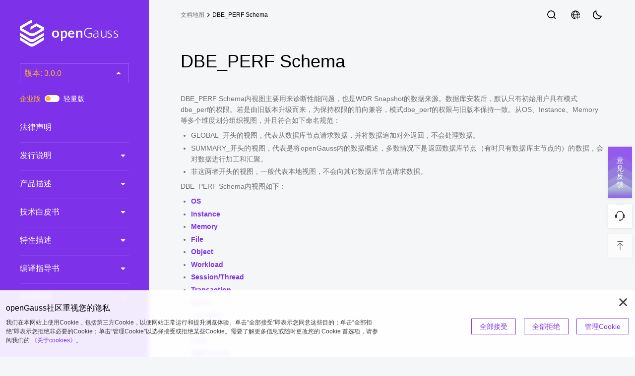

--- FILE ---
content_type: text/html; charset=utf-8
request_url: https://docs.opengauss.org/zh/docs/3.0.0/docs/Developerguide/DBE_PERF-Schema.html
body_size: 51320
content:
<!doctype html><html lang=zh><head><meta charset=utf-8><meta name=robots content="all,follow"><meta name=googlebot content="index,follow,snippet,archive"><meta name=viewport content="width=device-width,initial-scale=1"><meta http-equiv=X-UA-Compatible content="ie=edge"><title>Dbe Perf Schema | openGauss文档 | openGauss社区</title>
<meta name=date content="2026-01-26 20:22:07"><meta name=last-modified content="2026-01-26 20:22:07"><meta name=author content="Site template made by devcows Modified by openGauss team"><link rel="shortcut icon" href=/docs/3.0.0/favicon.ico type=image/x-icon><link href="/docs/3.0.0/css/theme.css?t=1769458927000" rel=stylesheet type=text/css><link href="/docs/3.0.0/css/common.css?t=1769458927000" rel=stylesheet type=text/css><link href="/docs/3.0.0/css/pagination.css?t=1769458927000" rel=stylesheet type=text/css><link href="/docs/3.0.0/css/reset.css?t=1769458927000" rel=stylesheet type=text/css><link href="/docs/3.0.0/css/revision_new.css?t=1769458927000" rel=stylesheet type=text/css><link href=/docs/3.0.0/css/highlightjs-theme.css rel=stylesheet type=text/css><link href="/docs/3.0.0/css/cookie.css?t=1769458927000" rel=stylesheet type=text/css><link href="/docs/3.0.0/css/o_theme.css?t=1769458927000" rel=stylesheet type=text/css><link href="/docs/3.0.0/css/float.css?t=1769458927000" rel=stylesheet type=text/css><script src=/docs/3.0.0/js/highlight.min.js></script><script>hljs.highlightAll()</script><script src="/docs/3.0.0/js/version-data.js?t=1769458927000"></script><script src="/docs/3.0.0/js/init-theme.js?t=1769458927000"></script></head><link href="/docs/3.0.0/css/docdetail.css?t=1769458927000" rel=stylesheet type=text/css><link href="/docs/3.0.0/css/markdown.css?t=1769458927000" rel=stylesheet type=text/css><link href="/docs/3.0.0/css/docsearch.css?t=1769458927000" rel=stylesheet type=text/css><body><div id=all><aside class=sidebar><div id=menu-box><div class=pc-logo><a><img src=/docs/3.0.0/img/logo-dark.svg alt=logo></a></div><div id=menu-top-mobile><div class=logo-mobile><div class=logo-img></div><i class=icon-close></i></div><div class="container menu-select-box"><div class=select-box><p>版本选择</p><i class=icon-servision></i></div><div class=option><div class=angle></div><div class=switch-version><span class="text enterprise checked">企业版</span>
<input type=checkbox class=switch id=switchInput>
<span class="text lite">轻量版</span></div></div></div></div><div id=version-select><span></span><div class=option></div></div><div class="switch-version switch-pc"><span class="text enterprise checked">企业版</span>
<input type=checkbox class=switch id=switchInput>
<span class="text lite">轻量版</span></div></div><nav id=docs-menu><div class=nav><div id=docstreeview><ul><li><a href=/zh/docs/3.0.0/docs/Releasenotes/%E6%B3%95%E5%BE%8B%E5%A3%B0%E6%98%8E.html>法律声明</a></li><li><a href=/zh/docs/3.0.0/docs/Releasenotes/Releasenotes.html>发行说明</a><ul><li><a href=/zh/docs/3.0.0/docs/Releasenotes/%E7%94%A8%E6%88%B7%E9%A1%BB%E7%9F%A5.html>用户须知</a></li><li><a href=/zh/docs/3.0.0/docs/Releasenotes/%E7%89%88%E6%9C%AC%E4%BB%8B%E7%BB%8D.html>版本介绍</a></li><li><a href=/zh/docs/3.0.0/docs/Releasenotes/%E7%89%B9%E6%80%A7%E4%BB%8B%E7%BB%8D.html>特性介绍</a></li><li><a href=/zh/docs/3.0.0/docs/Releasenotes/%E7%89%88%E6%9C%AC%E4%BD%BF%E7%94%A8%E6%B3%A8%E6%84%8F%E4%BA%8B%E9%A1%B9.html>版本使用注意事项</a></li><li><a href=/zh/docs/3.0.0/docs/Releasenotes/%E5%B7%B2%E7%9F%A5%E9%97%AE%E9%A2%98.html>已知问题</a></li><li><a href=/zh/docs/3.0.0/docs/Releasenotes/CVE%E6%BC%8F%E6%B4%9E.html>CVE漏洞</a></li><li><a href=/zh/docs/3.0.0/docs/Releasenotes/%E5%B7%B2%E4%BF%AE%E5%A4%8D%E9%97%AE%E9%A2%98.html>已修复问题</a></li><li><a href=/zh/docs/3.0.0/docs/Releasenotes/%E6%BA%90%E4%BB%A3%E7%A0%81.html>源代码</a></li><li><a href=/zh/docs/3.0.0/docs/Releasenotes/%E5%8F%82%E4%B8%8E%E8%B4%A1%E7%8C%AE.html>参与贡献</a></li><li><a href=/zh/docs/3.0.0/docs/Releasenotes/%E8%87%B4%E8%B0%A2.html>致谢</a></li></ul></li><li><a href=/zh/docs/3.0.0/docs/Description/Description.html>产品描述</a><ul><li><a href=/zh/docs/3.0.0/docs/Technicalwhitepaper/%E4%BA%A7%E5%93%81%E5%AE%9A%E4%BD%8D.html>产品定位</a></li><li><a href=/zh/docs/3.0.0/docs/Description/%E7%B3%BB%E7%BB%9F%E6%9E%B6%E6%9E%84.html>系统架构</a></li><li><a href=/zh/docs/3.0.0/docs/Description/%E5%BA%94%E7%94%A8%E5%9C%BA%E6%99%AF.html>应用场景</a></li><li><a href=/zh/docs/3.0.0/docs/Description/%E8%BF%90%E8%A1%8C%E7%8E%AF%E5%A2%83.html>运行环境</a></li><li><a href=/zh/docs/3.0.0/docs/Technicalwhitepaper/%E6%8A%80%E6%9C%AF%E6%8C%87%E6%A0%87.html>技术指标</a></li><li><a href=/zh/docs/3.0.0/docs/Description/%E5%9F%BA%E6%9C%AC%E5%8A%9F%E8%83%BD%E5%92%8C%E7%89%B9%E6%80%A7.html>基本功能和特性</a></li><li><a href=/zh/docs/3.0.0/docs/Description/%E4%BC%81%E4%B8%9A%E7%BA%A7%E5%A2%9E%E5%BC%BA%E7%89%B9%E6%80%A7.html>企业级增强特性</a></li></ul></li><li><a href=/zh/docs/3.0.0/docs/Technicalwhitepaper/Technicalwhitepaper.html>技术白皮书</a><ul><li><a href=/zh/docs/3.0.0/docs/Technicalwhitepaper/%E4%BA%A7%E5%93%81%E5%AE%9A%E4%BD%8D.html>产品定位</a></li><li><a href=/zh/docs/3.0.0/docs/Technicalwhitepaper/%E5%BA%94%E7%94%A8%E5%9C%BA%E6%99%AF.html>应用场景</a></li><li><a href=/zh/docs/3.0.0/docs/Technicalwhitepaper/%E6%8A%80%E6%9C%AF%E7%89%B9%E7%82%B9.html>技术特点</a></li><li><a href=/zh/docs/3.0.0/docs/Technicalwhitepaper/%E8%BD%AF%E4%BB%B6%E6%9E%B6%E6%9E%84.html>软件架构</a></li><li><a href=/zh/docs/3.0.0/docs/Technicalwhitepaper/%E9%83%A8%E7%BD%B2%E6%96%B9%E6%A1%88.html>部署方案</a></li><li><a href=/zh/docs/3.0.0/docs/Technicalwhitepaper/%E5%85%B8%E5%9E%8B%E7%BB%84%E7%BD%91.html>典型组网</a></li><li><a href=/zh/docs/3.0.0/docs/Technicalwhitepaper/%E8%BD%AF%E7%A1%AC%E4%BB%B6%E9%85%8D%E7%BD%AE%E8%A6%81%E6%B1%82.html>软硬件配置要求</a></li><li><a href=/zh/docs/3.0.0/docs/Technicalwhitepaper/%E6%95%B0%E6%8D%AE%E5%BA%93%E6%A0%B8%E5%BF%83%E6%8A%80%E6%9C%AF.html>数据库核心技术</a></li><li><a href=/zh/docs/3.0.0/docs/Technicalwhitepaper/%E6%8A%80%E6%9C%AF%E6%8C%87%E6%A0%87.html>技术指标</a></li><li><a href=/zh/docs/3.0.0/docs/Glossary/Glossary.html>术语表</a></li></ul></li><li><a href=/zh/docs/3.0.0/docs/CharacteristicDescription/CharacteristicDescription.html>特性描述</a><ul><li><a href=/zh/docs/3.0.0/docs/CharacteristicDescription/%E9%AB%98%E6%80%A7%E8%83%BD.html>高性能</a><ul><li><a href=/zh/docs/3.0.0/docs/CharacteristicDescription/CBO%E4%BC%98%E5%8C%96%E5%99%A8.html>CBO优化器</a></li><li><a href=/zh/docs/3.0.0/docs/CharacteristicDescription/%E6%94%AF%E6%8C%81LLVM.html>支持LLVM</a></li><li><a href=/zh/docs/3.0.0/docs/CharacteristicDescription/%E5%90%91%E9%87%8F%E5%8C%96%E5%BC%95%E6%93%8E.html>向量化引擎</a></li><li><a href=/zh/docs/3.0.0/docs/CharacteristicDescription/%E8%A1%8C%E5%88%97%E6%B7%B7%E5%90%88%E5%AD%98%E5%82%A8.html>行列混合存储</a></li><li><a href=/zh/docs/3.0.0/docs/CharacteristicDescription/%E8%87%AA%E9%80%82%E5%BA%94%E5%8E%8B%E7%BC%A9.html>自适应压缩</a></li><li><a href=/zh/docs/3.0.0/docs/CharacteristicDescription/SQL-by-pass.html>SQL by pass</a></li><li><a href=/zh/docs/3.0.0/docs/CharacteristicDescription/%E9%B2%B2%E9%B9%8FNUMA%E6%9E%B6%E6%9E%84%E4%BC%98%E5%8C%96.html>鲲鹏NUMA架构优化</a></li><li><a href=/zh/docs/3.0.0/docs/CharacteristicDescription/%E6%94%AF%E6%8C%81%E7%BA%BF%E7%A8%8B%E6%B1%A0%E9%AB%98%E5%B9%B6%E5%8F%91.html>支持线程池高并发</a></li><li><a href=/zh/docs/3.0.0/docs/CharacteristicDescription/SMP%E5%B9%B6%E8%A1%8C%E6%89%A7%E8%A1%8C.html>SMP并行执行</a></li><li><a href=/zh/docs/3.0.0/docs/CharacteristicDescription/Xlog-no-Lock-Flush.html>Xlog no Lock Flush</a></li><li><a href=/zh/docs/3.0.0/docs/CharacteristicDescription/Parallel-Page-based-Redo-For-Ustore.html>Parallel Page-based Redo For Ustore</a></li><li><a href=/zh/docs/3.0.0/docs/CharacteristicDescription/%E8%A1%8C%E5%AD%98%E8%BD%AC%E5%90%91%E9%87%8F%E5%8C%96.html>行存转向量化</a></li></ul></li><li><a href=/zh/docs/3.0.0/docs/CharacteristicDescription/%E9%AB%98%E5%8F%AF%E7%94%A8.html>高可用</a><ul><li><a href=/zh/docs/3.0.0/docs/CharacteristicDescription/%E4%B8%BB%E5%A4%87%E6%9C%BA.html>主备机</a></li><li><a href=/zh/docs/3.0.0/docs/CharacteristicDescription/%E9%80%BB%E8%BE%91%E5%A4%8D%E5%88%B6.html>逻辑复制</a></li><li><a href=/zh/docs/3.0.0/docs/CharacteristicDescription/%E9%80%BB%E8%BE%91%E5%A4%87%E4%BB%BD.html>逻辑备份</a></li><li><a href=/zh/docs/3.0.0/docs/CharacteristicDescription/%E7%89%A9%E7%90%86%E5%A4%87%E4%BB%BD.html>物理备份</a></li><li><a href=/zh/docs/3.0.0/docs/CharacteristicDescription/%E4%BD%9C%E4%B8%9A%E5%A4%B1%E8%B4%A5%E8%87%AA%E5%8A%A8%E9%87%8D%E8%AF%95.html>作业失败自动重试</a></li><li><a href=/zh/docs/3.0.0/docs/CharacteristicDescription/%E6%9E%81%E8%87%B4RTO.html>极致RTO</a></li><li><a href=/zh/docs/3.0.0/docs/CharacteristicDescription/%E7%BA%A7%E8%81%94%E5%A4%87%E6%9C%BA.html>级联备机</a></li><li><a href=/zh/docs/3.0.0/docs/CharacteristicDescription/%E5%BB%B6%E6%97%B6%E5%9B%9E%E6%94%BE.html>延时回放</a></li><li><a href=/zh/docs/3.0.0/docs/CharacteristicDescription/%E5%A4%87%E6%9C%BA%E5%A2%9E%E5%8A%A0%E5%88%A0%E9%99%A4.html>备机增加删除</a></li><li><a href=/zh/docs/3.0.0/docs/CharacteristicDescription/%E5%BB%B6%E8%BF%9F%E8%BF%9B%E5%85%A5%E6%9C%80%E5%A4%A7%E5%8F%AF%E7%94%A8%E6%A8%A1%E5%BC%8F.html>延迟进入最大可用模式</a></li><li><a href=/zh/docs/3.0.0/docs/CharacteristicDescription/%E5%B9%B6%E8%A1%8C%E9%80%BB%E8%BE%91%E8%A7%A3%E7%A0%81.html>并行逻辑解码</a></li><li><a href=/zh/docs/3.0.0/docs/CharacteristicDescription/DCF.html>DCF</a></li><li><a href=/zh/docs/3.0.0/docs/CharacteristicDescription/CM.html>CM</a></li><li><a href=/zh/docs/3.0.0/docs/CharacteristicDescription/%E6%94%AF%E6%8C%81global-syscache.html>支持global syscache</a></li><li><a href=/zh/docs/3.0.0/docs/CharacteristicDescription/%E6%94%AF%E6%8C%81%E5%A4%87%E6%9C%BAbuild%E5%A4%87%E6%9C%BA.html>支持备机build备机</a></li></ul></li><li><a href=/zh/docs/3.0.0/docs/CharacteristicDescription/%E7%BB%B4%E6%8A%A4%E6%80%A7.html>维护性</a><ul><li><a href=/zh/docs/3.0.0/docs/CharacteristicDescription/%E7%81%B0%E5%BA%A6%E5%8D%87%E7%BA%A7.html>灰度升级</a></li><li><a href=/zh/docs/3.0.0/docs/CharacteristicDescription/%E6%94%AF%E6%8C%81WDR%E8%AF%8A%E6%96%AD%E6%8A%A5%E5%91%8A.html>支持WDR诊断报告</a></li><li><a href=/zh/docs/3.0.0/docs/CharacteristicDescription/%E6%85%A2SQL%E8%AF%8A%E6%96%AD.html>慢SQL诊断</a></li><li><a href=/zh/docs/3.0.0/docs/CharacteristicDescription/Session%E6%80%A7%E8%83%BD%E8%AF%8A%E6%96%AD.html>Session性能诊断</a></li><li><a href=/zh/docs/3.0.0/docs/CharacteristicDescription/%E7%B3%BB%E7%BB%9FKPI%E8%BE%85%E5%8A%A9%E8%AF%8A%E6%96%AD.html>系统KPI辅助诊断</a></li><li><a href=/zh/docs/3.0.0/docs/CharacteristicDescription/%E5%86%85%E7%BD%AEstack%E5%B7%A5%E5%85%B7.html>内置stack工具</a></li><li><a href=/zh/docs/3.0.0/docs/CharacteristicDescription/%E6%94%AF%E6%8C%81SQL-PATCH.html>支持SQL PATCH</a></li></ul></li><li><a href=/zh/docs/3.0.0/docs/CharacteristicDescription/%E6%95%B0%E6%8D%AE%E5%BA%93%E5%AE%89%E5%85%A8.html>数据库安全</a><ul><li><a href=/zh/docs/3.0.0/docs/CharacteristicDescription/%E8%AE%BF%E9%97%AE%E6%8E%A7%E5%88%B6%E6%A8%A1%E5%9E%8B.html>访问控制模型</a></li><li><a href=/zh/docs/3.0.0/docs/CharacteristicDescription/%E6%8E%A7%E5%88%B6%E6%9D%83%E5%92%8C%E8%AE%BF%E9%97%AE%E6%9D%83%E5%88%86%E7%A6%BB.html>控制权和访问权分离</a></li><li><a href=/zh/docs/3.0.0/docs/CharacteristicDescription/%E6%95%B0%E6%8D%AE%E5%BA%93%E8%AE%A4%E8%AF%81%E6%9C%BA%E5%88%B6.html>数据库认证机制</a></li><li><a href=/zh/docs/3.0.0/docs/CharacteristicDescription/%E6%95%B0%E6%8D%AE%E5%8A%A0%E5%AF%86%E5%AD%98%E5%82%A8.html>数据加密存储</a></li><li><a href=/zh/docs/3.0.0/docs/CharacteristicDescription/%E6%95%B0%E6%8D%AE%E5%BA%93%E5%AE%A1%E8%AE%A1.html>数据库审计</a></li><li><a href=/zh/docs/3.0.0/docs/CharacteristicDescription/%E7%BD%91%E7%BB%9C%E9%80%9A%E4%BF%A1%E5%AE%89%E5%85%A8.html>网络通信安全</a></li><li><a href=/zh/docs/3.0.0/docs/CharacteristicDescription/%E8%B5%84%E6%BA%90%E6%A0%87%E7%AD%BE%E6%9C%BA%E5%88%B6.html>资源标签机制</a></li><li><a href=/zh/docs/3.0.0/docs/CharacteristicDescription/%E7%BB%9F%E4%B8%80%E5%AE%A1%E8%AE%A1%E6%9C%BA%E5%88%B6.html>统一审计机制</a></li><li><a href=/zh/docs/3.0.0/docs/CharacteristicDescription/%E5%8A%A8%E6%80%81%E6%95%B0%E6%8D%AE%E8%84%B1%E6%95%8F%E6%9C%BA%E5%88%B6.html>动态数据脱敏机制</a></li><li><a href=/zh/docs/3.0.0/docs/CharacteristicDescription/%E8%A1%8C%E7%BA%A7%E8%AE%BF%E9%97%AE%E6%8E%A7%E5%88%B6.html>行级访问控制</a></li><li><a href=/zh/docs/3.0.0/docs/CharacteristicDescription/%E7%94%A8%E6%88%B7%E5%8F%A3%E4%BB%A4%E5%BC%BA%E5%BA%A6%E6%A0%A1%E9%AA%8C%E6%9C%BA%E5%88%B6.html>用户口令强度校验机制</a></li><li><a href=/zh/docs/3.0.0/docs/CharacteristicDescription/%E5%85%A8%E5%AF%86%E6%80%81%E6%95%B0%E6%8D%AE%E5%BA%93%E7%AD%89%E5%80%BC%E6%9F%A5%E8%AF%A2.html>全密态数据库等值查询</a></li><li><a href=/zh/docs/3.0.0/docs/CharacteristicDescription/%E8%B4%A6%E6%9C%AC%E6%95%B0%E6%8D%AE%E5%BA%93%E6%9C%BA%E5%88%B6.html>账本数据库机制</a></li><li><a href=/zh/docs/3.0.0/docs/CharacteristicDescription/%E9%80%8F%E6%98%8E%E6%95%B0%E6%8D%AE%E5%8A%A0%E5%AF%86.html>透明数据加密</a></li></ul></li><li><a href=/zh/docs/3.0.0/docs/CharacteristicDescription/%E4%BC%81%E4%B8%9A%E7%BA%A7%E7%89%B9%E6%80%A7.html>企业级特性</a><ul><li><a href=/zh/docs/3.0.0/docs/CharacteristicDescription/%E5%87%BD%E6%95%B0%E5%8F%8A%E5%AD%98%E5%82%A8%E8%BF%87%E7%A8%8B%E6%94%AF%E6%8C%81.html>函数及存储过程支持</a></li><li><a href=/zh/docs/3.0.0/docs/CharacteristicDescription/%E6%94%AF%E6%8C%81SQL-hint.html>支持SQL hint</a></li><li><a href=/zh/docs/3.0.0/docs/CharacteristicDescription/%E5%85%A8%E6%96%87%E7%B4%A2%E5%BC%95.html>全文索引</a></li><li><a href=/zh/docs/3.0.0/docs/CharacteristicDescription/Copy%E6%8E%A5%E5%8F%A3%E6%94%AF%E6%8C%81%E5%AE%B9%E9%94%99%E6%9C%BA%E5%88%B6.html>Copy接口支持容错机制</a></li><li><a href=/zh/docs/3.0.0/docs/CharacteristicDescription/%E5%88%86%E5%8C%BA.html>分区</a></li><li><a href=/zh/docs/3.0.0/docs/CharacteristicDescription/%E9%AB%98%E7%BA%A7%E5%88%86%E6%9E%90%E5%87%BD%E6%95%B0%E6%94%AF%E6%8C%81.html>高级分析函数支持</a></li><li><a href=/zh/docs/3.0.0/docs/CharacteristicDescription/%E7%89%A9%E5%8C%96%E8%A7%86%E5%9B%BE.html>物化视图</a></li><li><a href=/zh/docs/3.0.0/docs/CharacteristicDescription/%E6%94%AF%E6%8C%81HyperLogLog.html>支持HyperLogLog</a></li><li><a href=/zh/docs/3.0.0/docs/CharacteristicDescription/%E5%9C%A8%E7%BA%BF%E6%B7%BB%E5%8A%A0%E7%B4%A2%E5%BC%95.html>在线添加索引</a></li><li><a href=/zh/docs/3.0.0/docs/CharacteristicDescription/%E8%87%AA%E6%B2%BB%E4%BA%8B%E5%8A%A1.html>自治事务</a></li><li><a href=/zh/docs/3.0.0/docs/CharacteristicDescription/%E5%85%A8%E5%B1%80%E4%B8%B4%E6%97%B6%E8%A1%A8.html>全局临时表</a></li><li><a href=/zh/docs/3.0.0/docs/CharacteristicDescription/%E4%BC%AA%E5%88%97ROWNUM.html>伪列ROWNUM</a></li><li><a href=/zh/docs/3.0.0/docs/CharacteristicDescription/%E6%94%AF%E6%8C%81%E5%AD%98%E5%82%A8%E8%BF%87%E7%A8%8B%E8%B0%83%E8%AF%95.html>支持存储过程调试</a></li><li><a href=/zh/docs/3.0.0/docs/CharacteristicDescription/JDBC%E5%AE%A2%E6%88%B7%E7%AB%AF%E8%B4%9F%E8%BD%BD%E5%9D%87%E8%A1%A1%E4%B8%8E%E8%AF%BB%E5%86%99%E5%88%86%E7%A6%BB.html>JDBC客户端负载均衡与读写分离</a></li><li><a href=/zh/docs/3.0.0/docs/CharacteristicDescription/In-place-Update%E5%AD%98%E5%82%A8%E5%BC%95%E6%93%8E.html>In-place Update存储引擎</a></li><li><a href=/zh/docs/3.0.0/docs/CharacteristicDescription/%E5%8F%91%E5%B8%83%E8%AE%A2%E9%98%85.html>发布订阅</a></li><li><a href=/zh/docs/3.0.0/docs/CharacteristicDescription/%E5%A4%96%E9%94%AE%E9%94%81%E5%A2%9E%E5%BC%BA.html>外键锁增强</a></li><li><a href=/zh/docs/3.0.0/docs/CharacteristicDescription/%E6%94%AF%E6%8C%81OLTP%E5%9C%BA%E6%99%AF%E6%95%B0%E6%8D%AE%E5%8E%8B%E7%BC%A9.html>支持OLTP场景数据压缩</a></li></ul></li><li><a href=/zh/docs/3.0.0/docs/CharacteristicDescription/%E5%BA%94%E7%94%A8%E5%BC%80%E5%8F%91%E6%8E%A5%E5%8F%A3.html>应用开发接口</a><ul><li><a href=/zh/docs/3.0.0/docs/CharacteristicDescription/%E6%94%AF%E6%8C%81%E6%A0%87%E5%87%86SQL.html>支持标准SQL</a></li><li><a href=/zh/docs/3.0.0/docs/CharacteristicDescription/%E6%94%AF%E6%8C%81%E6%A0%87%E5%87%86%E5%BC%80%E5%8F%91%E6%8E%A5%E5%8F%A3.html>支持标准开发接口</a></li><li><a href=/zh/docs/3.0.0/docs/CharacteristicDescription/PG%E6%8E%A5%E5%8F%A3%E5%85%BC%E5%AE%B9.html>PG接口兼容</a></li><li><a href=/zh/docs/3.0.0/docs/CharacteristicDescription/%E6%94%AF%E6%8C%81PL-Java.html>支持PL/Java</a></li></ul></li><li><a href=/zh/docs/3.0.0/docs/CharacteristicDescription/AI%E8%83%BD%E5%8A%9B.html>AI能力</a><ul><li><a href=/zh/docs/3.0.0/docs/CharacteristicDescription/AI4DB-%E6%95%B0%E6%8D%AE%E5%BA%93%E8%87%AA%E6%B2%BB%E8%BF%90%E7%BB%B4.html>AI4DB: 数据库自治运维</a><ul><li><a href=/zh/docs/3.0.0/docs/CharacteristicDescription/%E6%95%B0%E6%8D%AE%E5%BA%93%E6%8C%87%E6%A0%87%E9%87%87%E9%9B%86-%E9%A2%84%E6%B5%8B%E4%B8%8E%E5%BC%82%E5%B8%B8%E7%9B%91%E6%8E%A7.html>数据库指标采集、预测与异常监控</a></li><li><a href=/zh/docs/3.0.0/docs/CharacteristicDescription/%E6%85%A2SQL%E6%A0%B9%E5%9B%A0%E5%88%86%E6%9E%90.html>慢SQL根因分析</a></li><li><a href=/zh/docs/3.0.0/docs/CharacteristicDescription/%E7%B4%A2%E5%BC%95%E6%8E%A8%E8%8D%90.html>索引推荐</a></li><li><a href=/zh/docs/3.0.0/docs/CharacteristicDescription/%E5%8F%82%E6%95%B0%E8%B0%83%E4%BC%98%E4%B8%8E%E8%AF%8A%E6%96%AD.html>参数调优与诊断</a></li><li><a href=/zh/docs/3.0.0/docs/CharacteristicDescription/%E6%85%A2SQL%E5%8F%91%E7%8E%B0.html>慢SQL发现</a></li></ul></li><li><a href=/zh/docs/3.0.0/docs/CharacteristicDescription/DB4AI-%E6%95%B0%E6%8D%AE%E5%BA%93%E9%A9%B1%E5%8A%A8AI.html>DB4AI: 数据库驱动AI</a></li><li><a href=/zh/docs/3.0.0/docs/CharacteristicDescription/AI-in-DB-%E6%95%B0%E6%8D%AE%E5%BA%93%E5%86%85AI%E5%8A%9F%E8%83%BD.html>AI in DB: 数据库内AI功能</a><ul><li><a href=/zh/docs/3.0.0/docs/CharacteristicDescription/Predictor-AI%E6%9F%A5%E8%AF%A2%E6%97%B6%E9%97%B4%E9%A2%84%E6%B5%8B.html>Predictor: AI查询时间预测</a></li></ul></li></ul></li><li><a href=/zh/docs/3.0.0/docs/CharacteristicDescription/%E5%B7%A5%E5%85%B7%E9%93%BE.html>工具链</a><ul><li><a href=/zh/docs/3.0.0/docs/CharacteristicDescription/MySQL_openGauss%E8%BF%81%E7%A7%BB%E5%B7%A5%E5%85%B7chameleon.html>MySQL->openGauss迁移工具chameleon</a></li><li><a href=/zh/docs/3.0.0/docs/CharacteristicDescription/openGauss%E5%AE%A2%E6%88%B7%E7%AB%AF%E5%B7%A5%E5%85%B7DataStudio.html>openGauss客户端工具DataStudio</a></li></ul></li><li><a href=/zh/docs/3.0.0/docs/CharacteristicDescription/%E4%B8%AD%E9%97%B4%E4%BB%B6.html>中间件</a><ul><li><a href=/zh/docs/3.0.0/docs/CharacteristicDescription/%E5%88%86%E5%B8%83%E5%BC%8F%E6%95%B0%E6%8D%AE%E5%BA%93%E8%83%BD%E5%8A%9B.html>分布式数据库能力</a></li><li><a href=/zh/docs/3.0.0/docs/CharacteristicDescription/%E4%BD%BF%E7%94%A8kubernetes%E9%83%A8%E7%BD%B2%E5%88%86%E5%B8%83%E5%BC%8F%E6%95%B0%E6%8D%AE%E5%BA%93.html>使用kubernetes部署分布式数据库</a></li></ul></li><li><a href=/zh/docs/3.0.0/docs/CharacteristicDescription/%E8%B4%9F%E8%BD%BD%E7%AE%A1%E7%90%86.html>负载管理</a><ul><li><a href=/zh/docs/3.0.0/docs/CharacteristicDescription/%E6%94%AF%E6%8C%81I%E5%B1%82%E9%AB%98%E6%97%B6%E5%BB%B6%E9%80%83%E7%94%9F%E8%83%BD%E5%8A%9B.html>支持I层高时延逃生能力</a></li></ul></li></ul></li><li><a href=/zh/docs/3.0.0/docs/Compilationguide/Compilation.html>编译指导书</a><ul><li><a href=/zh/docs/3.0.0/docs/Compilationguide/%E6%90%AD%E5%BB%BA%E7%BC%96%E8%AF%91%E7%8E%AF%E5%A2%83.html>搭建编译环境</a></li><li><a href=/zh/docs/3.0.0/docs/Compilationguide/%E7%89%88%E6%9C%AC%E7%BC%96%E8%AF%91.html>版本编译</a></li><li><a href=/zh/docs/3.0.0/docs/Compilationguide/FAQ.html>FAQ</a></li></ul></li><li><a href=/zh/docs/3.0.0/docs/BriefTutorial/BriefTutorial.html>简易教程</a><ul><li><a href=/zh/docs/3.0.0/docs/BriefTutorial/%E4%BA%86%E8%A7%A3openGauss.html>了解openGauss</a><ul><li><a href=/zh/docs/3.0.0/docs/BriefTutorial/%E4%BB%80%E4%B9%88%E6%98%AFopenGauss.html>什么是openGauss</a></li><li><a href=/zh/docs/3.0.0/docs/Description/%E7%B3%BB%E7%BB%9F%E6%9E%B6%E6%9E%84.html>系统架构</a></li></ul></li><li><a href=/zh/docs/3.0.0/docs/BriefTutorial/%E5%AE%89%E8%A3%85%E4%B8%8E%E7%99%BB%E5%BD%95.html>安装与登录</a><ul><li><a href=/zh/docs/3.0.0/docs/BriefTutorial/%E8%8E%B7%E5%8F%96%E5%AE%89%E8%A3%85%E5%8C%85.html>获取安装包</a></li><li><a href=/zh/docs/3.0.0/docs/BriefTutorial/%E5%87%86%E5%A4%87%E8%BD%AF%E7%A1%AC%E4%BB%B6%E5%AE%89%E8%A3%85%E7%8E%AF%E5%A2%83.html>准备软硬件安装环境</a></li><li><a href=/zh/docs/3.0.0/docs/BriefTutorial/%E5%8D%95%E8%8A%82%E7%82%B9%E5%AE%89%E8%A3%85.html>单节点安装</a></li><li><a href=/zh/docs/3.0.0/docs/BriefTutorial/%E4%B8%80%E4%B8%BB%E4%B8%80%E5%A4%87%E8%8A%82%E7%82%B9%E5%AE%89%E8%A3%85.html>一主一备节点安装</a></li><li><a href=/zh/docs/3.0.0/docs/BriefTutorial/gsql%E8%BF%9E%E6%8E%A5%E4%B8%8E%E4%BD%BF%E7%94%A8%E6%96%B9%E6%B3%95.html>gsql连接与使用方法</a></li></ul></li><li><a href=/zh/docs/3.0.0/docs/BriefTutorial/%E5%9F%BA%E6%9C%AC%E6%A6%82%E5%BF%B5.html>基本概念</a></li><li><a href=/zh/docs/3.0.0/docs/BriefTutorial/%E8%AF%AD%E6%B3%95.html>语法</a></li><li><a href=/zh/docs/3.0.0/docs/BriefTutorial/%E6%95%B0%E6%8D%AE%E7%B1%BB%E5%9E%8B.html>数据类型</a></li><li><a href=/zh/docs/3.0.0/docs/BriefTutorial/%E7%AE%80%E5%8D%95%E6%95%B0%E6%8D%AE%E7%AE%A1%E7%90%86.html>简单数据管理</a><ul><li><a href=/zh/docs/3.0.0/docs/BriefTutorial/%E5%88%9B%E5%BB%BA%E6%95%B0%E6%8D%AE%E5%BA%93.html>创建数据库</a></li><li><a href=/zh/docs/3.0.0/docs/BriefTutorial/%E5%88%9B%E5%BB%BA%E8%A1%A8.html>创建表</a></li><li><a href=/zh/docs/3.0.0/docs/BriefTutorial/INSERT-INTO%E8%AF%AD%E5%8F%A5.html>INSERT INTO语句</a></li><li><a href=/zh/docs/3.0.0/docs/BriefTutorial/UPDATE%E8%AF%AD%E5%8F%A5.html>UPDATE语句</a></li><li><a href=/zh/docs/3.0.0/docs/BriefTutorial/DELETE%E8%AF%AD%E5%8F%A5.html>DELETE语句</a></li><li><a href=/zh/docs/3.0.0/docs/BriefTutorial/%E6%9F%A5%E7%9C%8B%E5%AF%B9%E8%B1%A1.html>查看对象</a></li><li><a href=/zh/docs/3.0.0/docs/BriefTutorial/SELECT%E8%AF%AD%E5%8F%A5.html>SELECT语句</a></li><li><a href=/zh/docs/3.0.0/docs/BriefTutorial/%E8%BF%90%E7%AE%97%E7%AC%A6.html>运算符</a></li><li><a href=/zh/docs/3.0.0/docs/BriefTutorial/%E8%A1%A8%E8%BE%BE%E5%BC%8F.html>表达式</a></li><li><a href=/zh/docs/3.0.0/docs/BriefTutorial/WHERE%E5%AD%90%E5%8F%A5.html>WHERE子句</a></li><li><a href=/zh/docs/3.0.0/docs/BriefTutorial/ORDER-BY%E5%AD%90%E5%8F%A5.html>ORDER BY子句</a></li><li><a href=/zh/docs/3.0.0/docs/BriefTutorial/DISTINCT.html>DISTINCT</a></li><li><a href=/zh/docs/3.0.0/docs/BriefTutorial/GROUP-BY%E5%AD%90%E5%8F%A5.html>GROUP BY子句</a></li><li><a href=/zh/docs/3.0.0/docs/BriefTutorial/HAVING%E5%AD%90%E5%8F%A5.html>HAVING子句</a></li><li><a href=/zh/docs/3.0.0/docs/BriefTutorial/%E6%97%B6%E9%97%B4-%E6%97%A5%E6%9C%9F%E5%87%BD%E6%95%B0%E5%92%8C%E6%93%8D%E4%BD%9C%E7%AC%A6.html>时间/日期函数和操作符</a></li><li><a href=/zh/docs/3.0.0/docs/BriefTutorial/%E6%A8%A1%E5%BC%8F%E5%8C%B9%E9%85%8D%E6%93%8D%E4%BD%9C%E7%AC%A6.html>模式匹配操作符</a></li><li><a href=/zh/docs/3.0.0/docs/BriefTutorial/%E8%81%9A%E9%9B%86%E5%87%BD%E6%95%B0.html>聚集函数</a></li></ul></li><li><a href=/zh/docs/3.0.0/docs/BriefTutorial/%E9%AB%98%E7%BA%A7%E6%95%B0%E6%8D%AE%E7%AE%A1%E7%90%86.html>高级数据管理</a><ul><li><a href=/zh/docs/3.0.0/docs/BriefTutorial/%E7%BA%A6%E6%9D%9F.html>约束</a></li><li><a href=/zh/docs/3.0.0/docs/BriefTutorial/JOIN.html>JOIN</a></li><li><a href=/zh/docs/3.0.0/docs/BriefTutorial/NULL%E5%80%BC.html>NULL值</a></li><li><a href=/zh/docs/3.0.0/docs/BriefTutorial/UNION%E5%AD%90%E5%8F%A5.html>UNION子句</a></li><li><a href=/zh/docs/3.0.0/docs/BriefTutorial/%E5%88%AB%E5%90%8D.html>别名</a></li><li><a href=/zh/docs/3.0.0/docs/BriefTutorial/%E7%B4%A2%E5%BC%95.html>索引</a></li><li><a href=/zh/docs/3.0.0/docs/BriefTutorial/%E6%89%B9%E5%A4%84%E7%90%86%E6%A8%A1%E5%BC%8F.html>批处理模式</a></li><li><a href=/zh/docs/3.0.0/docs/BriefTutorial/%E8%A7%86%E5%9B%BE.html>视图</a></li><li><a href=/zh/docs/3.0.0/docs/BriefTutorial/SCHEMA.html>SCHEMA</a></li><li><a href=/zh/docs/3.0.0/docs/BriefTutorial/ALTER-TABLE%E8%AF%AD%E5%8F%A5.html>ALTER TABLE语句</a></li><li><a href=/zh/docs/3.0.0/docs/BriefTutorial/TRUNCATE-TABLE%E8%AF%AD%E5%8F%A5.html>TRUNCATE TABLE语句</a></li><li><a href=/zh/docs/3.0.0/docs/BriefTutorial/%E4%BA%8B%E5%8A%A1.html>事务</a></li><li><a href=/zh/docs/3.0.0/docs/BriefTutorial/%E6%B8%B8%E6%A0%87.html>游标</a></li><li><a href=/zh/docs/3.0.0/docs/BriefTutorial/%E5%88%86%E5%8C%BA%E8%A1%A8.html>分区表</a></li><li><a href=/zh/docs/3.0.0/docs/BriefTutorial/%E9%94%81.html>锁</a></li><li><a href=/zh/docs/3.0.0/docs/BriefTutorial/%E5%8C%BF%E5%90%8D%E5%9D%97.html>匿名块</a></li><li><a href=/zh/docs/3.0.0/docs/BriefTutorial/%E8%A7%A6%E5%8F%91%E5%99%A8.html>触发器</a></li><li><a href=/zh/docs/3.0.0/docs/BriefTutorial/%E5%AD%98%E5%82%A8%E8%BF%87%E7%A8%8B.html>存储过程</a></li><li><a href=/zh/docs/3.0.0/docs/BriefTutorial/%E7%89%A9%E5%8C%96%E8%A7%86%E5%9B%BE.html>物化视图</a></li><li><a href=/zh/docs/3.0.0/docs/BriefTutorial/%E5%AD%90%E6%9F%A5%E8%AF%A2.html>子查询</a></li><li><a href=/zh/docs/3.0.0/docs/BriefTutorial/%E6%9D%83%E9%99%90.html>权限</a></li><li><a href=/zh/docs/3.0.0/docs/BriefTutorial/%E5%87%BD%E6%95%B0.html>函数</a></li></ul></li><li><a href=/zh/docs/3.0.0/docs/BriefTutorial/%E9%AB%98%E7%BA%A7%E7%89%B9%E6%80%A7.html>高级特性</a><ul><li><a href=/zh/docs/3.0.0/docs/BriefTutorial/%E7%B4%A2%E5%BC%95%E6%8E%A8%E8%8D%90.html>索引推荐</a></li><li><a href=/zh/docs/3.0.0/docs/BriefTutorial/DB4AI.html>DB4AI</a></li><li><a href=/zh/docs/3.0.0/docs/BriefTutorial/%E5%88%97%E5%AD%98%E5%82%A8.html>列存储</a></li><li><a href=/zh/docs/3.0.0/docs/BriefTutorial/LLVM.html>LLVM</a></li><li><a href=/zh/docs/3.0.0/docs/BriefTutorial/Ustore.html>Ustore</a></li><li><a href=/zh/docs/3.0.0/docs/BriefTutorial/MOT.html>MOT</a></li><li><a href=/zh/docs/3.0.0/docs/BriefTutorial/%E5%85%A8%E5%AF%86%E6%80%81%E6%95%B0%E6%8D%AE%E5%BA%93.html>全密态数据库</a></li><li><a href=/zh/docs/3.0.0/docs/BriefTutorial/DCF.html>DCF</a></li><li><a href=/zh/docs/3.0.0/docs/BriefTutorial/%E5%B9%B6%E8%A1%8C%E6%9F%A5%E8%AF%A2.html>并行查询</a></li></ul></li><li><a href=/zh/docs/3.0.0/docs/BriefTutorial/%E8%BF%9E%E6%8E%A5%E6%95%B0%E6%8D%AE%E5%BA%93.html>连接数据库</a><ul><li><a href=/zh/docs/3.0.0/docs/BriefTutorial/C-C++%E8%AF%AD%E8%A8%80.html>C/C++语言</a><ul><li><a href=/zh/docs/3.0.0/docs/BriefTutorial/ODBC.html>ODBC</a></li><li><a href=/zh/docs/3.0.0/docs/BriefTutorial/libpq.html>libpq</a></li></ul></li><li><a href=/zh/docs/3.0.0/docs/BriefTutorial/Java.html>Java</a></li><li><a href=/zh/docs/3.0.0/docs/BriefTutorial/Python.html>Python</a></li></ul></li><li><a href=/zh/docs/3.0.0/docs/BriefTutorial/openGauss%E8%B5%84%E6%BA%90%E8%8E%B7%E5%8F%96.html>openGauss资源获取</a></li><li><a href=/zh/docs/3.0.0/docs/BriefTutorial/%E9%99%84%E5%BD%95-SQL%E8%AF%AD%E6%B3%95.html>附录：SQL语法</a></li></ul></li><li><a href=/zh/docs/3.0.0/docs/installation/installation.html>安装指南</a><ul><li><a href=/zh/docs/3.0.0/docs/installation/%E5%AE%89%E8%A3%85%E6%A6%82%E8%BF%B0.html>安装概述</a></li><li><a href=/zh/docs/3.0.0/docs/installation/%E6%9E%81%E7%AE%80%E7%89%88%E5%AE%89%E8%A3%85.html>极简版安装</a><ul><li><a href=/zh/docs/3.0.0/docs/installation/%E5%AE%89%E8%A3%85%E5%87%86%E5%A4%871.html>安装准备</a><ul><li><a href=/zh/docs/3.0.0/docs/installation/%E8%8E%B7%E5%8F%96%E5%AE%89%E8%A3%85%E5%8C%851.html>获取安装包</a></li><li><a href=/zh/docs/3.0.0/docs/installation/%E5%87%86%E5%A4%87%E8%BD%AF%E7%A1%AC%E4%BB%B6%E5%AE%89%E8%A3%85%E7%8E%AF%E5%A2%831.html>准备软硬件安装环境</a></li><li><a href=/zh/docs/3.0.0/docs/installation/%E5%8D%95%E8%8A%82%E7%82%B9%E5%AE%89%E8%A3%85.html>单节点安装</a></li></ul></li><li><a href=/zh/docs/3.0.0/docs/installation/%E4%B8%80%E4%B8%BB%E4%B8%80%E5%A4%87%E8%8A%82%E7%82%B9%E5%AE%89%E8%A3%85.html>一主一备节点安装</a></li></ul></li><li><a href=/zh/docs/3.0.0/docs/installation/%E4%BC%81%E4%B8%9A%E7%89%88%E5%AE%89%E8%A3%85.html>企业版安装</a><ul><li><a href=/zh/docs/3.0.0/docs/installation/%E5%AE%89%E8%A3%85%E5%87%86%E5%A4%87.html>安装准备</a><ul><li><a href=/zh/docs/3.0.0/docs/installation/%E4%BA%86%E8%A7%A3%E5%AE%89%E8%A3%85%E6%B5%81%E7%A8%8B.html>了解安装流程</a></li><li><a href=/zh/docs/3.0.0/docs/installation/%E8%8E%B7%E5%8F%96%E5%AE%89%E8%A3%85%E5%8C%85.html>获取安装包</a></li><li><a href=/zh/docs/3.0.0/docs/installation/%E5%87%86%E5%A4%87%E8%BD%AF%E7%A1%AC%E4%BB%B6%E5%AE%89%E8%A3%85%E7%8E%AF%E5%A2%83.html>准备软硬件安装环境</a></li><li><a href=/zh/docs/3.0.0/docs/installation/%E4%BA%86%E8%A7%A3%E5%AE%89%E8%A3%85%E7%94%A8%E6%88%B7%E5%8F%8A%E7%94%A8%E6%88%B7%E7%BB%84.html>了解安装用户及用户组</a></li></ul></li><li><a href=/zh/docs/3.0.0/docs/installation/%E5%AE%89%E8%A3%85openGauss.html>安装openGauss</a><ul><li><a href=/zh/docs/3.0.0/docs/installation/%E5%88%9B%E5%BB%BAXML%E9%85%8D%E7%BD%AE%E6%96%87%E4%BB%B6.html>创建XML配置文件</a></li><li><a href=/zh/docs/3.0.0/docs/installation/%E5%88%9D%E5%A7%8B%E5%8C%96%E5%AE%89%E8%A3%85%E7%8E%AF%E5%A2%83.html>初始化安装环境</a></li><li><a href=/zh/docs/3.0.0/docs/installation/%E6%89%A7%E8%A1%8C%E5%AE%89%E8%A3%85.html>执行安装</a></li><li><a href=/zh/docs/3.0.0/docs/installation/%E5%88%9D%E5%A7%8B%E5%8C%96%E6%95%B0%E6%8D%AE%E5%BA%93.html>初始化数据库</a></li><li><a href=/zh/docs/3.0.0/docs/installation/%E5%8F%AF%E9%80%89_%E8%AE%BE%E7%BD%AE%E5%A4%87%E6%9C%BA%E5%8F%AF%E8%AF%BB.html>（可选）设置备机可读</a></li></ul></li><li><a href=/zh/docs/3.0.0/docs/installation/%E5%AE%89%E8%A3%85%E9%AA%8C%E8%AF%81.html>安装验证</a></li></ul></li><li><a href=/zh/docs/3.0.0/docs/installation/%E5%AE%B9%E5%99%A8%E5%AE%89%E8%A3%85.html>容器安装</a></li><li><a href=/zh/docs/3.0.0/docs/installation/RPM%E5%AE%89%E8%A3%85.html>RPM安装</a></li><li><a href=/zh/docs/3.0.0/docs/installation/%E5%8D%B8%E8%BD%BDopenGauss.html>卸载openGauss</a></li></ul></li><li><a href=/zh/docs/3.0.0/docs/UpgradeGuide/upgrade.html>升级指导书</a><ul><li><a href=/zh/docs/3.0.0/docs/UpgradeGuide/%E5%8D%87%E7%BA%A7%E5%89%8D%E5%BF%85%E8%AF%BB.html>升级前必读</a></li><li><a href=/zh/docs/3.0.0/docs/UpgradeGuide/%E5%8D%87%E7%BA%A7.html>升级</a><ul><li><a href=/zh/docs/3.0.0/docs/UpgradeGuide/%E5%8D%87%E7%BA%A7%E6%B5%81%E7%A8%8B.html>升级流程</a></li><li><a href=/zh/docs/3.0.0/docs/UpgradeGuide/%E5%8D%87%E7%BA%A7%E5%89%8D%E5%87%86%E5%A4%87%E4%B8%8E%E6%A3%80%E6%9F%A5.html>升级前准备与检查</a></li><li><a href=/zh/docs/3.0.0/docs/UpgradeGuide/%E5%8D%87%E7%BA%A7%E6%93%8D%E4%BD%9C.html>升级操作</a></li><li><a href=/zh/docs/3.0.0/docs/UpgradeGuide/%E5%8D%87%E7%BA%A7%E9%AA%8C%E8%AF%81.html>升级验证</a></li><li><a href=/zh/docs/3.0.0/docs/UpgradeGuide/%E6%8F%90%E4%BA%A4%E5%8D%87%E7%BA%A7.html>提交升级</a></li><li><a href=/zh/docs/3.0.0/docs/UpgradeGuide/%E5%8D%87%E7%BA%A7%E7%89%88%E6%9C%AC%E5%9B%9E%E6%BB%9A.html>升级版本回滚</a></li></ul></li><li><a href=/zh/docs/3.0.0/docs/UpgradeGuide/%E5%BC%82%E5%B8%B8%E5%A4%84%E7%90%86.html>异常处理</a></li></ul></li><li><a href=/zh/docs/3.0.0/docs/Administratorguide/Administratorguide.html>管理员指南</a><ul><li><a href=/zh/docs/3.0.0/docs/Administratorguide/%E5%90%AF%E5%81%9CopenGauss.html>启停openGauss</a></li><li><a href=/zh/docs/3.0.0/docs/Administratorguide/%E7%8A%B6%E6%80%81%E6%9F%A5%E8%AF%A2.html>状态查询</a></li><li><a href=/zh/docs/3.0.0/docs/Administratorguide/%E5%AE%9E%E4%BE%8B%E4%B8%BB%E5%A4%87%E5%88%87%E6%8D%A2.html>实例主备切换</a></li><li><a href=/zh/docs/3.0.0/docs/Administratorguide/%E7%94%9F%E6%88%90%E9%85%8D%E7%BD%AE%E6%96%87%E4%BB%B6.html>生成配置文件</a></li><li><a href=/zh/docs/3.0.0/docs/Administratorguide/%E4%BE%8B%E8%A1%8C%E7%BB%B4%E6%8A%A4.html>例行维护</a></li><li><a href=/zh/docs/3.0.0/docs/Administratorguide/%E5%A4%87%E4%BB%BD%E4%B8%8E%E6%81%A2%E5%A4%8D.html>备份与恢复</a></li><li><a href=/zh/docs/3.0.0/docs/Administratorguide/%E9%AB%98%E5%8D%B1%E6%93%8D%E4%BD%9C%E4%B8%80%E8%A7%88%E8%A1%A8.html>高危操作一览表</a></li><li><a href=/zh/docs/3.0.0/docs/Administratorguide/%E6%97%A5%E5%BF%97%E5%8F%82%E8%80%83.html>日志参考</a></li></ul></li><li><a href=/zh/docs/3.0.0/docs/Developerguide/Developerguide.html>开发者指南</a><ul><li><a href=/zh/docs/3.0.0/docs/Developerguide/%E6%A6%82%E8%BF%B0.html>概述</a><ul><li><a href=/zh/docs/3.0.0/docs/Developerguide/%E6%95%B0%E6%8D%AE%E5%BA%93%E9%80%BB%E8%BE%91%E7%BB%93%E6%9E%84%E5%9B%BE.html>数据库逻辑结构图</a></li><li><a href=/zh/docs/3.0.0/docs/Developerguide/%E6%95%B0%E6%8D%AE%E6%9F%A5%E8%AF%A2%E8%AF%B7%E6%B1%82%E5%A4%84%E7%90%86%E8%BF%87%E7%A8%8B.html>数据查询请求处理过程</a></li><li><a href=/zh/docs/3.0.0/docs/Developerguide/%E7%AE%A1%E7%90%86%E4%BA%8B%E5%8A%A1.html>管理事务</a></li><li><a href=/zh/docs/3.0.0/docs/Developerguide/%E7%9B%B8%E5%85%B3%E6%A6%82%E5%BF%B5.html>相关概念</a></li></ul></li><li><a href=/zh/docs/3.0.0/docs/Developerguide/%E6%95%B0%E6%8D%AE%E5%BA%93%E4%BD%BF%E7%94%A8.html>数据库使用</a><ul><li><a href=/zh/docs/3.0.0/docs/Developerguide/%E4%BB%8E%E8%BF%99%E9%87%8C%E5%BC%80%E5%A7%8B.html>从这里开始</a></li><li><a href=/zh/docs/3.0.0/docs/Developerguide/%E8%BF%9E%E6%8E%A5%E6%95%B0%E6%8D%AE%E5%BA%93-10.html>连接数据库</a><ul><li><a href=/zh/docs/3.0.0/docs/Developerguide/%E7%A1%AE%E8%AE%A4%E8%BF%9E%E6%8E%A5%E4%BF%A1%E6%81%AF.html>确认连接信息</a></li><li><a href=/zh/docs/3.0.0/docs/Developerguide/%E9%85%8D%E7%BD%AE%E6%9C%8D%E5%8A%A1%E7%AB%AF%E8%BF%9C%E7%A8%8B%E8%BF%9E%E6%8E%A5.html>配置服务端远程连接</a></li><li><a href=/zh/docs/3.0.0/docs/Developerguide/%E4%BD%BF%E7%94%A8gsql%E8%BF%9E%E6%8E%A5.html>使用gsql连接</a></li><li><a href=/zh/docs/3.0.0/docs/Developerguide/%E5%BA%94%E7%94%A8%E7%A8%8B%E5%BA%8F%E6%8E%A5%E5%8F%A3.html>应用程序接口</a></li></ul></li><li><a href=/zh/docs/3.0.0/docs/Developerguide/%E5%88%9B%E5%BB%BA%E5%92%8C%E7%AE%A1%E7%90%86%E6%95%B0%E6%8D%AE%E5%BA%93.html>创建和管理数据库</a></li><li><a href=/zh/docs/3.0.0/docs/Developerguide/%E8%A7%84%E5%88%92%E5%AD%98%E5%82%A8%E6%A8%A1%E5%9E%8B.html>规划存储模型</a></li><li><a href=/zh/docs/3.0.0/docs/Developerguide/%E5%88%9B%E5%BB%BA%E5%92%8C%E7%AE%A1%E7%90%86%E8%A1%A8%E7%A9%BA%E9%97%B4.html>创建和管理表空间</a></li><li><a href=/zh/docs/3.0.0/docs/Developerguide/%E5%88%9B%E5%BB%BA%E5%92%8C%E7%AE%A1%E7%90%86%E8%A1%A8.html>创建和管理表</a><ul><li><a href=/zh/docs/3.0.0/docs/Developerguide/%E5%88%9B%E5%BB%BA%E8%A1%A8.html>创建表</a></li><li><a href=/zh/docs/3.0.0/docs/Developerguide/%E5%90%91%E8%A1%A8%E4%B8%AD%E6%8F%92%E5%85%A5%E6%95%B0%E6%8D%AE.html>向表中插入数据</a></li><li><a href=/zh/docs/3.0.0/docs/Developerguide/%E6%9B%B4%E6%96%B0%E8%A1%A8%E4%B8%AD%E6%95%B0%E6%8D%AE.html>更新表中数据</a></li><li><a href=/zh/docs/3.0.0/docs/Developerguide/%E6%9F%A5%E7%9C%8B%E6%95%B0%E6%8D%AE.html>查看数据</a></li><li><a href=/zh/docs/3.0.0/docs/Developerguide/%E5%88%A0%E9%99%A4%E8%A1%A8%E4%B8%AD%E6%95%B0%E6%8D%AE.html>删除表中数据</a></li></ul></li><li><a href=/zh/docs/3.0.0/docs/Developerguide/%E6%9F%A5%E7%9C%8B%E7%B3%BB%E7%BB%9F%E8%A1%A8.html>查看系统表</a></li><li><a href=/zh/docs/3.0.0/docs/Developerguide/%E5%85%B6%E4%BB%96%E6%93%8D%E4%BD%9C.html>其他操作</a><ul><li><a href=/zh/docs/3.0.0/docs/Developerguide/%E5%88%9B%E5%BB%BA%E5%92%8C%E7%AE%A1%E7%90%86schema.html>创建和管理schema</a></li><li><a href=/zh/docs/3.0.0/docs/Developerguide/%E5%88%9B%E5%BB%BA%E5%92%8C%E7%AE%A1%E7%90%86%E5%88%86%E5%8C%BA%E8%A1%A8.html>创建和管理分区表</a></li><li><a href=/zh/docs/3.0.0/docs/Developerguide/%E5%88%9B%E5%BB%BA%E5%92%8C%E7%AE%A1%E7%90%86%E7%B4%A2%E5%BC%95.html>创建和管理索引</a></li><li><a href=/zh/docs/3.0.0/docs/Developerguide/%E5%88%9B%E5%BB%BA%E5%92%8C%E7%AE%A1%E7%90%86%E8%A7%86%E5%9B%BE.html>创建和管理视图</a></li><li><a href=/zh/docs/3.0.0/docs/Developerguide/%E5%88%9B%E5%BB%BA%E5%92%8C%E7%AE%A1%E7%90%86%E5%BA%8F%E5%88%97.html>创建和管理序列</a></li></ul></li></ul></li><li><a href=/zh/docs/3.0.0/docs/Developerguide/%E5%BC%80%E5%8F%91%E8%AE%BE%E8%AE%A1%E5%BB%BA%E8%AE%AE.html>开发设计建议</a><ul><li><a href=/zh/docs/3.0.0/docs/Developerguide/%E5%BC%80%E5%8F%91%E8%AE%BE%E8%AE%A1%E5%BB%BA%E8%AE%AE%E6%A6%82%E8%BF%B0.html>开发设计建议概述</a></li><li><a href=/zh/docs/3.0.0/docs/Developerguide/%E6%95%B0%E6%8D%AE%E5%BA%93%E5%AF%B9%E8%B1%A1%E5%91%BD%E5%90%8D.html>数据库对象命名</a></li><li><a href=/zh/docs/3.0.0/docs/Developerguide/%E6%95%B0%E6%8D%AE%E5%BA%93%E5%AF%B9%E8%B1%A1%E8%AE%BE%E8%AE%A1.html>数据库对象设计</a><ul><li><a href=/zh/docs/3.0.0/docs/Developerguide/Database%E5%92%8CSchema%E8%AE%BE%E8%AE%A1.html>Database和Schema设计</a></li><li><a href=/zh/docs/3.0.0/docs/Developerguide/%E8%A1%A8%E8%AE%BE%E8%AE%A1.html>表设计</a></li><li><a href=/zh/docs/3.0.0/docs/Developerguide/%E5%AD%97%E6%AE%B5%E8%AE%BE%E8%AE%A1.html>字段设计</a></li><li><a href=/zh/docs/3.0.0/docs/Developerguide/%E7%BA%A6%E6%9D%9F%E8%AE%BE%E8%AE%A1.html>约束设计</a></li><li><a href=/zh/docs/3.0.0/docs/Developerguide/%E8%A7%86%E5%9B%BE%E5%92%8C%E5%85%B3%E8%81%94%E8%A1%A8%E8%AE%BE%E8%AE%A1.html>视图和关联表设计</a></li></ul></li><li><a href=/zh/docs/3.0.0/docs/Developerguide/%E5%B7%A5%E5%85%B7%E5%AF%B9%E6%8E%A5.html>工具对接</a><ul><li><a href=/zh/docs/3.0.0/docs/Developerguide/JDBC%E9%85%8D%E7%BD%AE.html>JDBC配置</a></li></ul></li><li><a href=/zh/docs/3.0.0/docs/Developerguide/SQL%E7%BC%96%E5%86%99.html>SQL编写</a></li></ul></li><li><a href=/zh/docs/3.0.0/docs/Developerguide/%E5%BA%94%E7%94%A8%E7%A8%8B%E5%BA%8F%E5%BC%80%E5%8F%91%E6%95%99%E7%A8%8B.html>应用程序开发教程</a><ul><li><a href=/zh/docs/3.0.0/docs/Developerguide/%E5%BC%80%E5%8F%91%E8%A7%84%E8%8C%83.html>开发规范</a></li><li><a href=/zh/docs/3.0.0/docs/Developerguide/%E5%9F%BA%E4%BA%8EJDBC%E5%BC%80%E5%8F%91.html>基于JDBC开发</a><ul><li><a href=/zh/docs/3.0.0/docs/Developerguide/JDBC%E5%8C%85-%E9%A9%B1%E5%8A%A8%E7%B1%BB%E5%92%8C%E7%8E%AF%E5%A2%83%E7%B1%BB.html>JDBC包、驱动类和环境类</a></li><li><a href=/zh/docs/3.0.0/docs/Developerguide/%E5%BC%80%E5%8F%91%E6%B5%81%E7%A8%8B.html>开发流程</a></li><li><a href=/zh/docs/3.0.0/docs/Developerguide/%E5%8A%A0%E8%BD%BD%E9%A9%B1%E5%8A%A8.html>加载驱动</a></li><li><a href=/zh/docs/3.0.0/docs/Developerguide/%E8%BF%9E%E6%8E%A5%E6%95%B0%E6%8D%AE%E5%BA%93-0.html>连接数据库</a></li><li><a href=/zh/docs/3.0.0/docs/Developerguide/%E8%BF%9E%E6%8E%A5%E6%95%B0%E6%8D%AE%E5%BA%93_%E4%BB%A5SSL%E6%96%B9%E5%BC%8F.html>连接数据库（以SSL方式）</a></li><li><a href=/zh/docs/3.0.0/docs/Developerguide/%E6%89%A7%E8%A1%8CSQL%E8%AF%AD%E5%8F%A5.html>执行SQL语句</a></li><li><a href=/zh/docs/3.0.0/docs/Developerguide/%E5%A4%84%E7%90%86%E7%BB%93%E6%9E%9C%E9%9B%86.html>处理结果集</a></li><li><a href=/zh/docs/3.0.0/docs/Developerguide/%E5%85%B3%E9%97%AD%E8%BF%9E%E6%8E%A5.html>关闭连接</a></li><li><a href=/zh/docs/3.0.0/docs/Developerguide/%E6%97%A5%E5%BF%97%E7%AE%A1%E7%90%86.html>日志管理</a></li><li><a href=/zh/docs/3.0.0/docs/Developerguide/%E7%A4%BA%E4%BE%8B-%E5%B8%B8%E7%94%A8%E6%93%8D%E4%BD%9C.html>示例：常用操作</a></li><li><a href=/zh/docs/3.0.0/docs/Developerguide/%E7%A4%BA%E4%BE%8B-%E9%87%8D%E6%96%B0%E6%89%A7%E8%A1%8C%E5%BA%94%E7%94%A8SQL.html>示例：重新执行应用SQL</a></li><li><a href=/zh/docs/3.0.0/docs/Developerguide/%E7%A4%BA%E4%BE%8B-%E9%80%9A%E8%BF%87%E6%9C%AC%E5%9C%B0%E6%96%87%E4%BB%B6%E5%AF%BC%E5%85%A5%E5%AF%BC%E5%87%BA%E6%95%B0%E6%8D%AE.html>示例：通过本地文件导入导出数据</a></li><li><a href=/zh/docs/3.0.0/docs/Developerguide/%E7%A4%BA%E4%BE%8B-%E4%BB%8EMY%E5%90%91openGauss%E8%BF%9B%E8%A1%8C%E6%95%B0%E6%8D%AE%E8%BF%81%E7%A7%BB.html>示例：从MY迁移数据</a></li><li><a href=/zh/docs/3.0.0/docs/Developerguide/%E7%A4%BA%E4%BE%8B-%E9%80%BB%E8%BE%91%E5%A4%8D%E5%88%B6%E4%BB%A3%E7%A0%81%E7%A4%BA%E4%BE%8B.html>示例：逻辑复制代码示例</a></li><li><a href=/zh/docs/3.0.0/docs/Developerguide/%E7%A4%BA%E4%BE%8B-%E4%B8%8D%E5%90%8C%E5%9C%BA%E6%99%AF%E4%B8%8B%E8%BF%9E%E6%8E%A5%E6%95%B0%E6%8D%AE%E5%BA%93%E5%8F%82%E6%95%B0%E9%85%8D%E7%BD%AE.html>示例：不同场景下连接数据库参数配置</a></li><li><a href=/zh/docs/3.0.0/docs/Developerguide/JDBC%E6%8E%A5%E5%8F%A3%E5%8F%82%E8%80%83.html>JDBC接口参考</a></li></ul></li><li><a href=/zh/docs/3.0.0/docs/Developerguide/%E5%9F%BA%E4%BA%8EODBC%E5%BC%80%E5%8F%91.html>基于ODBC开发</a><ul><li><a href=/zh/docs/3.0.0/docs/Developerguide/ODBC%E5%8C%85%E5%8F%8A%E4%BE%9D%E8%B5%96%E7%9A%84%E5%BA%93%E5%92%8C%E5%A4%B4%E6%96%87%E4%BB%B6.html>ODBC包及依赖的库和头文件</a></li><li><a href=/zh/docs/3.0.0/docs/Developerguide/Linux%E4%B8%8B%E9%85%8D%E7%BD%AE%E6%95%B0%E6%8D%AE%E6%BA%90.html>Linux下配置数据源</a></li><li><a href=/zh/docs/3.0.0/docs/Developerguide/%E5%BC%80%E5%8F%91%E6%B5%81%E7%A8%8B-1.html>开发流程</a></li><li><a href=/zh/docs/3.0.0/docs/Developerguide/%E7%A4%BA%E4%BE%8B-%E5%B8%B8%E7%94%A8%E5%8A%9F%E8%83%BD%E5%92%8C%E6%89%B9%E9%87%8F%E7%BB%91%E5%AE%9A.html>示例：常用功能和批量绑定</a></li><li><a href=/zh/docs/3.0.0/docs/Developerguide/%E5%85%B8%E5%9E%8B%E5%BA%94%E7%94%A8%E5%9C%BA%E6%99%AF%E9%85%8D%E7%BD%AE.html>典型应用场景配置</a></li><li><a href=/zh/docs/3.0.0/docs/Developerguide/ODBC%E6%8E%A5%E5%8F%A3%E5%8F%82%E8%80%83.html>ODBC接口参考</a></li></ul></li><li><a href=/zh/docs/3.0.0/docs/Developerguide/%E5%9F%BA%E4%BA%8Elibpq%E5%BC%80%E5%8F%91.html>基于libpq开发</a><ul><li><a href=/zh/docs/3.0.0/docs/Developerguide/libpq%E4%BD%BF%E7%94%A8%E4%BE%9D%E8%B5%96%E7%9A%84%E5%A4%B4%E6%96%87%E4%BB%B6.html>libpq使用依赖的头文件</a></li><li><a href=/zh/docs/3.0.0/docs/Developerguide/%E5%BC%80%E5%8F%91%E6%B5%81%E7%A8%8B-0.html>开发流程</a></li><li><a href=/zh/docs/3.0.0/docs/Developerguide/%E7%A4%BA%E4%BE%8B-50.html>示例</a></li><li><a href=/zh/docs/3.0.0/docs/Developerguide/libpq%E6%8E%A5%E5%8F%A3%E5%8F%82%E8%80%83.html>libpq接口参考</a></li><li><a href=/zh/docs/3.0.0/docs/Developerguide/%E9%93%BE%E6%8E%A5%E5%8F%82%E6%95%B0.html>链接参数</a></li></ul></li><li><a href=/zh/docs/3.0.0/docs/Developerguide/%E5%9F%BA%E4%BA%8EPsycopg%E5%BC%80%E5%8F%91.html>基于Psycopg开发</a><ul><li><a href=/zh/docs/3.0.0/docs/Developerguide/Psycopg%E5%8C%85.html>Psycopg包</a></li><li><a href=/zh/docs/3.0.0/docs/Developerguide/%E5%BC%80%E5%8F%91%E6%B5%81%E7%A8%8B-2.html>开发流程</a></li><li><a href=/zh/docs/3.0.0/docs/Developerguide/%E5%8A%A0%E8%BD%BD%E9%A9%B1%E5%8A%A8-1.html>加载驱动</a></li><li><a href=/zh/docs/3.0.0/docs/Developerguide/%E8%BF%9E%E6%8E%A5%E6%95%B0%E6%8D%AE%E5%BA%93-1.html>连接数据库</a></li><li><a href=/zh/docs/3.0.0/docs/Developerguide/%E6%89%A7%E8%A1%8CSQL%E8%AF%AD%E5%8F%A5-1.html>执行SQL语句</a></li><li><a href=/zh/docs/3.0.0/docs/Developerguide/%E5%A4%84%E7%90%86%E7%BB%93%E6%9E%9C%E9%9B%86-1.html>处理结果集</a></li><li><a href=/zh/docs/3.0.0/docs/Developerguide/%E5%85%B3%E9%97%AD%E8%BF%9E%E6%8E%A5-1.html>关闭连接</a></li><li><a href=/zh/docs/3.0.0/docs/Developerguide/%E8%BF%9E%E6%8E%A5%E6%95%B0%E6%8D%AE%E5%BA%93_SSL%E6%96%B9%E5%BC%8F_1.html>连接数据库（SSL方式）</a></li><li><a href=/zh/docs/3.0.0/docs/Developerguide/%E7%A4%BA%E4%BE%8B-%E5%B8%B8%E7%94%A8%E6%93%8D%E4%BD%9C-1.html>示例：常用操作</a></li><li><a href=/zh/docs/3.0.0/docs/Developerguide/Psycopg%E6%8E%A5%E5%8F%A3%E5%8F%82%E8%80%83.html>Psycopg接口参考</a></li></ul></li><li><a href=/zh/docs/3.0.0/docs/Developerguide/%E8%B0%83%E8%AF%95.html>调试</a></li></ul></li><li><a href=/zh/docs/3.0.0/docs/Developerguide/%E7%AE%A1%E7%90%86%E6%95%B0%E6%8D%AE%E5%BA%93%E5%AE%89%E5%85%A8.html>管理数据库安全</a><ul><li><a href=/zh/docs/3.0.0/docs/Developerguide/%E5%AE%A2%E6%88%B7%E7%AB%AF%E6%8E%A5%E5%85%A5%E8%AE%A4%E8%AF%81.html>客户端接入认证</a><ul><li><a href=/zh/docs/3.0.0/docs/Developerguide/%E9%85%8D%E7%BD%AE%E5%AE%A2%E6%88%B7%E7%AB%AF%E6%8E%A5%E5%85%A5%E8%AE%A4%E8%AF%81.html>配置客户端接入认证</a></li><li><a href=/zh/docs/3.0.0/docs/Developerguide/%E9%85%8D%E7%BD%AE%E6%96%87%E4%BB%B6%E5%8F%82%E8%80%83.html>配置文件参考</a></li><li><a href=/zh/docs/3.0.0/docs/Developerguide/%E7%94%A8SSL%E8%BF%9B%E8%A1%8C%E5%AE%89%E5%85%A8%E7%9A%84TCP-IP%E8%BF%9E%E6%8E%A5.html>用SSL进行安全的TCP/IP连接</a></li><li><a href=/zh/docs/3.0.0/docs/Developerguide/%E7%94%A8SSH%E9%9A%A7%E9%81%93%E8%BF%9B%E8%A1%8C%E5%AE%89%E5%85%A8%E7%9A%84TCP-IP%E8%BF%9E%E6%8E%A5.html>用SSH隧道进行安全的TCP/IP连接</a></li><li><a href=/zh/docs/3.0.0/docs/Developerguide/%E6%9F%A5%E7%9C%8B%E6%95%B0%E6%8D%AE%E5%BA%93%E8%BF%9E%E6%8E%A5%E6%95%B0.html>查看数据库连接数</a></li><li><a href=/zh/docs/3.0.0/docs/Developerguide/SSL%E8%AF%81%E4%B9%A6%E7%AE%A1%E7%90%86.html>SSL证书管理</a><ul><li><a href=/zh/docs/3.0.0/docs/Developerguide/%E8%AF%81%E4%B9%A6%E7%94%9F%E6%88%90.html>证书生成</a></li><li><a href=/zh/docs/3.0.0/docs/Developerguide/%E8%AF%81%E4%B9%A6%E6%9B%BF%E6%8D%A2.html>证书替换</a></li></ul></li></ul></li><li><a href=/zh/docs/3.0.0/docs/Developerguide/%E7%AE%A1%E7%90%86%E7%94%A8%E6%88%B7%E5%8F%8A%E6%9D%83%E9%99%90.html>管理用户及权限</a><ul><li><a href=/zh/docs/3.0.0/docs/Developerguide/%E9%BB%98%E8%AE%A4%E6%9D%83%E9%99%90%E6%9C%BA%E5%88%B6.html>默认权限机制</a></li><li><a href=/zh/docs/3.0.0/docs/Developerguide/%E7%AE%A1%E7%90%86%E5%91%98.html>管理员</a></li><li><a href=/zh/docs/3.0.0/docs/Developerguide/%E4%B8%89%E6%9D%83%E5%88%86%E7%AB%8B.html>三权分立</a></li><li><a href=/zh/docs/3.0.0/docs/Developerguide/%E7%94%A8%E6%88%B7.html>用户</a></li><li><a href=/zh/docs/3.0.0/docs/Developerguide/%E8%A7%92%E8%89%B2.html>角色</a></li><li><a href=/zh/docs/3.0.0/docs/Developerguide/Schema.html>Schema</a></li><li><a href=/zh/docs/3.0.0/docs/Developerguide/%E7%94%A8%E6%88%B7%E6%9D%83%E9%99%90%E8%AE%BE%E7%BD%AE.html>用户权限设置</a></li><li><a href=/zh/docs/3.0.0/docs/Developerguide/%E8%A1%8C%E7%BA%A7%E8%AE%BF%E9%97%AE%E6%8E%A7%E5%88%B6.html>行级访问控制</a></li><li><a href=/zh/docs/3.0.0/docs/Developerguide/%E8%AE%BE%E7%BD%AE%E5%AE%89%E5%85%A8%E7%AD%96%E7%95%A5.html>设置安全策略</a><ul><li><a href=/zh/docs/3.0.0/docs/Developerguide/%E8%AE%BE%E7%BD%AE%E5%B8%90%E6%88%B7%E5%AE%89%E5%85%A8%E7%AD%96%E7%95%A5.html>设置帐户安全策略</a></li><li><a href=/zh/docs/3.0.0/docs/Developerguide/%E8%AE%BE%E7%BD%AE%E5%B8%90%E5%8F%B7%E6%9C%89%E6%95%88%E6%9C%9F.html>设置帐号有效期</a></li><li><a href=/zh/docs/3.0.0/docs/Developerguide/%E8%AE%BE%E7%BD%AE%E5%AF%86%E7%A0%81%E5%AE%89%E5%85%A8%E7%AD%96%E7%95%A5.html>设置密码安全策略</a></li></ul></li></ul></li><li><a href=/zh/docs/3.0.0/docs/Developerguide/%E8%AE%BE%E7%BD%AE%E6%95%B0%E6%8D%AE%E5%BA%93%E5%AE%A1%E8%AE%A1.html>设置数据库审计</a><ul><li><a href=/zh/docs/3.0.0/docs/Developerguide/%E5%AE%A1%E8%AE%A1%E6%A6%82%E8%BF%B0.html>审计概述</a></li><li><a href=/zh/docs/3.0.0/docs/Developerguide/%E6%9F%A5%E7%9C%8B%E5%AE%A1%E8%AE%A1%E7%BB%93%E6%9E%9C.html>查看审计结果</a></li><li><a href=/zh/docs/3.0.0/docs/Developerguide/%E7%BB%B4%E6%8A%A4%E5%AE%A1%E8%AE%A1%E6%97%A5%E5%BF%97.html>维护审计日志</a></li><li><a href=/zh/docs/3.0.0/docs/Developerguide/%E8%AE%BE%E7%BD%AE%E6%96%87%E4%BB%B6%E6%9D%83%E9%99%90%E5%AE%89%E5%85%A8%E7%AD%96%E7%95%A5.html>设置文件权限安全策略</a></li></ul></li><li><a href=/zh/docs/3.0.0/docs/Developerguide/%E8%AE%BE%E7%BD%AE%E5%AF%86%E6%80%81%E7%AD%89%E5%80%BC%E6%9F%A5%E8%AF%A2.html>设置密态等值查询</a><ul><li><a href=/zh/docs/3.0.0/docs/Developerguide/%E5%AF%86%E6%80%81%E7%AD%89%E5%80%BC%E6%9F%A5%E8%AF%A2%E6%A6%82%E8%BF%B0.html>密态等值查询概述</a></li><li><a href=/zh/docs/3.0.0/docs/Developerguide/%E4%BD%BF%E7%94%A8gsql%E6%93%8D%E4%BD%9C%E5%AF%86%E6%80%81%E6%95%B0%E6%8D%AE%E5%BA%93.html>使用gsql操作密态数据库</a></li><li><a href=/zh/docs/3.0.0/docs/Developerguide/%E4%BD%BF%E7%94%A8JDBC%E6%93%8D%E4%BD%9C%E5%AF%86%E6%80%81%E6%95%B0%E6%8D%AE%E5%BA%93.html>使用JDBC操作密态数据库</a></li><li><a href=/zh/docs/3.0.0/docs/Developerguide/%E5%AF%86%E6%80%81%E6%94%AF%E6%8C%81%E5%87%BD%E6%95%B0-%E5%AD%98%E5%82%A8%E8%BF%87%E7%A8%8B.html>密态支持函数/存储过程</a></li></ul></li><li><a href=/zh/docs/3.0.0/docs/Developerguide/%E8%AE%BE%E7%BD%AE%E8%B4%A6%E6%9C%AC%E6%95%B0%E6%8D%AE%E5%BA%93.html>设置账本数据库</a><ul><li><a href=/zh/docs/3.0.0/docs/Developerguide/%E8%B4%A6%E6%9C%AC%E6%95%B0%E6%8D%AE%E5%BA%93%E6%A6%82%E8%BF%B0.html>账本数据库概述</a></li><li><a href=/zh/docs/3.0.0/docs/Developerguide/%E6%9F%A5%E7%9C%8B%E8%B4%A6%E6%9C%AC%E5%8E%86%E5%8F%B2%E6%93%8D%E4%BD%9C%E8%AE%B0%E5%BD%95.html>查看账本历史操作记录</a></li><li><a href=/zh/docs/3.0.0/docs/Developerguide/%E6%A0%A1%E9%AA%8C%E8%B4%A6%E6%9C%AC%E6%95%B0%E6%8D%AE%E4%B8%80%E8%87%B4%E6%80%A7.html>校验账本数据一致性</a></li><li><a href=/zh/docs/3.0.0/docs/Developerguide/%E5%BD%92%E6%A1%A3%E8%B4%A6%E6%9C%AC%E6%95%B0%E6%8D%AE%E5%BA%93.html>归档账本数据库</a></li><li><a href=/zh/docs/3.0.0/docs/Developerguide/%E4%BF%AE%E5%A4%8D%E8%B4%A6%E6%9C%AC%E6%95%B0%E6%8D%AE%E5%BA%93.html>修复账本数据库</a></li></ul></li><li><a href=/zh/docs/3.0.0/docs/Developerguide/%E8%AE%BE%E7%BD%AE%E9%80%8F%E6%98%8E%E6%95%B0%E6%8D%AE%E5%8A%A0%E5%AF%86_TDE.html>设置透明数据加密（TDE）</a></li></ul></li><li><a href=/zh/docs/3.0.0/docs/Developerguide/%E6%8E%A5%E5%8F%A3%E5%8F%82%E8%80%83.html>接口参考</a><ul><li><a href=/zh/docs/3.0.0/docs/Developerguide/JDBC.html>JDBC</a><ul><li><a href=/zh/docs/3.0.0/docs/Developerguide/java-sql-Connection.html>java.sql.Connection</a></li><li><a href=/zh/docs/3.0.0/docs/Developerguide/java-sql-CallableStatement.html>java.sql.CallableStatement</a></li><li><a href=/zh/docs/3.0.0/docs/Developerguide/java-sql-DatabaseMetaData.html>java.sql.DatabaseMetaData</a></li><li><a href=/zh/docs/3.0.0/docs/Developerguide/java-sql-Driver.html>java.sql.Driver</a></li><li><a href=/zh/docs/3.0.0/docs/Developerguide/java-sql-PreparedStatement.html>java.sql.PreparedStatement</a></li><li><a href=/zh/docs/3.0.0/docs/Developerguide/java-sql-ResultSet.html>java.sql.ResultSet</a></li><li><a href=/zh/docs/3.0.0/docs/Developerguide/java-sql-ResultSetMetaData.html>java.sql.ResultSetMetaData</a></li><li><a href=/zh/docs/3.0.0/docs/Developerguide/java-sql-Statement.html>java.sql.Statement</a></li><li><a href=/zh/docs/3.0.0/docs/Developerguide/javax-sql-ConnectionPoolDataSource.html>javax.sql.ConnectionPoolDataSource</a></li><li><a href=/zh/docs/3.0.0/docs/Developerguide/javax-sql-DataSource.html>javax.sql.DataSource</a></li><li><a href=/zh/docs/3.0.0/docs/Developerguide/javax-sql-PooledConnection.html>javax.sql.PooledConnection</a></li><li><a href=/zh/docs/3.0.0/docs/Developerguide/javax-naming-Context.html>javax.naming.Context</a></li><li><a href=/zh/docs/3.0.0/docs/Developerguide/javax-naming-spi-InitialContextFactory.html>javax.naming.spi.InitialContextFactory</a></li><li><a href=/zh/docs/3.0.0/docs/Developerguide/CopyManager.html>CopyManager</a></li></ul></li><li><a href=/zh/docs/3.0.0/docs/Developerguide/ODBC.html>ODBC</a><ul><li><a href=/zh/docs/3.0.0/docs/Developerguide/SQLAllocEnv.html>SQLAllocEnv</a></li><li><a href=/zh/docs/3.0.0/docs/Developerguide/SQLAllocConnect.html>SQLAllocConnect</a></li><li><a href=/zh/docs/3.0.0/docs/Developerguide/SQLAllocHandle.html>SQLAllocHandle</a></li><li><a href=/zh/docs/3.0.0/docs/Developerguide/SQLAllocStmt.html>SQLAllocStmt</a></li><li><a href=/zh/docs/3.0.0/docs/Developerguide/SQLBindCol.html>SQLBindCol</a></li><li><a href=/zh/docs/3.0.0/docs/Developerguide/SQLBindParameter.html>SQLBindParameter</a></li><li><a href=/zh/docs/3.0.0/docs/Developerguide/SQLColAttribute.html>SQLColAttribute</a></li><li><a href=/zh/docs/3.0.0/docs/Developerguide/SQLConnect.html>SQLConnect</a></li><li><a href=/zh/docs/3.0.0/docs/Developerguide/SQLDisconnect.html>SQLDisconnect</a></li><li><a href=/zh/docs/3.0.0/docs/Developerguide/SQLExecDirect.html>SQLExecDirect</a></li><li><a href=/zh/docs/3.0.0/docs/Developerguide/SQLExecute.html>SQLExecute</a></li><li><a href=/zh/docs/3.0.0/docs/Developerguide/SQLFetch.html>SQLFetch</a></li><li><a href=/zh/docs/3.0.0/docs/Developerguide/SQLFreeStmt.html>SQLFreeStmt</a></li><li><a href=/zh/docs/3.0.0/docs/Developerguide/SQLFreeConnect.html>SQLFreeConnect</a></li><li><a href=/zh/docs/3.0.0/docs/Developerguide/SQLFreeHandle.html>SQLFreeHandle</a></li><li><a href=/zh/docs/3.0.0/docs/Developerguide/SQLFreeEnv.html>SQLFreeEnv</a></li><li><a href=/zh/docs/3.0.0/docs/Developerguide/SQLPrepare.html>SQLPrepare</a></li><li><a href=/zh/docs/3.0.0/docs/Developerguide/SQLGetData.html>SQLGetData</a></li><li><a href=/zh/docs/3.0.0/docs/Developerguide/SQLGetDiagRec.html>SQLGetDiagRec</a></li><li><a href=/zh/docs/3.0.0/docs/Developerguide/SQLSetConnectAttr.html>SQLSetConnectAttr</a></li><li><a href=/zh/docs/3.0.0/docs/Developerguide/SQLSetEnvAttr.html>SQLSetEnvAttr</a></li><li><a href=/zh/docs/3.0.0/docs/Developerguide/SQLSetStmtAttr.html>SQLSetStmtAttr</a></li><li><a href=/zh/docs/3.0.0/docs/Developerguide/%E7%A4%BA%E4%BE%8B-2.html>示例</a></li></ul></li><li><a href=/zh/docs/3.0.0/docs/Developerguide/libpq.html>libpq</a><ul><li><a href=/zh/docs/3.0.0/docs/Developerguide/%E6%95%B0%E6%8D%AE%E5%BA%93%E8%BF%9E%E6%8E%A5%E6%8E%A7%E5%88%B6%E5%87%BD%E6%95%B0.html>数据库连接控制函数</a><ul><li><a href=/zh/docs/3.0.0/docs/Developerguide/PQconnectdbParams.html>PQconnectdbParams</a></li><li><a href=/zh/docs/3.0.0/docs/Developerguide/PQconnectdb.html>PQconnectdb</a></li><li><a href=/zh/docs/3.0.0/docs/Developerguide/PQconninfoParse.html>PQconninfoParse</a></li><li><a href=/zh/docs/3.0.0/docs/Developerguide/PQconnectStart.html>PQconnectStart</a></li><li><a href=/zh/docs/3.0.0/docs/Developerguide/PQerrorMessage.html>PQerrorMessage</a></li><li><a href=/zh/docs/3.0.0/docs/Developerguide/PQsetdbLogin.html>PQsetdbLogin</a></li><li><a href=/zh/docs/3.0.0/docs/Developerguide/PQfinish.html>PQfinish</a></li><li><a href=/zh/docs/3.0.0/docs/Developerguide/PQreset.html>PQreset</a></li><li><a href=/zh/docs/3.0.0/docs/Developerguide/PQstatus.html>PQstatus</a></li></ul></li><li><a href=/zh/docs/3.0.0/docs/Developerguide/%E6%95%B0%E6%8D%AE%E5%BA%93%E6%89%A7%E8%A1%8C%E8%AF%AD%E5%8F%A5%E5%87%BD%E6%95%B0.html>数据库执行语句函数</a><ul><li><a href=/zh/docs/3.0.0/docs/Developerguide/PQclear.html>PQclear</a></li><li><a href=/zh/docs/3.0.0/docs/Developerguide/PQexec.html>PQexec</a></li><li><a href=/zh/docs/3.0.0/docs/Developerguide/PQexecParams.html>PQexecParams</a></li><li><a href=/zh/docs/3.0.0/docs/Developerguide/PQexecParamsBatch.html>PQexecParamsBatch</a></li><li><a href=/zh/docs/3.0.0/docs/Developerguide/PQexecPrepared.html>PQexecPrepared</a></li><li><a href=/zh/docs/3.0.0/docs/Developerguide/PQexecPreparedBatch.html>PQexecPreparedBatch</a></li><li><a href=/zh/docs/3.0.0/docs/Developerguide/PQfname.html>PQfname</a></li><li><a href=/zh/docs/3.0.0/docs/Developerguide/PQgetvalue.html>PQgetvalue</a></li><li><a href=/zh/docs/3.0.0/docs/Developerguide/PQnfields.html>PQnfields</a></li><li><a href=/zh/docs/3.0.0/docs/Developerguide/PQntuples.html>PQntuples</a></li><li><a href=/zh/docs/3.0.0/docs/Developerguide/PQprepare.html>PQprepare</a></li><li><a href=/zh/docs/3.0.0/docs/Developerguide/PQresultStatus.html>PQresultStatus</a></li></ul></li><li><a href=/zh/docs/3.0.0/docs/Developerguide/%E5%BC%82%E6%AD%A5%E5%91%BD%E4%BB%A4%E5%A4%84%E7%90%86.html>异步命令处理</a><ul><li><a href=/zh/docs/3.0.0/docs/Developerguide/PQsendQuery.html>PQsendQuery</a></li><li><a href=/zh/docs/3.0.0/docs/Developerguide/PQsendQueryParams.html>PQsendQueryParams</a></li><li><a href=/zh/docs/3.0.0/docs/Developerguide/PQsendPrepare.html>PQsendPrepare</a></li><li><a href=/zh/docs/3.0.0/docs/Developerguide/PQsendQueryPrepared.html>PQsendQueryPrepared</a></li><li><a href=/zh/docs/3.0.0/docs/Developerguide/PQflush.html>PQflush</a></li></ul></li><li><a href=/zh/docs/3.0.0/docs/Developerguide/%E5%8F%96%E6%B6%88%E6%AD%A3%E5%9C%A8%E5%A4%84%E7%90%86%E7%9A%84%E6%9F%A5%E8%AF%A2.html>取消正在处理的查询</a><ul><li><a href=/zh/docs/3.0.0/docs/Developerguide/PQgetCancel.html>PQgetCancel</a></li><li><a href=/zh/docs/3.0.0/docs/Developerguide/PQfreeCancel.html>PQfreeCancel</a></li><li><a href=/zh/docs/3.0.0/docs/Developerguide/PQcancel.html>PQcancel</a></li></ul></li></ul></li><li><a href=/zh/docs/3.0.0/docs/Developerguide/Psycopg.html>Psycopg</a><ul><li><a href=/zh/docs/3.0.0/docs/Developerguide/psycopg2-connect.html>psycopg2.connect()</a></li><li><a href=/zh/docs/3.0.0/docs/Developerguide/connection-cursor.html>connection.cursor()</a></li><li><a href=/zh/docs/3.0.0/docs/Developerguide/cursor-execute-query-vars_list.html>cursor.execute(query,vars_list)</a></li><li><a href=/zh/docs/3.0.0/docs/Developerguide/curosr-executemany-query-vars_list.html>curosr.executemany(query,vars_list)</a></li><li><a href=/zh/docs/3.0.0/docs/Developerguide/connection-commit.html>connection.commit()</a></li><li><a href=/zh/docs/3.0.0/docs/Developerguide/connection-rollback.html>connection.rollback()</a></li><li><a href=/zh/docs/3.0.0/docs/Developerguide/cursor-fetchone.html>cursor.fetchone()</a></li><li><a href=/zh/docs/3.0.0/docs/Developerguide/cursor-fetchall.html>cursor.fetchall()</a></li><li><a href=/zh/docs/3.0.0/docs/Developerguide/cursor-close.html>cursor.close()</a></li><li><a href=/zh/docs/3.0.0/docs/Developerguide/connection-close.html>connection.close()</a></li></ul></li></ul></li><li><a href=/zh/docs/3.0.0/docs/Developerguide/%E5%AF%BC%E5%85%A5%E6%95%B0%E6%8D%AE.html>导入数据</a><ul><li><a href=/zh/docs/3.0.0/docs/Developerguide/%E9%80%9A%E8%BF%87INSERT%E8%AF%AD%E5%8F%A5%E7%9B%B4%E6%8E%A5%E5%86%99%E5%85%A5%E6%95%B0%E6%8D%AE.html>通过INSERT语句直接写入数据</a></li><li><a href=/zh/docs/3.0.0/docs/Developerguide/%E4%BD%BF%E7%94%A8COPY-FROM-STDIN%E5%AF%BC%E5%85%A5%E6%95%B0%E6%8D%AE.html>使用COPY FROM STDIN导入数据</a><ul><li><a href=/zh/docs/3.0.0/docs/Developerguide/%E5%85%B3%E4%BA%8ECOPY-FROM-STDIN%E5%AF%BC%E5%85%A5%E6%95%B0%E6%8D%AE.html>关于COPY FROM STDIN导入数据</a></li><li><a href=/zh/docs/3.0.0/docs/Developerguide/CopyManager%E7%B1%BB%E7%AE%80%E4%BB%8B.html>CopyManager类简介</a></li><li><a href=/zh/docs/3.0.0/docs/Developerguide/%E5%A4%84%E7%90%86%E9%94%99%E8%AF%AF%E8%A1%A8.html>处理错误表</a></li><li><a href=/zh/docs/3.0.0/docs/Developerguide/%E7%A4%BA%E4%BE%8B1-%E9%80%9A%E8%BF%87%E6%9C%AC%E5%9C%B0%E6%96%87%E4%BB%B6%E5%AF%BC%E5%85%A5%E5%AF%BC%E5%87%BA%E6%95%B0%E6%8D%AE.html>示例1：通过本地文件导入导出数据</a></li><li><a href=/zh/docs/3.0.0/docs/Developerguide/%E7%A4%BA%E4%BE%8B2-%E4%BB%8EMY%E5%90%91openGauss%E6%95%B0%E6%8D%AE%E5%BA%93%E8%BF%9B%E8%A1%8C%E6%95%B0%E6%8D%AE%E8%BF%81%E7%A7%BB.html>示例2：从MY向openGauss数据库进行数据迁移</a></li></ul></li><li><a href=/zh/docs/3.0.0/docs/Developerguide/%E4%BD%BF%E7%94%A8gsql%E5%85%83%E5%91%BD%E4%BB%A4%E5%AF%BC%E5%85%A5%E6%95%B0%E6%8D%AE.html>使用gsql元命令导入数据</a></li><li><a href=/zh/docs/3.0.0/docs/Developerguide/%E4%BD%BF%E7%94%A8gs_restore%E5%91%BD%E4%BB%A4%E5%AF%BC%E5%85%A5%E6%95%B0%E6%8D%AE.html>使用gs_restore命令导入数据</a></li><li><a href=/zh/docs/3.0.0/docs/Developerguide/%E6%9B%B4%E6%96%B0%E8%A1%A8%E4%B8%AD%E6%95%B0%E6%8D%AE-4.html>更新表中数据</a><ul><li><a href=/zh/docs/3.0.0/docs/Developerguide/%E4%BD%BF%E7%94%A8DML%E5%91%BD%E4%BB%A4%E6%9B%B4%E6%96%B0%E8%A1%A8.html>使用DML命令更新表</a></li><li><a href=/zh/docs/3.0.0/docs/Developerguide/%E4%BD%BF%E7%94%A8%E5%90%88%E5%B9%B6%E6%96%B9%E5%BC%8F%E6%9B%B4%E6%96%B0%E5%92%8C%E6%8F%92%E5%85%A5%E6%95%B0%E6%8D%AE.html>使用合并方式更新和插入数据</a></li></ul></li><li><a href=/zh/docs/3.0.0/docs/Developerguide/%E6%B7%B1%E5%B1%82%E5%A4%8D%E5%88%B6.html>深层复制</a><ul><li><a href=/zh/docs/3.0.0/docs/Developerguide/%E4%BD%BF%E7%94%A8CREATE-TABLE%E6%89%A7%E8%A1%8C%E6%B7%B1%E5%B1%82%E5%A4%8D%E5%88%B6.html>使用CREATE TABLE执行深层复制</a></li><li><a href=/zh/docs/3.0.0/docs/Developerguide/%E4%BD%BF%E7%94%A8CREATE-TABLE-LIKE%E6%89%A7%E8%A1%8C%E6%B7%B1%E5%B1%82%E5%A4%8D%E5%88%B6.html>使用CREATE TABLE LIKE执行深层复制</a></li><li><a href=/zh/docs/3.0.0/docs/Developerguide/%E9%80%9A%E8%BF%87%E5%88%9B%E5%BB%BA%E4%B8%B4%E6%97%B6%E8%A1%A8%E5%B9%B6%E6%88%AA%E6%96%AD%E5%8E%9F%E5%A7%8B%E8%A1%A8%E6%9D%A5%E6%89%A7%E8%A1%8C%E6%B7%B1%E5%B1%82%E5%A4%8D%E5%88%B6.html>通过创建临时表并截断原始表来执行深层复制</a></li></ul></li><li><a href=/zh/docs/3.0.0/docs/Developerguide/%E5%88%86%E6%9E%90%E8%A1%A8.html>分析表</a></li><li><a href=/zh/docs/3.0.0/docs/Developerguide/%E5%AF%B9%E8%A1%A8%E6%89%A7%E8%A1%8CVACUUM.html>对表执行VACUUM</a></li><li><a href=/zh/docs/3.0.0/docs/Developerguide/%E7%AE%A1%E7%90%86%E5%B9%B6%E5%8F%91%E5%86%99%E5%85%A5%E6%93%8D%E4%BD%9C.html>管理并发写入操作</a><ul><li><a href=/zh/docs/3.0.0/docs/Developerguide/%E4%BA%8B%E5%8A%A1%E9%9A%94%E7%A6%BB%E8%AF%B4%E6%98%8E.html>事务隔离说明</a></li><li><a href=/zh/docs/3.0.0/docs/Developerguide/%E5%86%99%E5%85%A5%E5%92%8C%E8%AF%BB%E5%86%99%E6%93%8D%E4%BD%9C.html>写入和读写操作</a></li><li><a href=/zh/docs/3.0.0/docs/Developerguide/%E5%B9%B6%E5%8F%91%E5%86%99%E5%85%A5%E4%BA%8B%E5%8A%A1%E7%9A%84%E6%BD%9C%E5%9C%A8%E6%AD%BB%E9%94%81%E6%83%85%E5%86%B5.html>并发写入事务的潜在死锁情况</a></li><li><a href=/zh/docs/3.0.0/docs/Developerguide/%E5%B9%B6%E5%8F%91%E5%86%99%E5%85%A5%E7%A4%BA%E4%BE%8B.html>并发写入示例</a><ul><li><a href=/zh/docs/3.0.0/docs/Developerguide/%E7%9B%B8%E5%90%8C%E8%A1%A8%E7%9A%84INSERT%E5%92%8CDELETE%E5%B9%B6%E5%8F%91.html>相同表的INSERT和DELETE并发</a></li><li><a href=/zh/docs/3.0.0/docs/Developerguide/%E7%9B%B8%E5%90%8C%E8%A1%A8%E7%9A%84%E5%B9%B6%E5%8F%91INSERT.html>相同表的并发INSERT</a></li><li><a href=/zh/docs/3.0.0/docs/Developerguide/%E7%9B%B8%E5%90%8C%E8%A1%A8%E7%9A%84%E5%B9%B6%E5%8F%91UPDATE.html>相同表的并发UPDATE</a></li><li><a href=/zh/docs/3.0.0/docs/Developerguide/%E6%95%B0%E6%8D%AE%E5%AF%BC%E5%85%A5%E5%92%8C%E6%9F%A5%E8%AF%A2%E7%9A%84%E5%B9%B6%E5%8F%91.html>数据导入和查询的并发</a></li></ul></li></ul></li></ul></li><li><a href=/zh/docs/3.0.0/docs/Developerguide/%E5%AF%BC%E5%87%BA%E6%95%B0%E6%8D%AE.html>导出数据</a><ul><li><a href=/zh/docs/3.0.0/docs/Developerguide/%E4%BD%BF%E7%94%A8gs_dump%E5%92%8Cgs_dumpall%E5%91%BD%E4%BB%A4%E5%AF%BC%E5%87%BA%E6%95%B0%E6%8D%AE.html>使用gs_dump和gs_dumpall命令导出数据</a><ul><li><a href=/zh/docs/3.0.0/docs/Developerguide/%E6%A6%82%E8%BF%B0-5.html>概述</a></li><li><a href=/zh/docs/3.0.0/docs/Developerguide/%E5%AF%BC%E5%87%BA%E5%8D%95%E4%B8%AA%E6%95%B0%E6%8D%AE%E5%BA%93.html>导出单个数据库</a><ul><li><a href=/zh/docs/3.0.0/docs/Developerguide/%E5%AF%BC%E5%87%BA%E6%95%B0%E6%8D%AE%E5%BA%93.html>导出数据库</a></li><li><a href=/zh/docs/3.0.0/docs/Developerguide/%E5%AF%BC%E5%87%BA%E6%A8%A1%E5%BC%8F.html>导出模式</a></li><li><a href=/zh/docs/3.0.0/docs/Developerguide/%E5%AF%BC%E5%87%BA%E8%A1%A8.html>导出表</a></li></ul></li><li><a href=/zh/docs/3.0.0/docs/Developerguide/%E5%AF%BC%E5%87%BA%E6%89%80%E6%9C%89%E6%95%B0%E6%8D%AE%E5%BA%93.html>导出所有数据库</a><ul><li><a href=/zh/docs/3.0.0/docs/Developerguide/%E5%AF%BC%E5%87%BA%E6%89%80%E6%9C%89%E6%95%B0%E6%8D%AE%E5%BA%93-6.html>导出所有数据库</a></li><li><a href=/zh/docs/3.0.0/docs/Developerguide/%E5%AF%BC%E5%87%BA%E5%85%A8%E5%B1%80%E5%AF%B9%E8%B1%A1.html>导出全局对象</a></li></ul></li><li><a href=/zh/docs/3.0.0/docs/Developerguide/%E6%97%A0%E6%9D%83%E9%99%90%E8%A7%92%E8%89%B2%E5%AF%BC%E5%87%BA%E6%95%B0%E6%8D%AE.html>无权限角色导出数据</a></li></ul></li></ul></li><li><a href=/zh/docs/3.0.0/docs/Developerguide/AI%E7%89%B9%E6%80%A7.html>AI特性</a><ul><li><a href=/zh/docs/3.0.0/docs/Developerguide/AI4DB-%E6%95%B0%E6%8D%AE%E5%BA%93%E8%87%AA%E6%B2%BB%E8%BF%90%E7%BB%B4.html>AI4DB: 数据库自治运维</a><ul><li><a href=/zh/docs/3.0.0/docs/Developerguide/DBMind%E6%A8%A1%E5%BC%8F%E8%AF%B4%E6%98%8E.html>DBMind模式说明</a><ul><li><a href=/zh/docs/3.0.0/docs/Developerguide/service%E5%AD%90%E5%91%BD%E4%BB%A4.html>service子命令</a></li><li><a href=/zh/docs/3.0.0/docs/Developerguide/component%E5%AD%90%E5%91%BD%E4%BB%A4.html>component子命令</a></li><li><a href=/zh/docs/3.0.0/docs/Developerguide/set%E5%AD%90%E5%91%BD%E4%BB%A4.html>set子命令</a></li></ul></li><li><a href=/zh/docs/3.0.0/docs/Developerguide/DBMind%E7%9A%84%E6%94%AF%E6%8C%81%E7%BB%84%E4%BB%B6.html>DBMind的支持组件</a><ul><li><a href=/zh/docs/3.0.0/docs/Developerguide/Prometheus-Exporter%E7%BB%84%E4%BB%B6.html>Prometheus Exporter组件</a><ul><li><a href=/zh/docs/3.0.0/docs/Developerguide/%E6%A6%82%E8%BF%B0-60.html>概述</a></li><li><a href=/zh/docs/3.0.0/docs/Developerguide/%E7%8E%AF%E5%A2%83%E9%83%A8%E7%BD%B2-60.html>环境部署</a></li><li><a href=/zh/docs/3.0.0/docs/Developerguide/%E4%BD%BF%E7%94%A8%E6%8C%87%E5%AF%BC-60.html>使用指导</a></li><li><a href=/zh/docs/3.0.0/docs/Developerguide/%E8%8E%B7%E5%8F%96%E5%B8%AE%E5%8A%A9-60.html>获取帮助</a></li><li><a href=/zh/docs/3.0.0/docs/Developerguide/%E5%91%BD%E4%BB%A4%E5%8F%82%E8%80%83-60.html>命令参考</a></li><li><a href=/zh/docs/3.0.0/docs/Developerguide/%E5%B8%B8%E8%A7%81%E9%97%AE%E9%A2%98%E5%A4%84%E7%90%86-60.html>常见问题处理</a></li></ul></li></ul></li><li><a href=/zh/docs/3.0.0/docs/Developerguide/DBMind%E7%9A%84AI%E5%AD%90%E5%8A%9F%E8%83%BD.html>DBMind的AI子功能</a><ul><li><a href=/zh/docs/3.0.0/docs/Developerguide/X-Tuner-%E5%8F%82%E6%95%B0%E8%B0%83%E4%BC%98%E4%B8%8E%E8%AF%8A%E6%96%AD.html>X-Tuner：参数调优与诊断</a><ul><li><a href=/zh/docs/3.0.0/docs/Developerguide/%E6%A6%82%E8%BF%B0-61.html>概述</a></li><li><a href=/zh/docs/3.0.0/docs/Developerguide/%E4%BD%BF%E7%94%A8%E5%87%86%E5%A4%87-61.html>使用准备</a></li><li><a href=/zh/docs/3.0.0/docs/Developerguide/%E4%BD%BF%E7%94%A8%E7%A4%BA%E4%BE%8B-61.html>使用示例</a></li><li><a href=/zh/docs/3.0.0/docs/Developerguide/%E8%8E%B7%E5%8F%96%E5%B8%AE%E5%8A%A9-61.html>获取帮助</a></li><li><a href=/zh/docs/3.0.0/docs/Developerguide/%E5%91%BD%E4%BB%A4%E5%8F%82%E8%80%83-61.html>命令参考</a></li><li><a href=/zh/docs/3.0.0/docs/Developerguide/%E5%B8%B8%E8%A7%81%E9%97%AE%E9%A2%98%E5%A4%84%E7%90%86-61.html>常见问题处理</a></li></ul></li><li><a href=/zh/docs/3.0.0/docs/Developerguide/Index-advisor-%E7%B4%A2%E5%BC%95%E6%8E%A8%E8%8D%90.html>Index-advisor：索引推荐</a><ul><li><a href=/zh/docs/3.0.0/docs/Developerguide/%E5%8D%95query%E7%B4%A2%E5%BC%95%E6%8E%A8%E8%8D%90.html>单query索引推荐</a></li><li><a href=/zh/docs/3.0.0/docs/Developerguide/%E8%99%9A%E6%8B%9F%E7%B4%A2%E5%BC%95.html>虚拟索引</a></li><li><a href=/zh/docs/3.0.0/docs/Developerguide/workload%E7%BA%A7%E5%88%AB%E7%B4%A2%E5%BC%95%E6%8E%A8%E8%8D%90.html>workload级别索引推荐</a></li></ul></li><li><a href=/zh/docs/3.0.0/docs/Developerguide/AI4DB-%E6%85%A2SQL%E6%A0%B9%E5%9B%A0%E5%88%86%E6%9E%90.html>AI4DB: 慢SQL根因分析</a><ul><li><a href=/zh/docs/3.0.0/docs/Developerguide/%E6%A6%82%E8%BF%B0-62.html>概述</a></li><li><a href=/zh/docs/3.0.0/docs/Developerguide/%E7%8E%AF%E5%A2%83%E9%83%A8%E7%BD%B2-62.html>环境部署</a></li><li><a href=/zh/docs/3.0.0/docs/Developerguide/%E4%BD%BF%E7%94%A8%E6%8C%87%E5%AF%BC-62.html>使用指导</a></li><li><a href=/zh/docs/3.0.0/docs/Developerguide/%E8%8E%B7%E5%8F%96%E5%B8%AE%E5%8A%A9-62.html>获取帮助</a></li><li><a href=/zh/docs/3.0.0/docs/Developerguide/%E5%91%BD%E4%BB%A4%E5%8F%82%E8%80%83-62.html>命令参考</a></li><li><a href=/zh/docs/3.0.0/docs/Developerguide/%E5%B8%B8%E8%A7%81%E9%97%AE%E9%A2%98%E5%A4%84%E7%90%86-62.html>常见问题处理</a></li></ul></li><li><a href=/zh/docs/3.0.0/docs/Developerguide/AI4DB-%E8%B6%8B%E5%8A%BF%E9%A2%84%E6%B5%8B.html>AI4DB：趋势预测</a><ul><li><a href=/zh/docs/3.0.0/docs/Developerguide/%E6%A6%82%E8%BF%B0-63.html>概述</a></li><li><a href=/zh/docs/3.0.0/docs/Developerguide/%E7%8E%AF%E5%A2%83%E9%83%A8%E7%BD%B2-63.html>环境部署</a></li><li><a href=/zh/docs/3.0.0/docs/Developerguide/%E4%BD%BF%E7%94%A8%E6%8C%87%E5%AF%BC-63.html>使用指导</a></li><li><a href=/zh/docs/3.0.0/docs/Developerguide/%E8%8E%B7%E5%8F%96%E5%B8%AE%E5%8A%A9-63.html>获取帮助</a></li><li><a href=/zh/docs/3.0.0/docs/Developerguide/%E5%91%BD%E4%BB%A4%E5%8F%82%E8%80%83-63.html>命令参考</a></li><li><a href=/zh/docs/3.0.0/docs/Developerguide/%E5%B8%B8%E8%A7%81%E9%97%AE%E9%A2%98%E5%A4%84%E7%90%86-63.html>常见问题处理</a></li></ul></li><li><a href=/zh/docs/3.0.0/docs/Developerguide/SQLdiag-%E6%85%A2SQL%E5%8F%91%E7%8E%B0.html>SQLdiag：慢SQL发现</a><ul><li><a href=/zh/docs/3.0.0/docs/Developerguide/%E6%A6%82%E8%BF%B0-64.html>概述</a></li><li><a href=/zh/docs/3.0.0/docs/Developerguide/%E4%BD%BF%E7%94%A8%E6%8C%87%E5%AF%BC-64.html>使用指导</a></li><li><a href=/zh/docs/3.0.0/docs/Developerguide/%E8%8E%B7%E5%8F%96%E5%B8%AE%E5%8A%A9-64.html>获取帮助</a></li><li><a href=/zh/docs/3.0.0/docs/Developerguide/%E5%91%BD%E4%BB%A4%E5%8F%82%E8%80%83-64.html>命令参考</a></li><li><a href=/zh/docs/3.0.0/docs/Developerguide/%E5%B8%B8%E8%A7%81%E9%97%AE%E9%A2%98%E5%A4%84%E7%90%86-64.html>常见问题处理</a></li></ul></li></ul></li></ul></li><li><a href=/zh/docs/3.0.0/docs/Developerguide/DB4AI-%E6%95%B0%E6%8D%AE%E5%BA%93%E9%A9%B1%E5%8A%A8AI.html>DB4AI: 数据库驱动AI</a><ul><li><a href=/zh/docs/3.0.0/docs/Developerguide/%E5%8E%9F%E7%94%9FDB4AI%E5%BC%95%E6%93%8E.html>原生DB4AI引擎</a></li><li><a href=/zh/docs/3.0.0/docs/Developerguide/%E5%85%A8%E6%B5%81%E7%A8%8BAI.html>全流程AI</a><ul><li><a href=/zh/docs/3.0.0/docs/Developerguide/plpython-fenced%E6%A8%A1%E5%BC%8F.html>PLPython Fenced模式</a></li><li><a href=/zh/docs/3.0.0/docs/Developerguide/DB4AI-Snapshots%E6%95%B0%E6%8D%AE%E7%89%88%E6%9C%AC%E7%AE%A1%E7%90%86.html>DB4AI-Snapshots数据版本管理</a></li></ul></li></ul></li><li><a href=/zh/docs/3.0.0/docs/Developerguide/AI-in-DB-%E6%95%B0%E6%8D%AE%E5%BA%93%E5%86%85AI%E5%8A%9F%E8%83%BD.html>AI in DB: 数据库内AI功能</a><ul><li><a href=/zh/docs/3.0.0/docs/Developerguide/%E6%99%BA%E8%83%BDExplain-SQL%E8%AF%AD%E5%8F%A5%E6%9F%A5%E8%AF%A2%E6%97%B6%E9%97%B4%E9%A2%84%E6%B5%8B.html>智能Explain: SQL语句查询时间预测</a><ul><li><a href=/zh/docs/3.0.0/docs/Developerguide/%E6%A6%82%E8%BF%B0-65.html>概述</a></li><li><a href=/zh/docs/3.0.0/docs/Developerguide/%E7%8E%AF%E5%A2%83%E9%83%A8%E7%BD%B2-65.html>环境部署</a></li><li><a href=/zh/docs/3.0.0/docs/Developerguide/%E4%BD%BF%E7%94%A8%E6%8C%87%E5%AF%BC-65.html>使用指导</a></li><li><a href=/zh/docs/3.0.0/docs/Developerguide/%E6%9C%80%E4%BD%B3%E5%AE%9E%E8%B7%B5-65.html>最佳实践</a></li><li><a href=/zh/docs/3.0.0/docs/Developerguide/%E5%B8%B8%E8%A7%81%E9%97%AE%E9%A2%98%E5%A4%84%E7%90%86-65.html>常见问题处理</a></li></ul></li></ul></li></ul></li><li><a href=/zh/docs/3.0.0/docs/Developerguide/%E8%B5%84%E6%BA%90%E8%B4%9F%E8%BD%BD%E7%AE%A1%E7%90%86.html>资源负载管理</a><ul><li><a href=/zh/docs/3.0.0/docs/Developerguide/%E8%B5%84%E6%BA%90%E8%B4%9F%E8%BD%BD%E7%AE%A1%E7%90%86%E6%A6%82%E8%BF%B0.html>资源负载管理概述</a></li><li><a href=/zh/docs/3.0.0/docs/Developerguide/%E8%B5%84%E6%BA%90%E7%AE%A1%E7%90%86%E5%87%86%E5%A4%87.html>资源管理准备</a><ul><li><a href=/zh/docs/3.0.0/docs/Developerguide/%E8%B5%84%E6%BA%90%E8%A7%84%E5%88%92.html>资源规划</a></li><li><a href=/zh/docs/3.0.0/docs/Developerguide/%E5%90%AF%E5%8A%A8%E8%B5%84%E6%BA%90%E8%B4%9F%E8%BD%BD%E7%AE%A1%E7%90%86%E5%8A%9F%E8%83%BD.html>启动资源负载管理功能</a></li><li><a href=/zh/docs/3.0.0/docs/Developerguide/%E8%AE%BE%E7%BD%AE%E6%8E%A7%E5%88%B6%E7%BB%84.html>设置控制组</a></li><li><a href=/zh/docs/3.0.0/docs/Developerguide/%E5%88%9B%E5%BB%BA%E8%B5%84%E6%BA%90%E6%B1%A0.html>创建资源池</a></li></ul></li></ul></li><li><a href=/zh/docs/3.0.0/docs/Developerguide/%E5%86%85%E5%AD%98%E8%A1%A8%E7%89%B9%E6%80%A7.html>内存表特性</a><ul><li><a href=/zh/docs/3.0.0/docs/Developerguide/MOT%E4%BB%8B%E7%BB%8D.html>MOT介绍</a><ul><li><a href=/zh/docs/3.0.0/docs/Developerguide/MOT%E7%AE%80%E4%BB%8B.html>MOT简介</a></li><li><a href=/zh/docs/3.0.0/docs/Developerguide/MOT%E7%89%B9%E6%80%A7%E5%8F%8A%E4%BB%B7%E5%80%BC.html>MOT特性及价值</a></li><li><a href=/zh/docs/3.0.0/docs/Developerguide/MOT%E5%85%B3%E9%94%AE%E6%8A%80%E6%9C%AF.html>MOT关键技术</a></li><li><a href=/zh/docs/3.0.0/docs/Developerguide/MOT%E5%BA%94%E7%94%A8%E5%9C%BA%E6%99%AF.html>MOT应用场景</a></li><li><a href=/zh/docs/3.0.0/docs/Developerguide/MOT%E6%80%A7%E8%83%BD%E5%9F%BA%E5%87%86.html>MOT性能基准</a><ul><li><a href=/zh/docs/3.0.0/docs/Developerguide/MOT%E7%A1%AC%E4%BB%B6.html>MOT硬件</a></li><li><a href=/zh/docs/3.0.0/docs/Developerguide/MOT%E6%B5%8B%E8%AF%95%E6%80%BB%E7%BB%93.html>MOT测试总结</a></li><li><a href=/zh/docs/3.0.0/docs/Developerguide/MOT%E9%AB%98%E5%90%9E%E5%90%90%E9%87%8F.html>MOT高吞吐量</a></li><li><a href=/zh/docs/3.0.0/docs/Developerguide/MOT%E4%BD%8E%E5%BB%B6%E8%BF%9F.html>MOT低延迟</a></li><li><a href=/zh/docs/3.0.0/docs/Developerguide/MOT%E6%81%A2%E5%A4%8D%E6%97%B6%E9%97%B4%E7%9B%AE%E6%A0%87_RTO%E5%92%8C%E5%86%B7%E5%90%AF%E5%8A%A8%E6%97%B6%E9%97%B4.html>MOT恢复时间目标（RTO）和冷启动时间</a></li><li><a href=/zh/docs/3.0.0/docs/Developerguide/MOT%E8%B5%84%E6%BA%90%E5%88%A9%E7%94%A8%E7%8E%87.html>MOT资源利用率</a></li><li><a href=/zh/docs/3.0.0/docs/Developerguide/MOT%E6%95%B0%E6%8D%AE%E9%87%87%E9%9B%86%E9%80%9F%E5%BA%A6.html>MOT数据采集速度</a></li></ul></li></ul></li><li><a href=/zh/docs/3.0.0/docs/Developerguide/%E4%BD%BF%E7%94%A8MOT.html>使用MOT</a><ul><li><a href=/zh/docs/3.0.0/docs/Developerguide/MOT%E4%BD%BF%E7%94%A8%E6%A6%82%E8%BF%B0.html>MOT使用概述</a></li><li><a href=/zh/docs/3.0.0/docs/Developerguide/MOT%E5%87%86%E5%A4%87.html>MOT准备</a><ul><li><a href=/zh/docs/3.0.0/docs/Developerguide/%E5%89%8D%E6%8F%90%E6%9D%A1%E4%BB%B6.html>前提条件</a></li><li><a href=/zh/docs/3.0.0/docs/Developerguide/MOT%E5%86%85%E5%AD%98%E5%92%8C%E5%AD%98%E5%82%A8%E8%A7%84%E5%88%92.html>MOT内存和存储规划</a></li></ul></li><li><a href=/zh/docs/3.0.0/docs/Developerguide/MOT%E9%83%A8%E7%BD%B2.html>MOT部署</a><ul><li><a href=/zh/docs/3.0.0/docs/Developerguide/MOT%E6%9C%8D%E5%8A%A1%E5%99%A8%E4%BC%98%E5%8C%96-x86.html>MOT服务器优化：x86</a></li><li><a href=/zh/docs/3.0.0/docs/Developerguide/MOT%E6%9C%8D%E5%8A%A1%E5%99%A8%E4%BC%98%E5%8C%96-%E5%9F%BA%E4%BA%8EArm%E7%9A%84%E5%8D%8E%E4%B8%BATaiShan2P-4P%E6%9C%8D%E5%8A%A1%E5%99%A8.html>MOT服务器优化：基于Arm的华为TaiShan2P/4P服务器</a></li><li><a href=/zh/docs/3.0.0/docs/Developerguide/MOT%E9%85%8D%E7%BD%AE.html>MOT配置</a></li></ul></li><li><a href=/zh/docs/3.0.0/docs/Developerguide/MOT%E4%BD%BF%E7%94%A8.html>MOT使用</a><ul><li><a href=/zh/docs/3.0.0/docs/Developerguide/%E6%8E%88%E4%BA%88%E7%94%A8%E6%88%B7%E6%9D%83%E9%99%90.html>授予用户权限</a></li><li><a href=/zh/docs/3.0.0/docs/Developerguide/%E5%88%9B%E5%BB%BA-%E5%88%A0%E9%99%A4MOT.html>创建/删除MOT</a></li><li><a href=/zh/docs/3.0.0/docs/Developerguide/%E4%B8%BAMOT%E5%88%9B%E5%BB%BA%E7%B4%A2%E5%BC%95.html>为MOT创建索引</a></li><li><a href=/zh/docs/3.0.0/docs/Developerguide/%E5%B0%86%E7%A3%81%E7%9B%98%E8%A1%A8%E8%BD%AC%E6%8D%A2%E4%B8%BAMOT.html>将磁盘表转换为MOT</a></li><li><a href=/zh/docs/3.0.0/docs/Developerguide/%E6%9F%A5%E8%AF%A2%E5%8E%9F%E7%94%9F%E7%BC%96%E8%AF%91.html>查询原生编译</a></li><li><a href=/zh/docs/3.0.0/docs/Developerguide/%E9%87%8D%E8%AF%95%E4%B8%AD%E6%AD%A2%E4%BA%8B%E5%8A%A1.html>重试中止事务</a></li><li><a href=/zh/docs/3.0.0/docs/Developerguide/MOT%E5%A4%96%E9%83%A8%E6%94%AF%E6%8C%81%E5%B7%A5%E5%85%B7.html>MOT外部支持工具</a></li><li><a href=/zh/docs/3.0.0/docs/Developerguide/MOT-SQL%E8%A6%86%E7%9B%96%E5%92%8C%E9%99%90%E5%88%B6.html>MOT SQL覆盖和限制</a></li></ul></li><li><a href=/zh/docs/3.0.0/docs/Developerguide/MOT%E7%AE%A1%E7%90%86.html>MOT管理</a><ul><li><a href=/zh/docs/3.0.0/docs/Developerguide/MOT%E6%8C%81%E4%B9%85%E6%80%A7.html>MOT持久性</a></li><li><a href=/zh/docs/3.0.0/docs/Developerguide/MOT%E6%81%A2%E5%A4%8D.html>MOT恢复</a></li><li><a href=/zh/docs/3.0.0/docs/Developerguide/MOT%E5%A4%8D%E5%88%B6%E5%92%8C%E9%AB%98%E5%8F%AF%E7%94%A8.html>MOT复制和高可用</a></li><li><a href=/zh/docs/3.0.0/docs/Developerguide/MOT%E5%86%85%E5%AD%98%E7%AE%A1%E7%90%86.html>MOT内存管理</a></li><li><a href=/zh/docs/3.0.0/docs/Developerguide/MOT-VACUUM%E6%B8%85%E7%90%86.html>MOT VACUUM清理</a></li><li><a href=/zh/docs/3.0.0/docs/Developerguide/MOT%E7%BB%9F%E8%AE%A1.html>MOT统计</a></li><li><a href=/zh/docs/3.0.0/docs/Developerguide/MOT%E7%9B%91%E6%8E%A7.html>MOT监控</a></li><li><a href=/zh/docs/3.0.0/docs/Developerguide/MOT%E9%94%99%E8%AF%AF%E6%B6%88%E6%81%AF.html>MOT错误消息</a></li></ul></li><li><a href=/zh/docs/3.0.0/docs/Developerguide/MOT%E6%A0%B7%E4%BE%8BTPC-C%E5%9F%BA%E5%87%86.html>MOT样例TPC-C基准</a></li></ul></li><li><a href=/zh/docs/3.0.0/docs/Developerguide/MOT%E7%9A%84%E6%A6%82%E5%BF%B5.html>MOT的概念</a><ul><li><a href=/zh/docs/3.0.0/docs/Developerguide/MOT%E7%BA%B5%E5%90%91%E6%89%A9%E5%AE%B9%E6%9E%B6%E6%9E%84.html>MOT纵向扩容架构</a></li><li><a href=/zh/docs/3.0.0/docs/Developerguide/MOT%E5%B9%B6%E5%8F%91%E6%8E%A7%E5%88%B6%E6%9C%BA%E5%88%B6.html>MOT并发控制机制</a><ul><li><a href=/zh/docs/3.0.0/docs/Developerguide/MOT%E6%9C%AC%E5%9C%B0%E5%86%85%E5%AD%98%E5%92%8C%E5%85%A8%E5%B1%80%E5%86%85%E5%AD%98.html>MOT本地内存和全局内存</a></li><li><a href=/zh/docs/3.0.0/docs/Developerguide/MOT-SILO%E5%A2%9E%E5%BC%BA%E7%89%B9%E6%80%A7.html>MOT SILO增强特性</a></li><li><a href=/zh/docs/3.0.0/docs/Developerguide/MOT%E9%9A%94%E7%A6%BB%E7%BA%A7%E5%88%AB.html>MOT隔离级别</a></li><li><a href=/zh/docs/3.0.0/docs/Developerguide/MOT%E4%B9%90%E8%A7%82%E5%B9%B6%E5%8F%91%E6%8E%A7%E5%88%B6.html>MOT乐观并发控制</a></li></ul></li><li><a href=/zh/docs/3.0.0/docs/Developerguide/%E6%89%A9%E5%B1%95FDW%E4%B8%8E%E5%85%B6%E4%BB%96openGauss%E7%89%B9%E6%80%A7.html>扩展FDW与其他openGauss特性</a></li><li><a href=/zh/docs/3.0.0/docs/Developerguide/NUMA-aware%E5%88%86%E9%85%8D%E5%92%8C%E4%BA%B2%E5%92%8C%E6%80%A7.html>NUMA-aware分配和亲和性</a></li><li><a href=/zh/docs/3.0.0/docs/Developerguide/MOT%E7%B4%A2%E5%BC%95.html>MOT索引</a></li><li><a href=/zh/docs/3.0.0/docs/Developerguide/MOT%E6%8C%81%E4%B9%85%E6%80%A7%E6%A6%82%E5%BF%B5.html>MOT持久性概念</a><ul><li><a href=/zh/docs/3.0.0/docs/Developerguide/MOT%E6%97%A5%E5%BF%97%E8%AE%B0%E5%BD%95-WAL%E9%87%8D%E5%81%9A%E6%97%A5%E5%BF%97%E6%A6%82%E5%BF%B5.html>MOT日志记录：WAL重做日志概念</a></li><li><a href=/zh/docs/3.0.0/docs/Developerguide/MOT%E6%A3%80%E6%9F%A5%E7%82%B9%E6%A6%82%E5%BF%B5.html>MOT检查点概念</a></li></ul></li><li><a href=/zh/docs/3.0.0/docs/Developerguide/MOT%E6%81%A2%E5%A4%8D%E6%A6%82%E5%BF%B5.html>MOT恢复概念</a></li><li><a href=/zh/docs/3.0.0/docs/Developerguide/MOT%E6%9F%A5%E8%AF%A2%E5%8E%9F%E7%94%9F%E7%BC%96%E8%AF%91_JIT.html>MOT查询原生编译（JIT）</a></li><li><a href=/zh/docs/3.0.0/docs/Developerguide/%E5%AF%B9%E6%AF%94-%E7%A3%81%E7%9B%98%E4%B8%8EMOT.html>对比：磁盘与MOT</a></li></ul></li><li><a href=/zh/docs/3.0.0/docs/Developerguide/%E9%99%84%E5%BD%95-2.html>附录</a><ul><li><a href=/zh/docs/3.0.0/docs/Developerguide/%E5%8F%82%E8%80%83%E6%96%87%E7%8C%AE.html>参考文献</a></li><li><a href=/zh/docs/3.0.0/docs/Developerguide/%E6%9C%AF%E8%AF%AD%E8%A1%A8.html>术语表</a></li></ul></li></ul></li><li><a href=/zh/docs/3.0.0/docs/Developerguide/%E6%80%A7%E8%83%BD%E8%B0%83%E4%BC%98.html>性能调优</a><ul><li><a href=/zh/docs/3.0.0/docs/Developerguide/%E6%80%BB%E4%BD%93%E8%B0%83%E4%BC%98%E6%80%9D%E8%B7%AF.html>总体调优思路</a></li><li><a href=/zh/docs/3.0.0/docs/Developerguide/%E7%A1%AE%E5%AE%9A%E6%80%A7%E8%83%BD%E8%B0%83%E4%BC%98%E8%8C%83%E5%9B%B4.html>确定性能调优范围</a><ul><li><a href=/zh/docs/3.0.0/docs/Developerguide/%E7%A1%AC%E4%BB%B6%E7%93%B6%E9%A2%88%E7%82%B9%E5%88%86%E6%9E%90.html>硬件瓶颈点分析</a><ul><li><a href=/zh/docs/3.0.0/docs/Developerguide/CPU.html>CPU</a></li><li><a href=/zh/docs/3.0.0/docs/Developerguide/%E5%86%85%E5%AD%98.html>内存</a></li><li><a href=/zh/docs/3.0.0/docs/Developerguide/I-O.html>I/O</a></li><li><a href=/zh/docs/3.0.0/docs/Developerguide/%E7%BD%91%E7%BB%9C.html>网络</a></li></ul></li><li><a href=/zh/docs/3.0.0/docs/Developerguide/%E6%9F%A5%E8%AF%A2%E6%9C%80%E8%80%97%E6%80%A7%E8%83%BD%E7%9A%84SQL.html>查询最耗性能的SQL</a></li><li><a href=/zh/docs/3.0.0/docs/Developerguide/%E5%88%86%E6%9E%90%E4%BD%9C%E4%B8%9A%E6%98%AF%E5%90%A6%E8%A2%AB%E9%98%BB%E5%A1%9E.html>分析作业是否被阻塞</a></li></ul></li><li><a href=/zh/docs/3.0.0/docs/Developerguide/%E7%B3%BB%E7%BB%9F%E8%B0%83%E4%BC%98%E6%8C%87%E5%8D%97.html>系统调优指南</a><ul><li><a href=/zh/docs/3.0.0/docs/Developerguide/%E6%93%8D%E4%BD%9C%E7%B3%BB%E7%BB%9F%E5%8F%82%E6%95%B0%E8%B0%83%E4%BC%98.html>操作系统参数调优</a></li><li><a href=/zh/docs/3.0.0/docs/Developerguide/%E6%95%B0%E6%8D%AE%E5%BA%93%E7%B3%BB%E7%BB%9F%E5%8F%82%E6%95%B0%E8%B0%83%E4%BC%98.html>数据库系统参数调优</a><ul><li><a href=/zh/docs/3.0.0/docs/Developerguide/%E6%95%B0%E6%8D%AE%E5%BA%93%E5%86%85%E5%AD%98%E5%8F%82%E6%95%B0%E8%B0%83%E4%BC%98.html>数据库内存参数调优</a></li><li><a href=/zh/docs/3.0.0/docs/Developerguide/%E6%95%B0%E6%8D%AE%E5%BA%93%E5%B9%B6%E5%8F%91%E9%98%9F%E5%88%97%E5%8F%82%E6%95%B0%E8%B0%83%E4%BC%98.html>数据库并发队列参数调优</a></li></ul></li><li><a href=/zh/docs/3.0.0/docs/Developerguide/%E9%85%8D%E7%BD%AESMP.html>配置SMP</a><ul><li><a href=/zh/docs/3.0.0/docs/Developerguide/SMP%E9%80%82%E7%94%A8%E5%9C%BA%E6%99%AF%E4%B8%8E%E9%99%90%E5%88%B6.html>SMP适用场景与限制</a></li><li><a href=/zh/docs/3.0.0/docs/Developerguide/%E8%B5%84%E6%BA%90%E5%AF%B9SMP%E6%80%A7%E8%83%BD%E7%9A%84%E5%BD%B1%E5%93%8D.html>资源对SMP性能的影响</a></li><li><a href=/zh/docs/3.0.0/docs/Developerguide/%E5%85%B6%E4%BB%96%E5%9B%A0%E7%B4%A0%E5%AF%B9SMP%E6%80%A7%E8%83%BD%E7%9A%84%E5%BD%B1%E5%93%8D.html>其他因素对SMP性能的影响</a></li><li><a href=/zh/docs/3.0.0/docs/Developerguide/SMP-%E4%BD%BF%E7%94%A8%E5%BB%BA%E8%AE%AE.html>SMP 使用建议</a></li></ul></li><li><a href=/zh/docs/3.0.0/docs/Developerguide/%E9%85%8D%E7%BD%AELLVM.html>配置LLVM</a><ul><li><a href=/zh/docs/3.0.0/docs/Developerguide/LLVM%E9%80%82%E7%94%A8%E5%9C%BA%E6%99%AF%E4%B8%8E%E9%99%90%E5%88%B6.html>LLVM适用场景与限制</a></li><li><a href=/zh/docs/3.0.0/docs/Developerguide/%E5%85%B6%E4%BB%96%E5%9B%A0%E7%B4%A0%E5%AF%B9LLVM%E6%80%A7%E8%83%BD%E7%9A%84%E5%BD%B1%E5%93%8D.html>其他因素对LLVM性能的影响</a></li><li><a href=/zh/docs/3.0.0/docs/Developerguide/LLVM%E4%BD%BF%E7%94%A8%E5%BB%BA%E8%AE%AE.html>LLVM使用建议</a></li></ul></li></ul></li><li><a href=/zh/docs/3.0.0/docs/Developerguide/SQL%E8%B0%83%E4%BC%98%E6%8C%87%E5%8D%97.html>SQL调优指南</a><ul><li><a href=/zh/docs/3.0.0/docs/Developerguide/Query%E6%89%A7%E8%A1%8C%E6%B5%81%E7%A8%8B.html>Query执行流程</a></li><li><a href=/zh/docs/3.0.0/docs/Developerguide/SQL%E6%89%A7%E8%A1%8C%E8%AE%A1%E5%88%92%E4%BB%8B%E7%BB%8D.html>SQL执行计划介绍</a><ul><li><a href=/zh/docs/3.0.0/docs/Developerguide/SQL%E6%89%A7%E8%A1%8C%E8%AE%A1%E5%88%92%E6%A6%82%E8%BF%B0.html>SQL执行计划概述</a></li><li><a href=/zh/docs/3.0.0/docs/Developerguide/%E8%AF%A6%E8%A7%A3.html>详解</a></li></ul></li><li><a href=/zh/docs/3.0.0/docs/Developerguide/%E8%B0%83%E4%BC%98%E6%B5%81%E7%A8%8B.html>调优流程</a></li><li><a href=/zh/docs/3.0.0/docs/Developerguide/%E6%9B%B4%E6%96%B0%E7%BB%9F%E8%AE%A1%E4%BF%A1%E6%81%AF.html>更新统计信息</a></li><li><a href=/zh/docs/3.0.0/docs/Developerguide/%E5%AE%A1%E8%A7%86%E5%92%8C%E4%BF%AE%E6%94%B9%E8%A1%A8%E5%AE%9A%E4%B9%89.html>审视和修改表定义</a><ul><li><a href=/zh/docs/3.0.0/docs/Developerguide/%E5%AE%A1%E8%A7%86%E5%92%8C%E4%BF%AE%E6%94%B9%E8%A1%A8%E5%AE%9A%E4%B9%89%E6%A6%82%E8%BF%B0.html>审视和修改表定义概述</a></li><li><a href=/zh/docs/3.0.0/docs/Developerguide/%E9%80%89%E6%8B%A9%E5%AD%98%E5%82%A8%E6%A8%A1%E5%9E%8B.html>选择存储模型</a></li><li><a href=/zh/docs/3.0.0/docs/Developerguide/%E4%BD%BF%E7%94%A8%E5%B1%80%E9%83%A8%E8%81%9A%E7%B0%87.html>使用局部聚簇</a></li><li><a href=/zh/docs/3.0.0/docs/Developerguide/%E4%BD%BF%E7%94%A8%E5%88%86%E5%8C%BA%E8%A1%A8.html>使用分区表</a></li><li><a href=/zh/docs/3.0.0/docs/Developerguide/%E9%80%89%E6%8B%A9%E6%95%B0%E6%8D%AE%E7%B1%BB%E5%9E%8B.html>选择数据类型</a></li></ul></li><li><a href=/zh/docs/3.0.0/docs/Developerguide/%E5%85%B8%E5%9E%8BSQL%E8%B0%83%E4%BC%98%E7%82%B9.html>典型SQL调优点</a><ul><li><a href=/zh/docs/3.0.0/docs/Developerguide/SQL%E8%87%AA%E8%AF%8A%E6%96%AD.html>SQL自诊断</a></li><li><a href=/zh/docs/3.0.0/docs/Developerguide/%E5%AD%90%E6%9F%A5%E8%AF%A2%E8%B0%83%E4%BC%98.html>子查询调优</a></li><li><a href=/zh/docs/3.0.0/docs/Developerguide/%E7%BB%9F%E8%AE%A1%E4%BF%A1%E6%81%AF%E8%B0%83%E4%BC%98.html>统计信息调优</a></li><li><a href=/zh/docs/3.0.0/docs/Developerguide/%E7%AE%97%E5%AD%90%E7%BA%A7%E8%B0%83%E4%BC%98.html>算子级调优</a></li></ul></li><li><a href=/zh/docs/3.0.0/docs/Developerguide/%E7%BB%8F%E9%AA%8C%E6%80%BB%E7%BB%93-SQL%E8%AF%AD%E5%8F%A5%E6%94%B9%E5%86%99%E8%A7%84%E5%88%99.html>经验总结：SQL语句改写规则</a></li><li><a href=/zh/docs/3.0.0/docs/Developerguide/SQL%E8%B0%83%E4%BC%98%E5%85%B3%E9%94%AE%E5%8F%82%E6%95%B0%E8%B0%83%E6%95%B4.html>SQL调优关键参数调整</a></li><li><a href=/zh/docs/3.0.0/docs/Developerguide/%E4%BD%BF%E7%94%A8Plan-Hint%E8%BF%9B%E8%A1%8C%E8%B0%83%E4%BC%98.html>使用Plan Hint进行调优</a><ul><li><a href=/zh/docs/3.0.0/docs/Developerguide/Plan-Hint%E8%B0%83%E4%BC%98%E6%A6%82%E8%BF%B0.html>Plan Hint调优概述</a></li><li><a href=/zh/docs/3.0.0/docs/Developerguide/Join%E9%A1%BA%E5%BA%8F%E7%9A%84Hint.html>Join顺序的Hint</a></li><li><a href=/zh/docs/3.0.0/docs/Developerguide/Join%E6%96%B9%E5%BC%8F%E7%9A%84Hint.html>Join方式的Hint</a></li><li><a href=/zh/docs/3.0.0/docs/Developerguide/%E8%A1%8C%E6%95%B0%E7%9A%84Hint.html>行数的Hint</a></li><li><a href=/zh/docs/3.0.0/docs/Developerguide/Scan%E6%96%B9%E5%BC%8F%E7%9A%84Hint.html>Scan方式的Hint</a></li><li><a href=/zh/docs/3.0.0/docs/Developerguide/%E5%AD%90%E9%93%BE%E6%8E%A5%E5%9D%97%E5%90%8D%E7%9A%84hint.html>子链接块名的hint</a></li><li><a href=/zh/docs/3.0.0/docs/Developerguide/Hint%E7%9A%84%E9%94%99%E8%AF%AF-%E5%86%B2%E7%AA%81%E5%8F%8A%E5%91%8A%E8%AD%A6.html>Hint的错误、冲突及告警</a></li><li><a href=/zh/docs/3.0.0/docs/Developerguide/%E4%BC%98%E5%8C%96%E5%99%A8GUC%E5%8F%82%E6%95%B0%E7%9A%84Hint.html>优化器GUC参数的Hint</a></li><li><a href=/zh/docs/3.0.0/docs/Developerguide/Custom-Plan%E5%92%8CGeneric-Plan%E9%80%89%E6%8B%A9%E7%9A%84Hint.html>Custom Plan和Generic Plan选择的Hint</a></li><li><a href=/zh/docs/3.0.0/docs/Developerguide/%E6%8C%87%E5%AE%9A%E5%AD%90%E6%9F%A5%E8%AF%A2%E4%B8%8D%E5%B1%95%E5%BC%80%E7%9A%84Hint.html>指定子查询不展开的Hint</a></li><li><a href=/zh/docs/3.0.0/docs/Developerguide/%E6%8C%87%E5%AE%9A%E4%B8%8D%E4%BD%BF%E7%94%A8%E5%85%A8%E5%B1%80%E8%AE%A1%E5%88%92%E7%BC%93%E5%AD%98%E7%9A%84Hint.html>指定不使用全局计划缓存的Hint</a></li><li><a href=/zh/docs/3.0.0/docs/Developerguide/%E5%90%8C%E5%B1%82%E5%8F%82%E6%95%B0%E5%8C%96%E8%B7%AF%E5%BE%84%E7%9A%84Hint.html>同层参数化路径的Hint</a></li></ul></li></ul></li><li><a href=/zh/docs/3.0.0/docs/Developerguide/%E4%BD%BF%E7%94%A8%E5%90%91%E9%87%8F%E5%8C%96%E6%89%A7%E8%A1%8C%E5%BC%95%E6%93%8E%E8%BF%9B%E8%A1%8C%E8%B0%83%E4%BC%98.html>使用向量化执行引擎进行调优</a></li><li><a href=/zh/docs/3.0.0/docs/Developerguide/TPCC%E6%80%A7%E8%83%BD%E8%B0%83%E4%BC%98%E6%B5%8B%E8%AF%95%E6%8C%87%E5%AF%BC.html>TPCC性能调优测试指导</a><ul><li><a href=/zh/docs/3.0.0/docs/Developerguide/%E6%A6%82%E8%BF%B0-20.html>概述</a></li><li><a href=/zh/docs/3.0.0/docs/Developerguide/%E6%90%AD%E5%BB%BA%E6%80%A7%E8%83%BD%E6%B5%8B%E8%AF%95%E7%8E%AF%E5%A2%83.html>搭建性能测试环境</a><ul><li><a href=/zh/docs/3.0.0/docs/Developerguide/%E7%A1%AC%E4%BB%B6%E8%A6%81%E6%B1%82.html>硬件要求</a></li><li><a href=/zh/docs/3.0.0/docs/Developerguide/%E8%BD%AF%E4%BB%B6%E8%A6%81%E6%B1%82.html>软件要求</a><ul><li><a href=/zh/docs/3.0.0/docs/Developerguide/%E6%93%8D%E4%BD%9C%E7%B3%BB%E7%BB%9F.html>操作系统</a></li><li><a href=/zh/docs/3.0.0/docs/Developerguide/%E8%BD%AF%E4%BB%B6%E4%BE%9D%E8%B5%96.html>软件依赖</a></li></ul></li><li><a href=/zh/docs/3.0.0/docs/Developerguide/%E5%89%8D%E7%BD%AE%E8%BD%AF%E4%BB%B6%E5%AE%89%E8%A3%85.html>前置软件安装</a></li><li><a href=/zh/docs/3.0.0/docs/Developerguide/BIOS%E9%85%8D%E7%BD%AE.html>BIOS配置</a></li><li><a href=/zh/docs/3.0.0/docs/Developerguide/%E6%93%8D%E4%BD%9C%E7%B3%BB%E7%BB%9F%E9%85%8D%E7%BD%AE.html>操作系统配置</a></li><li><a href=/zh/docs/3.0.0/docs/Developerguide/%E6%96%87%E4%BB%B6%E7%B3%BB%E7%BB%9F%E9%85%8D%E7%BD%AE.html>文件系统配置</a></li><li><a href=/zh/docs/3.0.0/docs/Developerguide/%E7%BD%91%E7%BB%9C%E9%85%8D%E7%BD%AE.html>网络配置</a><ul><li><a href=/zh/docs/3.0.0/docs/Developerguide/%E7%BD%91%E5%8D%A1%E5%A4%9A%E4%B8%AD%E6%96%AD%E9%98%9F%E5%88%97%E8%AE%BE%E7%BD%AE.html>网卡多中断队列设置</a></li><li><a href=/zh/docs/3.0.0/docs/Developerguide/%E4%B8%AD%E6%96%AD%E8%B0%83%E4%BC%98.html>中断调优</a></li><li><a href=/zh/docs/3.0.0/docs/Developerguide/%E7%BD%91%E5%8D%A1%E5%9B%BA%E4%BB%B6%E7%A1%AE%E8%AE%A4%E4%B8%8E%E6%9B%B4%E6%96%B0.html>网卡固件确认与更新</a></li></ul></li><li><a href=/zh/docs/3.0.0/docs/Developerguide/%E6%95%B0%E6%8D%AE%E5%BA%93%E6%9C%8D%E5%8A%A1%E7%AB%AF%E5%8F%8A%E5%AE%A2%E6%88%B7%E7%AB%AF%E7%BB%91%E6%A0%B8.html>数据库服务端及客户端绑核</a></li></ul></li><li><a href=/zh/docs/3.0.0/docs/Developerguide/%E6%B5%8B%E8%AF%95TPCC%E6%80%A7%E8%83%BD.html>测试TPCC性能</a></li></ul></li><li><a href=/zh/docs/3.0.0/docs/Developerguide/%E5%AE%9E%E9%99%85%E8%B0%83%E4%BC%98%E6%A1%88%E4%BE%8B.html>实际调优案例</a><ul><li><a href=/zh/docs/3.0.0/docs/Developerguide/%E6%A1%88%E4%BE%8B-%E8%B0%83%E6%95%B4%E6%9F%A5%E8%AF%A2%E9%87%8D%E5%86%99GUC%E5%8F%82%E6%95%B0rewrite_rule.html>案例：调整查询重写GUC参数rewrite_rule</a></li></ul></li><li><a href=/zh/docs/3.0.0/docs/Developerguide/%E6%80%A7%E8%83%BD%E6%97%A5%E5%BF%97.html>性能日志</a></li></ul></li><li><a href=/zh/docs/3.0.0/docs/Developerguide/%E9%85%8D%E7%BD%AE%E8%BF%90%E8%A1%8C%E5%8F%82%E6%95%B0.html>配置运行参数</a><ul><li><a href=/zh/docs/3.0.0/docs/Developerguide/%E6%9F%A5%E7%9C%8B%E5%8F%82%E6%95%B0%E5%BD%93%E5%89%8D%E5%8F%96%E5%80%BC.html>查看参数当前取值</a></li><li><a href=/zh/docs/3.0.0/docs/Developerguide/%E9%87%8D%E8%AE%BE%E5%8F%82%E6%95%B0.html>重设参数</a></li></ul></li><li><a href=/zh/docs/3.0.0/docs/Developerguide/SQL%E5%8F%82%E8%80%83.html>SQL参考</a><ul><li><a href=/zh/docs/3.0.0/docs/Developerguide/openGauss-SQL.html>openGauss SQL</a></li><li><a href=/zh/docs/3.0.0/docs/Developerguide/%E5%85%B3%E9%94%AE%E5%AD%97.html>关键字</a></li><li><a href=/zh/docs/3.0.0/docs/Developerguide/%E6%95%B0%E6%8D%AE%E7%B1%BB%E5%9E%8B.html>数据类型</a><ul><li><a href=/zh/docs/3.0.0/docs/Developerguide/%E6%95%B0%E5%80%BC%E7%B1%BB%E5%9E%8B.html>数值类型</a></li><li><a href=/zh/docs/3.0.0/docs/Developerguide/%E8%B4%A7%E5%B8%81%E7%B1%BB%E5%9E%8B.html>货币类型</a></li><li><a href=/zh/docs/3.0.0/docs/Developerguide/%E5%B8%83%E5%B0%94%E7%B1%BB%E5%9E%8B.html>布尔类型</a></li><li><a href=/zh/docs/3.0.0/docs/Developerguide/%E5%AD%97%E7%AC%A6%E7%B1%BB%E5%9E%8B.html>字符类型</a></li><li><a href=/zh/docs/3.0.0/docs/Developerguide/%E4%BA%8C%E8%BF%9B%E5%88%B6%E7%B1%BB%E5%9E%8B.html>二进制类型</a></li><li><a href=/zh/docs/3.0.0/docs/Developerguide/%E6%97%A5%E6%9C%9F-%E6%97%B6%E9%97%B4%E7%B1%BB%E5%9E%8B.html>日期/时间类型</a></li><li><a href=/zh/docs/3.0.0/docs/Developerguide/%E5%87%A0%E4%BD%95%E7%B1%BB%E5%9E%8B.html>几何类型</a></li><li><a href=/zh/docs/3.0.0/docs/Developerguide/%E7%BD%91%E7%BB%9C%E5%9C%B0%E5%9D%80%E7%B1%BB%E5%9E%8B.html>网络地址类型</a></li><li><a href=/zh/docs/3.0.0/docs/Developerguide/%E4%BD%8D%E4%B8%B2%E7%B1%BB%E5%9E%8B.html>位串类型</a></li><li><a href=/zh/docs/3.0.0/docs/Developerguide/%E6%96%87%E6%9C%AC%E6%90%9C%E7%B4%A2%E7%B1%BB%E5%9E%8B.html>文本搜索类型</a></li><li><a href=/zh/docs/3.0.0/docs/Developerguide/UUID%E7%B1%BB%E5%9E%8B.html>UUID类型</a></li><li><a href=/zh/docs/3.0.0/docs/Developerguide/JSON-JSONB%E7%B1%BB%E5%9E%8B.html>JSON/JSONB类型</a></li><li><a href=/zh/docs/3.0.0/docs/Developerguide/HLL%E6%95%B0%E6%8D%AE%E7%B1%BB%E5%9E%8B.html>HLL数据类型</a></li><li><a href=/zh/docs/3.0.0/docs/Developerguide/%E8%8C%83%E5%9B%B4%E7%B1%BB%E5%9E%8B.html>范围类型</a></li><li><a href=/zh/docs/3.0.0/docs/Developerguide/%E5%AF%B9%E8%B1%A1%E6%A0%87%E8%AF%86%E7%AC%A6%E7%B1%BB%E5%9E%8B.html>对象标识符类型</a></li><li><a href=/zh/docs/3.0.0/docs/Developerguide/%E4%BC%AA%E7%B1%BB%E5%9E%8B.html>伪类型</a></li><li><a href=/zh/docs/3.0.0/docs/Developerguide/%E5%88%97%E5%AD%98%E8%A1%A8%E6%94%AF%E6%8C%81%E7%9A%84%E6%95%B0%E6%8D%AE%E7%B1%BB%E5%9E%8B.html>列存表支持的数据类型</a></li><li><a href=/zh/docs/3.0.0/docs/Developerguide/XML%E7%B1%BB%E5%9E%8B.html>XML类型</a></li><li><a href=/zh/docs/3.0.0/docs/Developerguide/%E8%B4%A6%E6%9C%AC%E6%95%B0%E6%8D%AE%E5%BA%93%E4%BD%BF%E7%94%A8%E7%9A%84%E6%95%B0%E6%8D%AE%E7%B1%BB%E5%9E%8B.html>账本数据库使用的数据类型</a></li></ul></li><li><a href=/zh/docs/3.0.0/docs/Developerguide/%E5%B8%B8%E9%87%8F%E4%B8%8E%E5%AE%8F.html>常量与宏</a></li><li><a href=/zh/docs/3.0.0/docs/Developerguide/%E5%87%BD%E6%95%B0%E5%92%8C%E6%93%8D%E4%BD%9C%E7%AC%A6.html>函数和操作符</a><ul><li><a href=/zh/docs/3.0.0/docs/Developerguide/%E9%80%BB%E8%BE%91%E6%93%8D%E4%BD%9C%E7%AC%A6.html>逻辑操作符</a></li><li><a href=/zh/docs/3.0.0/docs/Developerguide/%E6%AF%94%E8%BE%83%E6%93%8D%E4%BD%9C%E7%AC%A6.html>比较操作符</a></li><li><a href=/zh/docs/3.0.0/docs/Developerguide/%E5%AD%97%E7%AC%A6%E5%A4%84%E7%90%86%E5%87%BD%E6%95%B0%E5%92%8C%E6%93%8D%E4%BD%9C%E7%AC%A6.html>字符处理函数和操作符</a></li><li><a href=/zh/docs/3.0.0/docs/Developerguide/%E4%BA%8C%E8%BF%9B%E5%88%B6%E5%AD%97%E7%AC%A6%E4%B8%B2%E5%87%BD%E6%95%B0%E5%92%8C%E6%93%8D%E4%BD%9C%E7%AC%A6.html>二进制字符串函数和操作符</a></li><li><a href=/zh/docs/3.0.0/docs/Developerguide/%E4%BD%8D%E4%B8%B2%E5%87%BD%E6%95%B0%E5%92%8C%E6%93%8D%E4%BD%9C%E7%AC%A6.html>位串函数和操作符</a></li><li><a href=/zh/docs/3.0.0/docs/Developerguide/%E6%A8%A1%E5%BC%8F%E5%8C%B9%E9%85%8D%E6%93%8D%E4%BD%9C%E7%AC%A6.html>模式匹配操作符</a></li><li><a href=/zh/docs/3.0.0/docs/Developerguide/%E6%95%B0%E5%AD%97%E6%93%8D%E4%BD%9C%E5%87%BD%E6%95%B0%E5%92%8C%E6%93%8D%E4%BD%9C%E7%AC%A6.html>数字操作函数和操作符</a></li><li><a href=/zh/docs/3.0.0/docs/Developerguide/%E6%97%B6%E9%97%B4%E5%92%8C%E6%97%A5%E6%9C%9F%E5%A4%84%E7%90%86%E5%87%BD%E6%95%B0%E5%92%8C%E6%93%8D%E4%BD%9C%E7%AC%A6.html>时间和日期处理函数和操作符</a></li><li><a href=/zh/docs/3.0.0/docs/Developerguide/%E7%B1%BB%E5%9E%8B%E8%BD%AC%E6%8D%A2%E5%87%BD%E6%95%B0.html>类型转换函数</a></li><li><a href=/zh/docs/3.0.0/docs/Developerguide/%E5%87%A0%E4%BD%95%E5%87%BD%E6%95%B0%E5%92%8C%E6%93%8D%E4%BD%9C%E7%AC%A6.html>几何函数和操作符</a></li><li><a href=/zh/docs/3.0.0/docs/Developerguide/%E7%BD%91%E7%BB%9C%E5%9C%B0%E5%9D%80%E5%87%BD%E6%95%B0%E5%92%8C%E6%93%8D%E4%BD%9C%E7%AC%A6.html>网络地址函数和操作符</a></li><li><a href=/zh/docs/3.0.0/docs/Developerguide/%E6%96%87%E6%9C%AC%E6%A3%80%E7%B4%A2%E5%87%BD%E6%95%B0%E5%92%8C%E6%93%8D%E4%BD%9C%E7%AC%A6.html>文本检索函数和操作符</a></li><li><a href=/zh/docs/3.0.0/docs/Developerguide/JSON-JSONB%E5%87%BD%E6%95%B0%E5%92%8C%E6%93%8D%E4%BD%9C%E7%AC%A6.html>JSON/JSONB函数和操作符</a></li><li><a href=/zh/docs/3.0.0/docs/Developerguide/HLL%E5%87%BD%E6%95%B0%E5%92%8C%E6%93%8D%E4%BD%9C%E7%AC%A6.html>HLL函数和操作符</a></li><li><a href=/zh/docs/3.0.0/docs/Developerguide/SEQUENCE%E5%87%BD%E6%95%B0.html>SEQUENCE函数</a></li><li><a href=/zh/docs/3.0.0/docs/Developerguide/%E6%95%B0%E7%BB%84%E5%87%BD%E6%95%B0%E5%92%8C%E6%93%8D%E4%BD%9C%E7%AC%A6.html>数组函数和操作符</a></li><li><a href=/zh/docs/3.0.0/docs/Developerguide/%E8%8C%83%E5%9B%B4%E5%87%BD%E6%95%B0%E5%92%8C%E6%93%8D%E4%BD%9C%E7%AC%A6.html>范围函数和操作符</a></li><li><a href=/zh/docs/3.0.0/docs/Developerguide/%E8%81%9A%E9%9B%86%E5%87%BD%E6%95%B0.html>聚集函数</a></li><li><a href=/zh/docs/3.0.0/docs/Developerguide/%E7%AA%97%E5%8F%A3%E5%87%BD%E6%95%B0.html>窗口函数</a></li><li><a href=/zh/docs/3.0.0/docs/Developerguide/%E5%AE%89%E5%85%A8%E5%87%BD%E6%95%B0.html>安全函数</a></li><li><a href=/zh/docs/3.0.0/docs/Developerguide/%E8%B4%A6%E6%9C%AC%E6%95%B0%E6%8D%AE%E5%BA%93%E7%9A%84%E5%87%BD%E6%95%B0.html>账本数据库的函数</a></li><li><a href=/zh/docs/3.0.0/docs/Developerguide/%E5%AF%86%E6%80%81%E7%AD%89%E5%80%BC%E7%9A%84%E5%87%BD%E6%95%B0.html>密态等值的函数</a></li><li><a href=/zh/docs/3.0.0/docs/Developerguide/%E8%BF%94%E5%9B%9E%E9%9B%86%E5%90%88%E7%9A%84%E5%87%BD%E6%95%B0.html>返回集合的函数</a></li><li><a href=/zh/docs/3.0.0/docs/Developerguide/%E6%9D%A1%E4%BB%B6%E8%A1%A8%E8%BE%BE%E5%BC%8F%E5%87%BD%E6%95%B0.html>条件表达式函数</a></li><li><a href=/zh/docs/3.0.0/docs/Developerguide/%E7%B3%BB%E7%BB%9F%E4%BF%A1%E6%81%AF%E5%87%BD%E6%95%B0.html>系统信息函数</a></li><li><a href=/zh/docs/3.0.0/docs/Developerguide/%E7%B3%BB%E7%BB%9F%E7%AE%A1%E7%90%86%E5%87%BD%E6%95%B0.html>系统管理函数</a><ul><li><a href=/zh/docs/3.0.0/docs/Developerguide/%E9%85%8D%E7%BD%AE%E8%AE%BE%E7%BD%AE%E5%87%BD%E6%95%B0.html>配置设置函数</a></li><li><a href=/zh/docs/3.0.0/docs/Developerguide/%E9%80%9A%E7%94%A8%E6%96%87%E4%BB%B6%E8%AE%BF%E9%97%AE%E5%87%BD%E6%95%B0.html>通用文件访问函数</a></li><li><a href=/zh/docs/3.0.0/docs/Developerguide/%E6%9C%8D%E5%8A%A1%E5%99%A8%E4%BF%A1%E5%8F%B7%E5%87%BD%E6%95%B0.html>服务器信号函数</a></li><li><a href=/zh/docs/3.0.0/docs/Developerguide/%E5%A4%87%E4%BB%BD%E6%81%A2%E5%A4%8D%E6%8E%A7%E5%88%B6%E5%87%BD%E6%95%B0.html>备份恢复控制函数</a></li><li><a href=/zh/docs/3.0.0/docs/Developerguide/%E5%BF%AB%E7%85%A7%E5%90%8C%E6%AD%A5%E5%87%BD%E6%95%B0.html>快照同步函数</a></li><li><a href=/zh/docs/3.0.0/docs/Developerguide/%E6%95%B0%E6%8D%AE%E5%BA%93%E5%AF%B9%E8%B1%A1%E5%87%BD%E6%95%B0.html>数据库对象函数</a></li><li><a href=/zh/docs/3.0.0/docs/Developerguide/%E5%92%A8%E8%AF%A2%E9%94%81%E5%87%BD%E6%95%B0.html>咨询锁函数</a></li><li><a href=/zh/docs/3.0.0/docs/Developerguide/%E9%80%BB%E8%BE%91%E5%A4%8D%E5%88%B6%E5%87%BD%E6%95%B0.html>逻辑复制函数</a></li><li><a href=/zh/docs/3.0.0/docs/Developerguide/%E6%AE%B5%E9%A1%B5%E5%BC%8F%E5%AD%98%E5%82%A8%E5%87%BD%E6%95%B0.html>段页式存储函数</a></li><li><a href=/zh/docs/3.0.0/docs/Developerguide/%E5%85%B6%E5%AE%83%E5%87%BD%E6%95%B0.html>其它函数</a></li><li><a href=/zh/docs/3.0.0/docs/Developerguide/Undo%E7%B3%BB%E7%BB%9F%E5%87%BD%E6%95%B0.html>Undo系统函数</a></li></ul></li><li><a href=/zh/docs/3.0.0/docs/Developerguide/%E7%BB%9F%E8%AE%A1%E4%BF%A1%E6%81%AF%E5%87%BD%E6%95%B0.html>统计信息函数</a></li><li><a href=/zh/docs/3.0.0/docs/Developerguide/%E8%A7%A6%E5%8F%91%E5%99%A8%E5%87%BD%E6%95%B0.html>触发器函数</a></li><li><a href=/zh/docs/3.0.0/docs/Developerguide/HashFunc%E5%87%BD%E6%95%B0.html>HashFunc函数</a></li><li><a href=/zh/docs/3.0.0/docs/Developerguide/%E6%8F%90%E7%A4%BA%E4%BF%A1%E6%81%AF%E5%87%BD%E6%95%B0.html>提示信息函数</a></li><li><a href=/zh/docs/3.0.0/docs/Developerguide/%E5%85%A8%E5%B1%80%E4%B8%B4%E6%97%B6%E8%A1%A8%E5%87%BD%E6%95%B0.html>全局临时表函数</a></li><li><a href=/zh/docs/3.0.0/docs/Developerguide/%E6%95%85%E9%9A%9C%E6%B3%A8%E5%85%A5%E7%B3%BB%E7%BB%9F%E5%87%BD%E6%95%B0.html>故障注入系统函数</a></li><li><a href=/zh/docs/3.0.0/docs/Developerguide/AI%E7%89%B9%E6%80%A7%E5%87%BD%E6%95%B0.html>AI特性函数</a></li><li><a href=/zh/docs/3.0.0/docs/Developerguide/%E5%8A%A8%E6%80%81%E6%95%B0%E6%8D%AE%E8%84%B1%E6%95%8F%E5%87%BD%E6%95%B0.html>动态数据脱敏函数</a></li><li><a href=/zh/docs/3.0.0/docs/Developerguide/%E5%85%B6%E4%BB%96%E7%B3%BB%E7%BB%9F%E5%87%BD%E6%95%B0.html>其他系统函数</a></li><li><a href=/zh/docs/3.0.0/docs/Developerguide/%E5%86%85%E9%83%A8%E5%87%BD%E6%95%B0.html>内部函数</a></li><li><a href=/zh/docs/3.0.0/docs/Developerguide/Global-SysCache%E7%89%B9%E6%80%A7%E5%87%BD%E6%95%B0.html>Global SysCache特性函数</a></li><li><a href=/zh/docs/3.0.0/docs/Developerguide/%E6%95%B0%E6%8D%AE%E6%8D%9F%E5%9D%8F%E6%A3%80%E6%B5%8B%E4%BF%AE%E5%A4%8D%E5%87%BD%E6%95%B0.html>数据损坏检测修复函数</a></li><li><a href=/zh/docs/3.0.0/docs/Developerguide/%E5%BA%9F%E5%BC%83%E5%87%BD%E6%95%B0.html>废弃函数</a></li></ul></li><li><a href=/zh/docs/3.0.0/docs/Developerguide/%E8%A1%A8%E8%BE%BE%E5%BC%8F.html>表达式</a><ul><li><a href=/zh/docs/3.0.0/docs/Developerguide/%E7%AE%80%E5%8D%95%E8%A1%A8%E8%BE%BE%E5%BC%8F.html>简单表达式</a></li><li><a href=/zh/docs/3.0.0/docs/Developerguide/%E6%9D%A1%E4%BB%B6%E8%A1%A8%E8%BE%BE%E5%BC%8F.html>条件表达式</a></li><li><a href=/zh/docs/3.0.0/docs/Developerguide/%E5%AD%90%E6%9F%A5%E8%AF%A2%E8%A1%A8%E8%BE%BE%E5%BC%8F.html>子查询表达式</a></li><li><a href=/zh/docs/3.0.0/docs/Developerguide/%E6%95%B0%E7%BB%84%E8%A1%A8%E8%BE%BE%E5%BC%8F.html>数组表达式</a></li><li><a href=/zh/docs/3.0.0/docs/Developerguide/%E8%A1%8C%E8%A1%A8%E8%BE%BE%E5%BC%8F.html>行表达式</a></li></ul></li><li><a href=/zh/docs/3.0.0/docs/Developerguide/%E7%B1%BB%E5%9E%8B%E8%BD%AC%E6%8D%A2.html>类型转换</a><ul><li><a href=/zh/docs/3.0.0/docs/Developerguide/%E6%A6%82%E8%BF%B0-18.html>概述</a></li><li><a href=/zh/docs/3.0.0/docs/Developerguide/%E6%93%8D%E4%BD%9C%E7%AC%A6.html>操作符</a></li><li><a href=/zh/docs/3.0.0/docs/Developerguide/%E5%87%BD%E6%95%B0.html>函数</a></li><li><a href=/zh/docs/3.0.0/docs/Developerguide/%E5%80%BC%E5%AD%98%E5%82%A8.html>值存储</a></li><li><a href=/zh/docs/3.0.0/docs/Developerguide/UNION-CASE%E5%92%8C%E7%9B%B8%E5%85%B3%E6%9E%84%E9%80%A0.html>UNION，CASE和相关构造</a></li></ul></li><li><a href=/zh/docs/3.0.0/docs/Developerguide/%E5%85%A8%E6%96%87%E6%A3%80%E7%B4%A2.html>全文检索</a><ul><li><a href=/zh/docs/3.0.0/docs/Developerguide/%E4%BB%8B%E7%BB%8D.html>介绍</a><ul><li><a href=/zh/docs/3.0.0/docs/Developerguide/%E5%85%A8%E6%96%87%E6%A3%80%E7%B4%A2%E6%A6%82%E8%BF%B0.html>全文检索概述</a></li><li><a href=/zh/docs/3.0.0/docs/Developerguide/%E6%96%87%E6%A1%A3%E6%A6%82%E5%BF%B5.html>文档概念</a></li><li><a href=/zh/docs/3.0.0/docs/Developerguide/%E5%9F%BA%E6%9C%AC%E6%96%87%E6%9C%AC%E5%8C%B9%E9%85%8D.html>基本文本匹配</a></li><li><a href=/zh/docs/3.0.0/docs/Developerguide/%E5%88%86%E8%AF%8D%E5%99%A8.html>分词器</a></li></ul></li><li><a href=/zh/docs/3.0.0/docs/Developerguide/%E8%A1%A8%E5%92%8C%E7%B4%A2%E5%BC%95.html>表和索引</a><ul><li><a href=/zh/docs/3.0.0/docs/Developerguide/%E6%90%9C%E7%B4%A2%E8%A1%A8.html>搜索表</a></li><li><a href=/zh/docs/3.0.0/docs/Developerguide/%E5%88%9B%E5%BB%BA%E7%B4%A2%E5%BC%95.html>创建索引</a></li><li><a href=/zh/docs/3.0.0/docs/Developerguide/%E7%B4%A2%E5%BC%95%E4%BD%BF%E7%94%A8%E7%BA%A6%E6%9D%9F.html>索引使用约束</a></li></ul></li><li><a href=/zh/docs/3.0.0/docs/Developerguide/%E6%8E%A7%E5%88%B6%E6%96%87%E6%9C%AC%E6%90%9C%E7%B4%A2.html>控制文本搜索</a><ul><li><a href=/zh/docs/3.0.0/docs/Developerguide/%E8%A7%A3%E6%9E%90%E6%96%87%E6%A1%A3.html>解析文档</a></li><li><a href=/zh/docs/3.0.0/docs/Developerguide/%E8%A7%A3%E6%9E%90%E6%9F%A5%E8%AF%A2.html>解析查询</a></li><li><a href=/zh/docs/3.0.0/docs/Developerguide/%E6%8E%92%E5%BA%8F%E6%9F%A5%E8%AF%A2%E7%BB%93%E6%9E%9C.html>排序查询结果</a></li><li><a href=/zh/docs/3.0.0/docs/Developerguide/%E9%AB%98%E4%BA%AE%E6%90%9C%E7%B4%A2%E7%BB%93%E6%9E%9C.html>高亮搜索结果</a></li></ul></li><li><a href=/zh/docs/3.0.0/docs/Developerguide/%E9%99%84%E5%8A%A0%E5%8A%9F%E8%83%BD.html>附加功能</a><ul><li><a href=/zh/docs/3.0.0/docs/Developerguide/%E5%A4%84%E7%90%86tsvector.html>处理tsvector</a></li><li><a href=/zh/docs/3.0.0/docs/Developerguide/%E5%A4%84%E7%90%86%E6%9F%A5%E8%AF%A2.html>处理查询</a></li><li><a href=/zh/docs/3.0.0/docs/Developerguide/%E6%9F%A5%E8%AF%A2%E9%87%8D%E5%86%99.html>查询重写</a></li><li><a href=/zh/docs/3.0.0/docs/Developerguide/%E6%94%B6%E9%9B%86%E6%96%87%E7%8C%AE%E7%BB%9F%E8%AE%A1.html>收集文献统计</a></li></ul></li><li><a href=/zh/docs/3.0.0/docs/Developerguide/%E8%A7%A3%E6%9E%90%E5%99%A8.html>解析器</a></li><li><a href=/zh/docs/3.0.0/docs/Developerguide/%E8%AF%8D%E5%85%B8.html>词典</a><ul><li><a href=/zh/docs/3.0.0/docs/Developerguide/%E8%AF%8D%E5%85%B8%E6%A6%82%E8%BF%B0.html>词典概述</a></li><li><a href=/zh/docs/3.0.0/docs/Developerguide/%E5%81%9C%E7%94%A8%E8%AF%8D.html>停用词</a></li><li><a href=/zh/docs/3.0.0/docs/Developerguide/Simple%E8%AF%8D%E5%85%B8.html>Simple词典</a></li><li><a href=/zh/docs/3.0.0/docs/Developerguide/Synonym%E8%AF%8D%E5%85%B8.html>Synonym词典</a></li><li><a href=/zh/docs/3.0.0/docs/Developerguide/Thesaurus%E8%AF%8D%E5%85%B8.html>Thesaurus词典</a></li><li><a href=/zh/docs/3.0.0/docs/Developerguide/Ispell%E8%AF%8D%E5%85%B8.html>Ispell词典</a></li><li><a href=/zh/docs/3.0.0/docs/Developerguide/Snowball%E8%AF%8D%E5%85%B8.html>Snowball词典</a></li></ul></li><li><a href=/zh/docs/3.0.0/docs/Developerguide/%E9%85%8D%E7%BD%AE%E7%A4%BA%E4%BE%8B.html>配置示例</a></li><li><a href=/zh/docs/3.0.0/docs/Developerguide/%E6%B5%8B%E8%AF%95%E5%92%8C%E8%B0%83%E8%AF%95%E6%96%87%E6%9C%AC%E6%90%9C%E7%B4%A2.html>测试和调试文本搜索</a><ul><li><a href=/zh/docs/3.0.0/docs/Developerguide/%E5%88%86%E8%AF%8D%E5%99%A8%E6%B5%8B%E8%AF%95.html>分词器测试</a></li><li><a href=/zh/docs/3.0.0/docs/Developerguide/%E8%A7%A3%E6%9E%90%E5%99%A8%E6%B5%8B%E8%AF%95.html>解析器测试</a></li><li><a href=/zh/docs/3.0.0/docs/Developerguide/%E8%AF%8D%E5%85%B8%E6%B5%8B%E8%AF%95.html>词典测试</a></li></ul></li><li><a href=/zh/docs/3.0.0/docs/Developerguide/%E9%99%90%E5%88%B6%E7%BA%A6%E6%9D%9F.html>限制约束</a></li></ul></li><li><a href=/zh/docs/3.0.0/docs/Developerguide/%E7%B3%BB%E7%BB%9F%E6%93%8D%E4%BD%9C.html>系统操作</a></li><li><a href=/zh/docs/3.0.0/docs/Developerguide/%E4%BA%8B%E5%8A%A1%E6%8E%A7%E5%88%B6.html>事务控制</a></li><li><a href=/zh/docs/3.0.0/docs/Developerguide/DDL%E8%AF%AD%E6%B3%95%E4%B8%80%E8%A7%88%E8%A1%A8.html>DDL语法一览表</a></li><li><a href=/zh/docs/3.0.0/docs/Developerguide/DML%E8%AF%AD%E6%B3%95%E4%B8%80%E8%A7%88%E8%A1%A8.html>DML语法一览表</a></li><li><a href=/zh/docs/3.0.0/docs/Developerguide/DCL%E8%AF%AD%E6%B3%95%E4%B8%80%E8%A7%88%E8%A1%A8.html>DCL语法一览表</a></li><li><a href=/zh/docs/3.0.0/docs/Developerguide/SQL%E8%AF%AD%E6%B3%95.html>SQL语法</a><ul><li><a href=/zh/docs/3.0.0/docs/Developerguide/ABORT.html>ABORT</a></li><li><a href=/zh/docs/3.0.0/docs/Developerguide/ALTER-AGGREGATE.html>ALTER AGGREGATE</a></li><li><a href=/zh/docs/3.0.0/docs/Developerguide/ALTER-AUDIT-POLICY.html>ALTER AUDIT POLICY</a></li><li><a href=/zh/docs/3.0.0/docs/Developerguide/ALTER-DATABASE.html>ALTER DATABASE</a></li><li><a href=/zh/docs/3.0.0/docs/Developerguide/ALTER-DATA-SOURCE.html>ALTER DATA SOURCE</a></li><li><a href=/zh/docs/3.0.0/docs/Developerguide/ALTER-DEFAULT-PRIVILEGES.html>ALTER DEFAULT PRIVILEGES</a></li><li><a href=/zh/docs/3.0.0/docs/Developerguide/ALTER-DIRECTORY.html>ALTER DIRECTORY</a></li><li><a href=/zh/docs/3.0.0/docs/Developerguide/ALTER-EXTENSION.html>ALTER EXTENSION</a></li><li><a href=/zh/docs/3.0.0/docs/Developerguide/ALTER-FOREIGN-TABLE.html>ALTER FOREIGN TABLE</a></li><li><a href=/zh/docs/3.0.0/docs/Developerguide/ALTER-FUNCTION.html>ALTER FUNCTION</a></li><li><a href=/zh/docs/3.0.0/docs/Developerguide/ALTER-GLOBAL-CONFIGURATION.html>ALTER GLOBAL CONFIGURATION</a></li><li><a href=/zh/docs/3.0.0/docs/Developerguide/ALTER-GROUP.html>ALTER GROUP</a></li><li><a href=/zh/docs/3.0.0/docs/Developerguide/ALTER-INDEX.html>ALTER INDEX</a></li><li><a href=/zh/docs/3.0.0/docs/Developerguide/ALTER-LANGUAGE.html>ALTER LANGUAGE</a></li><li><a href=/zh/docs/3.0.0/docs/Developerguide/ALTER-LARGE-OBJECT.html>ALTER LARGE OBJECT</a></li><li><a href=/zh/docs/3.0.0/docs/Developerguide/ALTER-MASKING-POLICY.html>ALTER MASKING POLICY</a></li><li><a href=/zh/docs/3.0.0/docs/Developerguide/ALTER-MATERIALIZED-VIEW.html>ALTER MATERIALIZED VIEW</a></li><li><a href=/zh/docs/3.0.0/docs/Developerguide/ALTER-OPERATOR.html>ALTER OPERATOR</a></li><li><a href=/zh/docs/3.0.0/docs/Developerguide/ALTER-PUBLICATION.html>ALTER PUBLICATION</a></li><li><a href=/zh/docs/3.0.0/docs/Developerguide/ALTER-PACKAGE.html>ALTER PACKAGE</a></li><li><a href=/zh/docs/3.0.0/docs/Developerguide/ALTER-PROCEDURE.html>ALTER PROCEDURE</a></li><li><a href=/zh/docs/3.0.0/docs/Developerguide/ALTER-RESOURCE-LABEL.html>ALTER RESOURCE LABEL</a></li><li><a href=/zh/docs/3.0.0/docs/Developerguide/ALTER-RESOURCE-POOL.html>ALTER RESOURCE POOL</a></li><li><a href=/zh/docs/3.0.0/docs/Developerguide/ALTER-ROLE.html>ALTER ROLE</a></li><li><a href=/zh/docs/3.0.0/docs/Developerguide/ALTER-ROW-LEVEL-SECURITY-POLICY.html>ALTER ROW LEVEL SECURITY POLICY</a></li><li><a href=/zh/docs/3.0.0/docs/Developerguide/ALTER-SCHEMA.html>ALTER SCHEMA</a></li><li><a href=/zh/docs/3.0.0/docs/Developerguide/ALTER-SEQUENCE.html>ALTER SEQUENCE</a></li><li><a href=/zh/docs/3.0.0/docs/Developerguide/ALTER-SERVER.html>ALTER SERVER</a></li><li><a href=/zh/docs/3.0.0/docs/Developerguide/ALTER-SESSION.html>ALTER SESSION</a></li><li><a href=/zh/docs/3.0.0/docs/Developerguide/ALTER-SUBSCRIPTION.html>ALTER SUBSCRIPTION</a></li><li><a href=/zh/docs/3.0.0/docs/Developerguide/ALTER-SYNONYM.html>ALTER SYNONYM</a></li><li><a href=/zh/docs/3.0.0/docs/Developerguide/ALTER-SYSTEM-KILL-SESSION.html>ALTER SYSTEM KILL SESSION</a></li><li><a href=/zh/docs/3.0.0/docs/Developerguide/ALTER-SYSTEM-SET.html>ALTER SYSTEM SET</a></li><li><a href=/zh/docs/3.0.0/docs/Developerguide/ALTER-TABLE.html>ALTER TABLE</a></li><li><a href=/zh/docs/3.0.0/docs/Developerguide/ALTER-TABLE-PARTITION.html>ALTER TABLE PARTITION</a></li><li><a href=/zh/docs/3.0.0/docs/Developerguide/ALTER-TABLE-SUBPARTITION.html>ALTER TABLE SUBPARTITION</a></li><li><a href=/zh/docs/3.0.0/docs/Developerguide/ALTER-TABLESPACE.html>ALTER TABLESPACE</a></li><li><a href=/zh/docs/3.0.0/docs/Developerguide/ALTER-TEXT-SEARCH-CONFIGURATION.html>ALTER TEXT SEARCH CONFIGURATION</a></li><li><a href=/zh/docs/3.0.0/docs/Developerguide/ALTER-TEXT-SEARCH-DICTIONARY.html>ALTER TEXT SEARCH DICTIONARY</a></li><li><a href=/zh/docs/3.0.0/docs/Developerguide/ALTER-TRIGGER.html>ALTER TRIGGER</a></li><li><a href=/zh/docs/3.0.0/docs/Developerguide/ALTER-TYPE.html>ALTER TYPE</a></li><li><a href=/zh/docs/3.0.0/docs/Developerguide/ALTER-USER.html>ALTER USER</a></li><li><a href=/zh/docs/3.0.0/docs/Developerguide/ALTER-USER-MAPPING.html>ALTER USER MAPPING</a></li><li><a href=/zh/docs/3.0.0/docs/Developerguide/ALTER-VIEW.html>ALTER VIEW</a></li><li><a href=/zh/docs/3.0.0/docs/Developerguide/ANALYZE-ANALYSE.html>ANALYZE | ANALYSE</a></li><li><a href=/zh/docs/3.0.0/docs/Developerguide/BEGIN.html>BEGIN</a></li><li><a href=/zh/docs/3.0.0/docs/Developerguide/CALL.html>CALL</a></li><li><a href=/zh/docs/3.0.0/docs/Developerguide/CHECKPOINT.html>CHECKPOINT</a></li><li><a href=/zh/docs/3.0.0/docs/Developerguide/CLEAN-CONNECTION.html>CLEAN CONNECTION</a></li><li><a href=/zh/docs/3.0.0/docs/Developerguide/CLOSE.html>CLOSE</a></li><li><a href=/zh/docs/3.0.0/docs/Developerguide/CLUSTER.html>CLUSTER</a></li><li><a href=/zh/docs/3.0.0/docs/Developerguide/COMMENT.html>COMMENT</a></li><li><a href=/zh/docs/3.0.0/docs/Developerguide/COMMIT-END.html>COMMIT | END</a></li><li><a href=/zh/docs/3.0.0/docs/Developerguide/COMMIT-PREPARED.html>COMMIT PREPARED</a></li><li><a href=/zh/docs/3.0.0/docs/Developerguide/COPY.html>COPY</a></li><li><a href=/zh/docs/3.0.0/docs/Developerguide/CREATE-AGGREGATE.html>CREATE AGGREGATE</a></li><li><a href=/zh/docs/3.0.0/docs/Developerguide/CREATE-AUDIT-POLICY.html>CREATE AUDIT POLICY</a></li><li><a href=/zh/docs/3.0.0/docs/Developerguide/CREATE-CAST.html>CREATE CAST</a></li><li><a href=/zh/docs/3.0.0/docs/Developerguide/CREATE-CLIENT-MASTER-KEY.html>CREATE CLIENT MASTER KEY</a></li><li><a href=/zh/docs/3.0.0/docs/Developerguide/CREATE-COLUMN-ENCRYPTION-KEY.html>CREATE COLUMN ENCRYPTION KEY</a></li><li><a href=/zh/docs/3.0.0/docs/Developerguide/CREATE-DATABASE.html>CREATE DATABASE</a></li><li><a href=/zh/docs/3.0.0/docs/Developerguide/CREATE-DATA-SOURCE.html>CREATE DATA SOURCE</a></li><li><a href=/zh/docs/3.0.0/docs/Developerguide/CREATE-DIRECTORY.html>CREATE DIRECTORY</a></li><li><a href=/zh/docs/3.0.0/docs/Developerguide/CREATE-EXTENSION.html>CREATE EXTENSION</a></li><li><a href=/zh/docs/3.0.0/docs/Developerguide/CREATE-FOREIGN-TABLE.html>CREATE FOREIGN TABLE</a></li><li><a href=/zh/docs/3.0.0/docs/Developerguide/CREATE-FUNCTION.html>CREATE FUNCTION</a></li><li><a href=/zh/docs/3.0.0/docs/Developerguide/CREATE-GROUP.html>CREATE GROUP</a></li><li><a href=/zh/docs/3.0.0/docs/Developerguide/CREATE-INCREMENTAL-MATERIALIZED-VIEW.html>CREATE INCREMENTAL MATERIALIZED VIEW</a></li><li><a href=/zh/docs/3.0.0/docs/Developerguide/CREATE-INDEX.html>CREATE INDEX</a></li><li><a href=/zh/docs/3.0.0/docs/Developerguide/CREATE-LANGUAGE.html>CREATE LANGUAGE</a></li><li><a href=/zh/docs/3.0.0/docs/Developerguide/CREATE-MASKING-POLICY.html>CREATE MASKING POLICY</a></li><li><a href=/zh/docs/3.0.0/docs/Developerguide/CREATE-MATERIALIZED-VIEW.html>CREATE MATERIALIZED VIEW</a></li><li><a href=/zh/docs/3.0.0/docs/Developerguide/CREATE-MODEL.html>CREATE MODEL</a></li><li><a href=/zh/docs/3.0.0/docs/Developerguide/CREATE-OPERATOR.html>CREATE OPERATOR</a></li><li><a href=/zh/docs/3.0.0/docs/Developerguide/CREATE-PACKAGE.html>CREATE PACKAGE</a></li><li><a href=/zh/docs/3.0.0/docs/Developerguide/CREATE-PROCEDURE.html>CREATE PROCEDURE</a></li><li><a href=/zh/docs/3.0.0/docs/Developerguide/CREATE-PUBLICATION.html>CREATE PUBLICATION</a></li><li><a href=/zh/docs/3.0.0/docs/Developerguide/CREATE-RESOURCE-LABEL.html>CREATE RESOURCE LABEL</a></li><li><a href=/zh/docs/3.0.0/docs/Developerguide/CREATE-RESOURCE-POOL.html>CREATE RESOURCE POOL</a></li><li><a href=/zh/docs/3.0.0/docs/Developerguide/CREATE-ROLE.html>CREATE ROLE</a></li><li><a href=/zh/docs/3.0.0/docs/Developerguide/CREATE-ROW-LEVEL-SECURITY-POLICY.html>CREATE ROW LEVEL SECURITY POLICY</a></li><li><a href=/zh/docs/3.0.0/docs/Developerguide/CREATE-RULE.html>CREATE RULE</a></li><li><a href=/zh/docs/3.0.0/docs/Developerguide/CREATE-SCHEMA.html>CREATE SCHEMA</a></li><li><a href=/zh/docs/3.0.0/docs/Developerguide/CREATE-SEQUENCE.html>CREATE SEQUENCE</a></li><li><a href=/zh/docs/3.0.0/docs/Developerguide/CREATE-SERVER.html>CREATE SERVER</a></li><li><a href=/zh/docs/3.0.0/docs/Developerguide/CREATE-SUBSCRIPTION.html>CREATE SUBSCRIPTION</a></li><li><a href=/zh/docs/3.0.0/docs/Developerguide/CREATE-SYNONYM.html>CREATE SYNONYM</a></li><li><a href=/zh/docs/3.0.0/docs/Developerguide/CREATE-TABLE.html>CREATE TABLE</a></li><li><a href=/zh/docs/3.0.0/docs/Developerguide/CREATE-TABLE-AS.html>CREATE TABLE AS</a></li><li><a href=/zh/docs/3.0.0/docs/Developerguide/CREATE-TABLE-PARTITION.html>CREATE TABLE PARTITION</a></li><li><a href=/zh/docs/3.0.0/docs/Developerguide/CREATE-TABLE-SUBPARTITION.html>CREATE TABLE SUBPARTITION</a></li><li><a href=/zh/docs/3.0.0/docs/Developerguide/CREATE-TABLESPACE.html>CREATE TABLESPACE</a></li><li><a href=/zh/docs/3.0.0/docs/Developerguide/CREATE-TEXT-SEARCH-CONFIGURATION.html>CREATE TEXT SEARCH CONFIGURATION</a></li><li><a href=/zh/docs/3.0.0/docs/Developerguide/CREATE-TEXT-SEARCH-DICTIONARY.html>CREATE TEXT SEARCH DICTIONARY</a></li><li><a href=/zh/docs/3.0.0/docs/Developerguide/CREATE-TRIGGER.html>CREATE TRIGGER</a></li><li><a href=/zh/docs/3.0.0/docs/Developerguide/CREATE-TYPE.html>CREATE TYPE</a></li><li><a href=/zh/docs/3.0.0/docs/Developerguide/CREATE-USER.html>CREATE USER</a></li><li><a href=/zh/docs/3.0.0/docs/Developerguide/CREATE-USER-MAPPING.html>CREATE USER MAPPING</a></li><li><a href=/zh/docs/3.0.0/docs/Developerguide/CREATE-VIEW.html>CREATE VIEW</a></li><li><a href=/zh/docs/3.0.0/docs/Developerguide/CREATE-WEAK-PASSWORD-DICTIONARY.html>CREATE WEAK PASSWORD DICTIONARY</a></li><li><a href=/zh/docs/3.0.0/docs/Developerguide/CURSOR.html>CURSOR</a></li><li><a href=/zh/docs/3.0.0/docs/Developerguide/DEALLOCATE.html>DEALLOCATE</a></li><li><a href=/zh/docs/3.0.0/docs/Developerguide/DECLARE.html>DECLARE</a></li><li><a href=/zh/docs/3.0.0/docs/Developerguide/DELETE.html>DELETE</a></li><li><a href=/zh/docs/3.0.0/docs/Developerguide/DO.html>DO</a></li><li><a href=/zh/docs/3.0.0/docs/Developerguide/DROP-AGGREGATE.html>DROP AGGREGATE</a></li><li><a href=/zh/docs/3.0.0/docs/Developerguide/DROP-AUDIT-POLICY.html>DROP AUDIT POLICY</a></li><li><a href=/zh/docs/3.0.0/docs/Developerguide/DROP-CAST.html>DROP CAST</a></li><li><a href=/zh/docs/3.0.0/docs/Developerguide/DROP-CLIENT-MASTER-KEY.html>DROP CLIENT MASTER KEY</a></li><li><a href=/zh/docs/3.0.0/docs/Developerguide/DROP-COLUMN-ENCRYPTION-KEY.html>DROP COLUMN ENCRYPTION KEY</a></li><li><a href=/zh/docs/3.0.0/docs/Developerguide/DROP-DATABASE.html>DROP DATABASE</a></li><li><a href=/zh/docs/3.0.0/docs/Developerguide/DROP-DATA-SOURCE.html>DROP DATA SOURCE</a></li><li><a href=/zh/docs/3.0.0/docs/Developerguide/DROP-DIRECTORY.html>DROP DIRECTORY</a></li><li><a href=/zh/docs/3.0.0/docs/Developerguide/DROP-EXTENSION.html>DROP EXTENSION</a></li><li><a href=/zh/docs/3.0.0/docs/Developerguide/DROP-FOREIGN-TABLE.html>DROP FOREIGN TABLE</a></li><li><a href=/zh/docs/3.0.0/docs/Developerguide/DROP-FUNCTION.html>DROP FUNCTION</a></li><li><a href=/zh/docs/3.0.0/docs/Developerguide/DROP-GLOBAL-CONFIGURATION.html>DROP GLOBAL CONFIGURATION</a></li><li><a href=/zh/docs/3.0.0/docs/Developerguide/DROP-GROUP.html>DROP GROUP</a></li><li><a href=/zh/docs/3.0.0/docs/Developerguide/DROP-INDEX.html>DROP INDEX</a></li><li><a href=/zh/docs/3.0.0/docs/Developerguide/DROP-LANGUAGE.html>DROP LANGUAGE</a></li><li><a href=/zh/docs/3.0.0/docs/Developerguide/DROP-MASKING-POLICY.html>DROP MASKING POLICY</a></li><li><a href=/zh/docs/3.0.0/docs/Developerguide/DROP-MATERIALIZED-VIEW.html>DROP MATERIALIZED VIEW</a></li><li><a href=/zh/docs/3.0.0/docs/Developerguide/DROP-MODEL.html>DROP MODEL</a></li><li><a href=/zh/docs/3.0.0/docs/Developerguide/DROP-OPERATOR.html>DROP OPERATOR</a></li><li><a href=/zh/docs/3.0.0/docs/Developerguide/DROP-OWNED.html>DROP OWNED</a></li><li><a href=/zh/docs/3.0.0/docs/Developerguide/DROP-PACKAGE.html>DROP PACKAGE</a></li><li><a href=/zh/docs/3.0.0/docs/Developerguide/DROP-PROCEDURE.html>DROP PROCEDURE</a></li><li><a href=/zh/docs/3.0.0/docs/Developerguide/DROP-RESOURCE-LABEL.html>DROP RESOURCE LABEL</a></li><li><a href=/zh/docs/3.0.0/docs/Developerguide/DROP-RESOURCE-POOL.html>DROP RESOURCE POOL</a></li><li><a href=/zh/docs/3.0.0/docs/Developerguide/DROP-ROLE.html>DROP ROLE</a></li><li><a href=/zh/docs/3.0.0/docs/Developerguide/DROP-ROW-LEVEL-SECURITY-POLICY.html>DROP ROW LEVEL SECURITY POLICY</a></li><li><a href=/zh/docs/3.0.0/docs/Developerguide/DROP-RULE.html>DROP RULE</a></li><li><a href=/zh/docs/3.0.0/docs/Developerguide/DROP-PUBLICATION.html>DROP PUBLICATION</a></li><li><a href=/zh/docs/3.0.0/docs/Developerguide/DROP-SCHEMA.html>DROP SCHEMA</a></li><li><a href=/zh/docs/3.0.0/docs/Developerguide/DROP-SEQUENCE.html>DROP SEQUENCE</a></li><li><a href=/zh/docs/3.0.0/docs/Developerguide/DROP-SERVER.html>DROP SERVER</a></li><li><a href=/zh/docs/3.0.0/docs/Developerguide/DROP-SUBSCRIPTION.html>DROP SUBSCRIPTION</a></li><li><a href=/zh/docs/3.0.0/docs/Developerguide/DROP-SYNONYM.html>DROP SYNONYM</a></li><li><a href=/zh/docs/3.0.0/docs/Developerguide/DROP-TABLE.html>DROP TABLE</a></li><li><a href=/zh/docs/3.0.0/docs/Developerguide/DROP-TABLESPACE.html>DROP TABLESPACE</a></li><li><a href=/zh/docs/3.0.0/docs/Developerguide/DROP-TEXT-SEARCH-CONFIGURATION.html>DROP TEXT SEARCH CONFIGURATION</a></li><li><a href=/zh/docs/3.0.0/docs/Developerguide/DROP-TEXT-SEARCH-DICTIONARY.html>DROP TEXT SEARCH DICTIONARY</a></li><li><a href=/zh/docs/3.0.0/docs/Developerguide/DROP-TRIGGER.html>DROP TRIGGER</a></li><li><a href=/zh/docs/3.0.0/docs/Developerguide/DROP-TYPE.html>DROP TYPE</a></li><li><a href=/zh/docs/3.0.0/docs/Developerguide/DROP-USER.html>DROP USER</a></li><li><a href=/zh/docs/3.0.0/docs/Developerguide/DROP-USER-MAPPING.html>DROP USER MAPPING</a></li><li><a href=/zh/docs/3.0.0/docs/Developerguide/DROP-VIEW.html>DROP VIEW</a></li><li><a href=/zh/docs/3.0.0/docs/Developerguide/DROP-WEAK-PASSWORD-DICTIONARY.html>DROP WEAK PASSWORD DICTIONARY</a></li><li><a href=/zh/docs/3.0.0/docs/Developerguide/EXECUTE.html>EXECUTE</a></li><li><a href=/zh/docs/3.0.0/docs/Developerguide/EXECUTE-DIRECT.html>EXECUTE DIRECT</a></li><li><a href=/zh/docs/3.0.0/docs/Developerguide/EXPLAIN.html>EXPLAIN</a></li><li><a href=/zh/docs/3.0.0/docs/Developerguide/EXPLAIN-PLAN.html>EXPLAIN PLAN</a></li><li><a href=/zh/docs/3.0.0/docs/Developerguide/FETCH.html>FETCH</a></li><li><a href=/zh/docs/3.0.0/docs/Developerguide/GRANT.html>GRANT</a></li><li><a href=/zh/docs/3.0.0/docs/Developerguide/INSERT.html>INSERT</a></li><li><a href=/zh/docs/3.0.0/docs/Developerguide/LOCK-1.html>LOCK</a></li><li><a href=/zh/docs/3.0.0/docs/Developerguide/MERGE-INTO.html>MERGE INTO</a></li><li><a href=/zh/docs/3.0.0/docs/Developerguide/MOVE.html>MOVE</a></li><li><a href=/zh/docs/3.0.0/docs/Developerguide/PREDICT-BY.html>PREDICT BY</a></li><li><a href=/zh/docs/3.0.0/docs/Developerguide/PREPARE.html>PREPARE</a></li><li><a href=/zh/docs/3.0.0/docs/Developerguide/PREPARE-TRANSACTION.html>PREPARE TRANSACTION</a></li><li><a href=/zh/docs/3.0.0/docs/Developerguide/PURGE.html>PURGE</a></li><li><a href=/zh/docs/3.0.0/docs/Developerguide/REASSIGN-OWNED.html>REASSIGN OWNED</a></li><li><a href=/zh/docs/3.0.0/docs/Developerguide/REFRESH-INCREMENTAL-MATERIALIZED-VIEW.html>REFRESH INCREMENTAL MATERIALIZED VIEW</a></li><li><a href=/zh/docs/3.0.0/docs/Developerguide/REFRESH-MATERIALIZED-VIEW.html>REFRESH MATERIALIZED VIEW</a></li><li><a href=/zh/docs/3.0.0/docs/Developerguide/REINDEX.html>REINDEX</a></li><li><a href=/zh/docs/3.0.0/docs/Developerguide/RELEASE-SAVEPOINT.html>RELEASE SAVEPOINT</a></li><li><a href=/zh/docs/3.0.0/docs/Developerguide/RESET.html>RESET</a></li><li><a href=/zh/docs/3.0.0/docs/Developerguide/REVOKE.html>REVOKE</a></li><li><a href=/zh/docs/3.0.0/docs/Developerguide/ROLLBACK.html>ROLLBACK</a></li><li><a href=/zh/docs/3.0.0/docs/Developerguide/ROLLBACK-PREPARED.html>ROLLBACK PREPARED</a></li><li><a href=/zh/docs/3.0.0/docs/Developerguide/ROLLBACK-TO-SAVEPOINT.html>ROLLBACK TO SAVEPOINT</a></li><li><a href=/zh/docs/3.0.0/docs/Developerguide/SAVEPOINT.html>SAVEPOINT</a></li><li><a href=/zh/docs/3.0.0/docs/Developerguide/SELECT.html>SELECT</a></li><li><a href=/zh/docs/3.0.0/docs/Developerguide/SELECT-INTO.html>SELECT INTO</a></li><li><a href=/zh/docs/3.0.0/docs/Developerguide/SET.html>SET</a></li><li><a href=/zh/docs/3.0.0/docs/Developerguide/SET-CONSTRAINTS.html>SET CONSTRAINTS</a></li><li><a href=/zh/docs/3.0.0/docs/Developerguide/SET-ROLE.html>SET ROLE</a></li><li><a href=/zh/docs/3.0.0/docs/Developerguide/SET-SESSION-AUTHORIZATION.html>SET SESSION AUTHORIZATION</a></li><li><a href=/zh/docs/3.0.0/docs/Developerguide/SET-TRANSACTION.html>SET TRANSACTION</a></li><li><a href=/zh/docs/3.0.0/docs/Developerguide/SHOW.html>SHOW</a></li><li><a href=/zh/docs/3.0.0/docs/Developerguide/SHUTDOWN.html>SHUTDOWN</a></li><li><a href=/zh/docs/3.0.0/docs/Developerguide/SNAPSHOT.html>SNAPSHOT</a></li><li><a href=/zh/docs/3.0.0/docs/Developerguide/START-TRANSACTION.html>START TRANSACTION</a></li><li><a href=/zh/docs/3.0.0/docs/Developerguide/TIMECAPSULE-TABLE.html>TIMECAPSULE TABLE</a></li><li><a href=/zh/docs/3.0.0/docs/Developerguide/TRUNCATE.html>TRUNCATE</a></li><li><a href=/zh/docs/3.0.0/docs/Developerguide/UPDATE.html>UPDATE</a></li><li><a href=/zh/docs/3.0.0/docs/Developerguide/VACUUM.html>VACUUM</a></li><li><a href=/zh/docs/3.0.0/docs/Developerguide/VALUES.html>VALUES</a></li></ul></li><li><a href=/zh/docs/3.0.0/docs/Developerguide/%E9%99%84%E5%BD%95.html>附录</a><ul><li><a href=/zh/docs/3.0.0/docs/Developerguide/GIN%E7%B4%A2%E5%BC%95.html>GIN索引</a><ul><li><a href=/zh/docs/3.0.0/docs/Developerguide/%E4%BB%8B%E7%BB%8D-17.html>介绍</a></li><li><a href=/zh/docs/3.0.0/docs/Developerguide/%E6%89%A9%E5%B1%95%E6%80%A7.html>扩展性</a></li><li><a href=/zh/docs/3.0.0/docs/Developerguide/%E5%AE%9E%E7%8E%B0.html>实现</a></li><li><a href=/zh/docs/3.0.0/docs/Developerguide/GIN%E6%8F%90%E7%A4%BA%E4%B8%8E%E6%8A%80%E5%B7%A7.html>GIN提示与技巧</a></li></ul></li><li><a href=/zh/docs/3.0.0/docs/Developerguide/%E6%89%A9%E5%B1%95%E5%87%BD%E6%95%B0.html>扩展函数</a></li><li><a href=/zh/docs/3.0.0/docs/Developerguide/%E6%89%A9%E5%B1%95%E8%AF%AD%E6%B3%95.html>扩展语法</a></li></ul></li></ul></li><li><a href=/zh/docs/3.0.0/docs/Developerguide/%E7%94%A8%E6%88%B7%E8%87%AA%E5%AE%9A%E4%B9%89%E5%87%BD%E6%95%B0.html>用户自定义函数</a><ul><li><a href=/zh/docs/3.0.0/docs/Developerguide/PL-pgSQL%E8%AF%AD%E8%A8%80%E5%87%BD%E6%95%B0.html>PL/pgSQL语言函数</a></li></ul></li><li><a href=/zh/docs/3.0.0/docs/Developerguide/%E5%AD%98%E5%82%A8%E8%BF%87%E7%A8%8B.html>存储过程</a><ul><li><a href=/zh/docs/3.0.0/docs/Developerguide/%E5%AD%98%E5%82%A8%E8%BF%87%E7%A8%8B-18.html>存储过程</a></li><li><a href=/zh/docs/3.0.0/docs/Developerguide/%E6%95%B0%E6%8D%AE%E7%B1%BB%E5%9E%8B-19.html>数据类型</a></li><li><a href=/zh/docs/3.0.0/docs/Developerguide/%E6%95%B0%E6%8D%AE%E7%B1%BB%E5%9E%8B%E8%BD%AC%E6%8D%A2.html>数据类型转换</a></li><li><a href=/zh/docs/3.0.0/docs/Developerguide/%E6%95%B0%E7%BB%84-%E9%9B%86%E5%90%88%E5%92%8Crecord.html>数组、集合和record</a><ul><li><a href=/zh/docs/3.0.0/docs/Developerguide/%E6%95%B0%E7%BB%84.html>数组</a></li><li><a href=/zh/docs/3.0.0/docs/Developerguide/%E9%9B%86%E5%90%88.html>集合</a></li><li><a href=/zh/docs/3.0.0/docs/Developerguide/record.html>record</a></li></ul></li><li><a href=/zh/docs/3.0.0/docs/Developerguide/%E5%A3%B0%E6%98%8E%E8%AF%AD%E6%B3%95.html>声明语法</a><ul><li><a href=/zh/docs/3.0.0/docs/Developerguide/%E5%9F%BA%E6%9C%AC%E7%BB%93%E6%9E%84.html>基本结构</a></li><li><a href=/zh/docs/3.0.0/docs/Developerguide/%E5%8C%BF%E5%90%8D%E5%9D%97.html>匿名块</a></li><li><a href=/zh/docs/3.0.0/docs/Developerguide/%E5%AD%90%E7%A8%8B%E5%BA%8F.html>子程序</a></li></ul></li><li><a href=/zh/docs/3.0.0/docs/Developerguide/%E5%9F%BA%E6%9C%AC%E8%AF%AD%E5%8F%A5.html>基本语句</a><ul><li><a href=/zh/docs/3.0.0/docs/Developerguide/%E5%AE%9A%E4%B9%89%E5%8F%98%E9%87%8F.html>定义变量</a></li><li><a href=/zh/docs/3.0.0/docs/Developerguide/%E8%B5%8B%E5%80%BC%E8%AF%AD%E5%8F%A5.html>赋值语句</a></li><li><a href=/zh/docs/3.0.0/docs/Developerguide/%E8%B0%83%E7%94%A8%E8%AF%AD%E5%8F%A5.html>调用语句</a></li></ul></li><li><a href=/zh/docs/3.0.0/docs/Developerguide/%E5%8A%A8%E6%80%81%E8%AF%AD%E5%8F%A5.html>动态语句</a><ul><li><a href=/zh/docs/3.0.0/docs/Developerguide/%E6%89%A7%E8%A1%8C%E5%8A%A8%E6%80%81%E6%9F%A5%E8%AF%A2%E8%AF%AD%E5%8F%A5.html>执行动态查询语句</a></li><li><a href=/zh/docs/3.0.0/docs/Developerguide/%E6%89%A7%E8%A1%8C%E5%8A%A8%E6%80%81%E9%9D%9E%E6%9F%A5%E8%AF%A2%E8%AF%AD%E5%8F%A5.html>执行动态非查询语句</a></li><li><a href=/zh/docs/3.0.0/docs/Developerguide/%E5%8A%A8%E6%80%81%E8%B0%83%E7%94%A8%E5%AD%98%E5%82%A8%E8%BF%87%E7%A8%8B.html>动态调用存储过程</a></li><li><a href=/zh/docs/3.0.0/docs/Developerguide/%E5%8A%A8%E6%80%81%E8%B0%83%E7%94%A8%E5%8C%BF%E5%90%8D%E5%9D%97.html>动态调用匿名块</a></li></ul></li><li><a href=/zh/docs/3.0.0/docs/Developerguide/%E6%8E%A7%E5%88%B6%E8%AF%AD%E5%8F%A5.html>控制语句</a><ul><li><a href=/zh/docs/3.0.0/docs/Developerguide/%E8%BF%94%E5%9B%9E%E8%AF%AD%E5%8F%A5.html>返回语句</a><ul><li><a href=/zh/docs/3.0.0/docs/Developerguide/RETURN.html>RETURN</a></li><li><a href=/zh/docs/3.0.0/docs/Developerguide/RETURN-NEXT%E5%8F%8ARETURN-QUERY.html>RETURN NEXT及RETURN QUERY</a></li></ul></li><li><a href=/zh/docs/3.0.0/docs/Developerguide/%E6%9D%A1%E4%BB%B6%E8%AF%AD%E5%8F%A5.html>条件语句</a></li><li><a href=/zh/docs/3.0.0/docs/Developerguide/%E5%BE%AA%E7%8E%AF%E8%AF%AD%E5%8F%A5.html>循环语句</a></li><li><a href=/zh/docs/3.0.0/docs/Developerguide/%E5%88%86%E6%94%AF%E8%AF%AD%E5%8F%A5.html>分支语句</a></li><li><a href=/zh/docs/3.0.0/docs/Developerguide/%E7%A9%BA%E8%AF%AD%E5%8F%A5.html>空语句</a></li><li><a href=/zh/docs/3.0.0/docs/Developerguide/%E9%94%99%E8%AF%AF%E6%8D%95%E8%8E%B7%E8%AF%AD%E5%8F%A5.html>错误捕获语句</a></li><li><a href=/zh/docs/3.0.0/docs/Developerguide/GOTO%E8%AF%AD%E5%8F%A5.html>GOTO语句</a></li></ul></li><li><a href=/zh/docs/3.0.0/docs/Developerguide/%E4%BA%8B%E5%8A%A1%E7%AE%A1%E7%90%86.html>事务管理</a></li><li><a href=/zh/docs/3.0.0/docs/Developerguide/%E5%85%B6%E4%BB%96%E8%AF%AD%E5%8F%A5.html>其他语句</a><ul><li><a href=/zh/docs/3.0.0/docs/Developerguide/%E9%94%81%E6%93%8D%E4%BD%9C.html>锁操作</a></li><li><a href=/zh/docs/3.0.0/docs/Developerguide/%E6%B8%B8%E6%A0%87%E6%93%8D%E4%BD%9C.html>游标操作</a></li></ul></li><li><a href=/zh/docs/3.0.0/docs/Developerguide/%E6%B8%B8%E6%A0%87.html>游标</a><ul><li><a href=/zh/docs/3.0.0/docs/Developerguide/%E6%B8%B8%E6%A0%87%E6%A6%82%E8%BF%B0.html>游标概述</a></li><li><a href=/zh/docs/3.0.0/docs/Developerguide/%E6%98%BE%E5%BC%8F%E6%B8%B8%E6%A0%87.html>显式游标</a></li><li><a href=/zh/docs/3.0.0/docs/Developerguide/%E9%9A%90%E5%BC%8F%E6%B8%B8%E6%A0%87.html>隐式游标</a></li><li><a href=/zh/docs/3.0.0/docs/Developerguide/%E6%B8%B8%E6%A0%87%E5%BE%AA%E7%8E%AF.html>游标循环</a></li></ul></li><li><a href=/zh/docs/3.0.0/docs/Developerguide/%E9%AB%98%E7%BA%A7%E5%8C%85.html>高级包</a><ul><li><a href=/zh/docs/3.0.0/docs/Developerguide/%E5%9F%BA%E7%A1%80%E6%8E%A5%E5%8F%A3.html>基础接口</a><ul><li><a href=/zh/docs/3.0.0/docs/Developerguide/PKG_SERVICE.html>PKG_SERVICE</a></li></ul></li></ul></li><li><a href=/zh/docs/3.0.0/docs/Developerguide/Retry%E7%AE%A1%E7%90%86.html>Retry管理</a></li><li><a href=/zh/docs/3.0.0/docs/Developerguide/%E8%B0%83%E8%AF%95-20.html>调试</a></li><li><a href=/zh/docs/3.0.0/docs/Developerguide/package.html>package</a></li></ul></li><li><a href=/zh/docs/3.0.0/docs/Developerguide/%E8%87%AA%E6%B2%BB%E4%BA%8B%E5%8A%A1.html>自治事务</a><ul><li><a href=/zh/docs/3.0.0/docs/Developerguide/%E5%AD%98%E5%82%A8%E8%BF%87%E7%A8%8B%E6%94%AF%E6%8C%81%E8%87%AA%E6%B2%BB%E4%BA%8B%E5%8A%A1.html>存储过程支持自治事务</a></li><li><a href=/zh/docs/3.0.0/docs/Developerguide/%E5%8C%BF%E5%90%8D%E5%9D%97%E6%94%AF%E6%8C%81%E8%87%AA%E6%B2%BB%E4%BA%8B%E5%8A%A1.html>匿名块支持自治事务</a></li><li><a href=/zh/docs/3.0.0/docs/Developerguide/%E5%87%BD%E6%95%B0%E6%94%AF%E6%8C%81%E8%87%AA%E6%B2%BB%E4%BA%8B%E5%8A%A1.html>函数支持自治事务</a></li><li><a href=/zh/docs/3.0.0/docs/Developerguide/%E8%A7%84%E6%A0%BC%E7%BA%A6%E6%9D%9F.html>规格约束</a></li></ul></li><li><a href=/zh/docs/3.0.0/docs/Developerguide/%E7%B3%BB%E7%BB%9F%E8%A1%A8%E5%92%8C%E7%B3%BB%E7%BB%9F%E8%A7%86%E5%9B%BE.html>系统表和系统视图</a><ul><li><a href=/zh/docs/3.0.0/docs/Developerguide/%E7%B3%BB%E7%BB%9F%E8%A1%A8%E5%92%8C%E7%B3%BB%E7%BB%9F%E8%A7%86%E5%9B%BE%E6%A6%82%E8%BF%B0.html>系统表和系统视图概述</a></li><li><a href=/zh/docs/3.0.0/docs/Developerguide/%E7%B3%BB%E7%BB%9F%E8%A1%A8.html>系统表</a><ul><li><a href=/zh/docs/3.0.0/docs/Developerguide/GS_ASP.html>GS_ASP</a></li><li><a href=/zh/docs/3.0.0/docs/Developerguide/GS_AUDITING_POLICY.html>GS_AUDITING_POLICY</a></li><li><a href=/zh/docs/3.0.0/docs/Developerguide/GS_AUDITING_POLICY_ACCESS.html>GS_AUDITING_POLICY_ACCESS</a></li><li><a href=/zh/docs/3.0.0/docs/Developerguide/GS_AUDITING_POLICY_FILTERS.html>GS_AUDITING_POLICY_FILTERS</a></li><li><a href=/zh/docs/3.0.0/docs/Developerguide/GS_AUDITING_POLICY_PRIVILEGES.html>GS_AUDITING_POLICY_PRIVILEGES</a></li><li><a href=/zh/docs/3.0.0/docs/Developerguide/GS_CLIENT_GLOBAL_KEYS.html>GS_CLIENT_GLOBAL_KEYS</a></li><li><a href=/zh/docs/3.0.0/docs/Developerguide/GS_CLIENT_GLOBAL_KEYS_ARGS.html>GS_CLIENT_GLOBAL_KEYS_ARGS</a></li><li><a href=/zh/docs/3.0.0/docs/Developerguide/GS_COLUMN_KEYS.html>GS_COLUMN_KEYS</a></li><li><a href=/zh/docs/3.0.0/docs/Developerguide/GS_COLUMN_KEYS_ARGS.html>GS_COLUMN_KEYS_ARGS</a></li><li><a href=/zh/docs/3.0.0/docs/Developerguide/GS_DB_PRIVILEGE.html>GS_DB_PRIVILEGE</a></li><li><a href=/zh/docs/3.0.0/docs/Developerguide/GS_ENCRYPTED_COLUMNS.html>GS_ENCRYPTED_COLUMNS</a></li><li><a href=/zh/docs/3.0.0/docs/Developerguide/GS_ENCRYPTED_PROC.html>GS_ENCRYPTED_PROC</a></li><li><a href=/zh/docs/3.0.0/docs/Developerguide/GS_GLOBAL_CHAIN.html>GS_GLOBAL_CHAIN</a></li><li><a href=/zh/docs/3.0.0/docs/Developerguide/GS_GLOBAL_CONFIG.html>GS_GLOBAL_CONFIG</a></li><li><a href=/zh/docs/3.0.0/docs/Developerguide/GS_MASKING_POLICY.html>GS_MASKING_POLICY</a></li><li><a href=/zh/docs/3.0.0/docs/Developerguide/GS_MASKING_POLICY_ACTIONS.html>GS_MASKING_POLICY_ACTIONS</a></li><li><a href=/zh/docs/3.0.0/docs/Developerguide/GS_MASKING_POLICY_FILTERS.html>GS_MASKING_POLICY_FILTERS</a></li><li><a href=/zh/docs/3.0.0/docs/Developerguide/GS_MATVIEW.html>GS_MATVIEW</a></li><li><a href=/zh/docs/3.0.0/docs/Developerguide/GS_MATVIEW_DEPENDENCY.html>GS_MATVIEW_DEPENDENCY</a></li><li><a href=/zh/docs/3.0.0/docs/Developerguide/GS_MODEL_WAREHOUSE.html>GS_MODEL_WAREHOUSE</a></li><li><a href=/zh/docs/3.0.0/docs/Developerguide/GS_OPT_MODEL.html>GS_OPT_MODEL</a></li><li><a href=/zh/docs/3.0.0/docs/Developerguide/GS_PACKAGE.html>GS_PACKAGE</a></li><li><a href=/zh/docs/3.0.0/docs/Developerguide/GS_POLICY_LABEL.html>GS_POLICY_LABEL</a></li><li><a href=/zh/docs/3.0.0/docs/Developerguide/GS_RECYCLEBIN.html>GS_RECYCLEBIN</a></li><li><a href=/zh/docs/3.0.0/docs/Developerguide/GS_SQL_PATCH.html>GS_SQL_PATCH</a></li><li><a href=/zh/docs/3.0.0/docs/Developerguide/GS_TXN_SNAPSHOT.html>GS_TXN_SNAPSHOT</a></li><li><a href=/zh/docs/3.0.0/docs/Developerguide/GS_UID.html>GS_UID</a></li><li><a href=/zh/docs/3.0.0/docs/Developerguide/GS_WLM_EC_OPERATOR_INFO.html>GS_WLM_EC_OPERATOR_INFO</a></li><li><a href=/zh/docs/3.0.0/docs/Developerguide/GS_WLM_INSTANCE_HISTORY.html>GS_WLM_INSTANCE_HISTORY</a></li><li><a href=/zh/docs/3.0.0/docs/Developerguide/GS_WLM_OPERATOR_INFO.html>GS_WLM_OPERATOR_INFO</a></li><li><a href=/zh/docs/3.0.0/docs/Developerguide/GS_WLM_PLAN_ENCODING_TABLE.html>GS_WLM_PLAN_ENCODING_TABLE</a></li><li><a href=/zh/docs/3.0.0/docs/Developerguide/GS_WLM_PLAN_OPERATOR_INFO.html>GS_WLM_PLAN_OPERATOR_INFO</a></li><li><a href=/zh/docs/3.0.0/docs/Developerguide/GS_WLM_SESSION_QUERY_INFO_ALL.html>GS_WLM_SESSION_QUERY_INFO_ALL</a></li><li><a href=/zh/docs/3.0.0/docs/Developerguide/GS_WLM_USER_RESOURCE_HISTORY.html>GS_WLM_USER_RESOURCE_HISTORY</a></li><li><a href=/zh/docs/3.0.0/docs/Developerguide/PG_AGGREGATE.html>PG_AGGREGATE</a></li><li><a href=/zh/docs/3.0.0/docs/Developerguide/PG_AM.html>PG_AM</a></li><li><a href=/zh/docs/3.0.0/docs/Developerguide/PG_AMOP.html>PG_AMOP</a></li><li><a href=/zh/docs/3.0.0/docs/Developerguide/PG_AMPROC.html>PG_AMPROC</a></li><li><a href=/zh/docs/3.0.0/docs/Developerguide/PG_APP_WORKLOADGROUP_MAPPING.html>PG_APP_WORKLOADGROUP_MAPPING</a></li><li><a href=/zh/docs/3.0.0/docs/Developerguide/PG_ATTRDEF.html>PG_ATTRDEF</a></li><li><a href=/zh/docs/3.0.0/docs/Developerguide/PG_ATTRIBUTE.html>PG_ATTRIBUTE</a></li><li><a href=/zh/docs/3.0.0/docs/Developerguide/PG_AUTHID.html>PG_AUTHID</a></li><li><a href=/zh/docs/3.0.0/docs/Developerguide/PG_AUTH_HISTORY.html>PG_AUTH_HISTORY</a></li><li><a href=/zh/docs/3.0.0/docs/Developerguide/PG_AUTH_MEMBERS.html>PG_AUTH_MEMBERS</a></li><li><a href=/zh/docs/3.0.0/docs/Developerguide/PG_CAST.html>PG_CAST</a></li><li><a href=/zh/docs/3.0.0/docs/Developerguide/PG_CLASS.html>PG_CLASS</a></li><li><a href=/zh/docs/3.0.0/docs/Developerguide/PG_COLLATION.html>PG_COLLATION</a></li><li><a href=/zh/docs/3.0.0/docs/Developerguide/PG_CONSTRAINT.html>PG_CONSTRAINT</a></li><li><a href=/zh/docs/3.0.0/docs/Developerguide/PG_CONVERSION.html>PG_CONVERSION</a></li><li><a href=/zh/docs/3.0.0/docs/Developerguide/PG_DATABASE.html>PG_DATABASE</a></li><li><a href=/zh/docs/3.0.0/docs/Developerguide/PG_DB_ROLE_SETTING.html>PG_DB_ROLE_SETTING</a></li><li><a href=/zh/docs/3.0.0/docs/Developerguide/PG_DEFAULT_ACL.html>PG_DEFAULT_ACL</a></li><li><a href=/zh/docs/3.0.0/docs/Developerguide/PG_DEPEND.html>PG_DEPEND</a></li><li><a href=/zh/docs/3.0.0/docs/Developerguide/PG_DESCRIPTION.html>PG_DESCRIPTION</a></li><li><a href=/zh/docs/3.0.0/docs/Developerguide/PG_DIRECTORY.html>PG_DIRECTORY</a></li><li><a href=/zh/docs/3.0.0/docs/Developerguide/PG_ENUM.html>PG_ENUM</a></li><li><a href=/zh/docs/3.0.0/docs/Developerguide/PG_EXTENSION.html>PG_EXTENSION</a></li><li><a href=/zh/docs/3.0.0/docs/Developerguide/PG_EXTENSION_DATA_SOURCE.html>PG_EXTENSION_DATA_SOURCE</a></li><li><a href=/zh/docs/3.0.0/docs/Developerguide/PG_FOREIGN_DATA_WRAPPER.html>PG_FOREIGN_DATA_WRAPPER</a></li><li><a href=/zh/docs/3.0.0/docs/Developerguide/PG_FOREIGN_SERVER.html>PG_FOREIGN_SERVER</a></li><li><a href=/zh/docs/3.0.0/docs/Developerguide/PG_FOREIGN_TABLE.html>PG_FOREIGN_TABLE</a></li><li><a href=/zh/docs/3.0.0/docs/Developerguide/PG_HASHBUCKET.html>PG_HASHBUCKET</a></li><li><a href=/zh/docs/3.0.0/docs/Developerguide/PG_INDEX.html>PG_INDEX</a></li><li><a href=/zh/docs/3.0.0/docs/Developerguide/PG_INHERITS.html>PG_INHERITS</a></li><li><a href=/zh/docs/3.0.0/docs/Developerguide/PG_JOB.html>PG_JOB</a></li><li><a href=/zh/docs/3.0.0/docs/Developerguide/PG_JOB_PROC.html>PG_JOB_PROC</a></li><li><a href=/zh/docs/3.0.0/docs/Developerguide/PG_LANGUAGE.html>PG_LANGUAGE</a></li><li><a href=/zh/docs/3.0.0/docs/Developerguide/PG_LARGEOBJECT.html>PG_LARGEOBJECT</a></li><li><a href=/zh/docs/3.0.0/docs/Developerguide/PG_LARGEOBJECT_METADATA.html>PG_LARGEOBJECT_METADATA</a></li><li><a href=/zh/docs/3.0.0/docs/Developerguide/PG_NAMESPACE.html>PG_NAMESPACE</a></li><li><a href=/zh/docs/3.0.0/docs/Developerguide/PG_OBJECT.html>PG_OBJECT</a></li><li><a href=/zh/docs/3.0.0/docs/Developerguide/PG_OPCLASS.html>PG_OPCLASS</a></li><li><a href=/zh/docs/3.0.0/docs/Developerguide/PG_OPERATOR.html>PG_OPERATOR</a></li><li><a href=/zh/docs/3.0.0/docs/Developerguide/PG_OPFAMILY.html>PG_OPFAMILY</a></li><li><a href=/zh/docs/3.0.0/docs/Developerguide/PG_PARTITION.html>PG_PARTITION</a></li><li><a href=/zh/docs/3.0.0/docs/Developerguide/PG_PLTEMPLATE.html>PG_PLTEMPLATE</a></li><li><a href=/zh/docs/3.0.0/docs/Developerguide/PG_PROC.html>PG_PROC</a></li><li><a href=/zh/docs/3.0.0/docs/Developerguide/PG_PUBLICATION.html>PG_PUBLICATION</a></li><li><a href=/zh/docs/3.0.0/docs/Developerguide/PG_PUBLICATION_REL.html>PG_PUBLICATION_REL</a></li><li><a href=/zh/docs/3.0.0/docs/Developerguide/PG_RANGE.html>PG_RANGE</a></li><li><a href=/zh/docs/3.0.0/docs/Developerguide/PG_REPLICATION_ORIGIN.html>PG_REPLICATION_ORIGIN</a></li><li><a href=/zh/docs/3.0.0/docs/Developerguide/PG_RESOURCE_POOL.html>PG_RESOURCE_POOL</a></li><li><a href=/zh/docs/3.0.0/docs/Developerguide/PG_REWRITE.html>PG_REWRITE</a></li><li><a href=/zh/docs/3.0.0/docs/Developerguide/PG_RLSPOLICY.html>PG_RLSPOLICY</a></li><li><a href=/zh/docs/3.0.0/docs/Developerguide/PG_SECLABEL.html>PG_SECLABEL</a></li><li><a href=/zh/docs/3.0.0/docs/Developerguide/PG_SHDEPEND.html>PG_SHDEPEND</a></li><li><a href=/zh/docs/3.0.0/docs/Developerguide/PG_SHDESCRIPTION.html>PG_SHDESCRIPTION</a></li><li><a href=/zh/docs/3.0.0/docs/Developerguide/PG_SHSECLABEL.html>PG_SHSECLABEL</a></li><li><a href=/zh/docs/3.0.0/docs/Developerguide/PG_STATISTIC.html>PG_STATISTIC</a></li><li><a href=/zh/docs/3.0.0/docs/Developerguide/PG_STATISTIC_EXT.html>PG_STATISTIC_EXT</a></li><li><a href=/zh/docs/3.0.0/docs/Developerguide/PG_SUBSCRIPTION.html>PG_SUBSCRIPTION</a></li><li><a href=/zh/docs/3.0.0/docs/Developerguide/PG_SYNONYM.html>PG_SYNONYM</a></li><li><a href=/zh/docs/3.0.0/docs/Developerguide/PG_TABLESPACE.html>PG_TABLESPACE</a></li><li><a href=/zh/docs/3.0.0/docs/Developerguide/PG_TRIGGER.html>PG_TRIGGER</a></li><li><a href=/zh/docs/3.0.0/docs/Developerguide/PG_TS_CONFIG.html>PG_TS_CONFIG</a></li><li><a href=/zh/docs/3.0.0/docs/Developerguide/PG_TS_CONFIG_MAP.html>PG_TS_CONFIG_MAP</a></li><li><a href=/zh/docs/3.0.0/docs/Developerguide/PG_TS_DICT.html>PG_TS_DICT</a></li><li><a href=/zh/docs/3.0.0/docs/Developerguide/PG_TS_PARSER.html>PG_TS_PARSER</a></li><li><a href=/zh/docs/3.0.0/docs/Developerguide/PG_TS_TEMPLATE.html>PG_TS_TEMPLATE</a></li><li><a href=/zh/docs/3.0.0/docs/Developerguide/PG_TYPE.html>PG_TYPE</a></li><li><a href=/zh/docs/3.0.0/docs/Developerguide/PG_USER_MAPPING.html>PG_USER_MAPPING</a></li><li><a href=/zh/docs/3.0.0/docs/Developerguide/PG_USER_STATUS.html>PG_USER_STATUS</a></li><li><a href=/zh/docs/3.0.0/docs/Developerguide/PG_WORKLOAD_GROUP.html>PG_WORKLOAD_GROUP</a></li><li><a href=/zh/docs/3.0.0/docs/Developerguide/PGXC_CLASS.html>PGXC_CLASS</a></li><li><a href=/zh/docs/3.0.0/docs/Developerguide/PGXC_GROUP.html>PGXC_GROUP</a></li><li><a href=/zh/docs/3.0.0/docs/Developerguide/PGXC_NODE.html>PGXC_NODE</a></li><li><a href=/zh/docs/3.0.0/docs/Developerguide/PGXC_SLICE.html>PGXC_SLICE</a></li><li><a href=/zh/docs/3.0.0/docs/Developerguide/PLAN_TABLE_DATA.html>PLAN_TABLE_DATA</a></li><li><a href=/zh/docs/3.0.0/docs/Developerguide/STATEMENT_HISTORY.html>STATEMENT_HISTORY</a></li></ul></li><li><a href=/zh/docs/3.0.0/docs/Developerguide/%E7%B3%BB%E7%BB%9F%E8%A7%86%E5%9B%BE.html>系统视图</a><ul><li><a href=/zh/docs/3.0.0/docs/Developerguide/DV_SESSIONS.html>DV_SESSIONS</a></li><li><a href=/zh/docs/3.0.0/docs/Developerguide/DV_SESSION_LONGOPS.html>DV_SESSION_LONGOPS</a></li><li><a href=/zh/docs/3.0.0/docs/Developerguide/GET_GLOBAL_PREPARED_XACTS%E5%BA%9F%E5%BC%83.html>GET_GLOBAL_PREPARED_XACTS（废弃）</a></li><li><a href=/zh/docs/3.0.0/docs/Developerguide/GS_AUDITING.html>GS_AUDITING</a></li><li><a href=/zh/docs/3.0.0/docs/Developerguide/GS_AUDITING_ACCESS.html>GS_AUDITING_ACCESS</a></li><li><a href=/zh/docs/3.0.0/docs/Developerguide/GS_AUDITING_PRIVILEGE.html>GS_AUDITING_PRIVILEGE</a></li><li><a href=/zh/docs/3.0.0/docs/Developerguide/GS_DB_PRIVILEGES.html>GS_DB_PRIVILEGES</a></li><li><a href=/zh/docs/3.0.0/docs/Developerguide/GS_FILE_STAT.html>GS_FILE_STAT</a></li><li><a href=/zh/docs/3.0.0/docs/Developerguide/GS_GSC_MEMORY_DETAIL.html>GS_GSC_MEMORY_DETAIL</a></li><li><a href=/zh/docs/3.0.0/docs/Developerguide/GS_INSTANCE_TIME.html>GS_INSTANCE_TIME</a></li><li><a href=/zh/docs/3.0.0/docs/Developerguide/GS_LABELS.html>GS_LABELS</a></li><li><a href=/zh/docs/3.0.0/docs/Developerguide/GS_LSC_MEMORY_DETAIL.html>GS_LSC_MEMORY_DETAIL</a></li><li><a href=/zh/docs/3.0.0/docs/Developerguide/GS_MASKING.html>GS_MASKING</a></li><li><a href=/zh/docs/3.0.0/docs/Developerguide/GS_MATVIEWS.html>GS_MATVIEWS</a></li><li><a href=/zh/docs/3.0.0/docs/Developerguide/GS_OS_RUN_INFO.html>GS_OS_RUN_INFO</a></li><li><a href=/zh/docs/3.0.0/docs/Developerguide/GS_REDO_STAT.html>GS_REDO_STAT</a></li><li><a href=/zh/docs/3.0.0/docs/Developerguide/GS_SESSION_CPU_STATISTICS.html>GS_SESSION_CPU_STATISTICS</a></li><li><a href=/zh/docs/3.0.0/docs/Developerguide/GS_SESSION_MEMORY.html>GS_SESSION_MEMORY</a></li><li><a href=/zh/docs/3.0.0/docs/Developerguide/GS_SESSION_MEMORY_CONTEXT.html>GS_SESSION_MEMORY_CONTEXT</a></li><li><a href=/zh/docs/3.0.0/docs/Developerguide/GS_SESSION_MEMORY_DETAIL.html>GS_SESSION_MEMORY_DETAIL</a></li><li><a href=/zh/docs/3.0.0/docs/Developerguide/GS_SESSION_MEMORY_STATISTICS.html>GS_SESSION_MEMORY_STATISTICS</a></li><li><a href=/zh/docs/3.0.0/docs/Developerguide/GS_SESSION_STAT.html>GS_SESSION_STAT</a></li><li><a href=/zh/docs/3.0.0/docs/Developerguide/GS_SESSION_TIME.html>GS_SESSION_TIME</a></li><li><a href=/zh/docs/3.0.0/docs/Developerguide/GS_SQL_COUNT.html>GS_SQL_COUNT</a></li><li><a href=/zh/docs/3.0.0/docs/Developerguide/GS_STAT_SESSION_CU.html>GS_STAT_SESSION_CU</a></li><li><a href=/zh/docs/3.0.0/docs/Developerguide/GS_THREAD_MEMORY_CONTEXT.html>GS_THREAD_MEMORY_CONTEXT</a></li><li><a href=/zh/docs/3.0.0/docs/Developerguide/GS_TOTAL_MEMORY_DETAIL.html>GS_TOTAL_MEMORY_DETAIL</a></li><li><a href=/zh/docs/3.0.0/docs/Developerguide/GS_WLM_CGROUP_INFO.html>GS_WLM_CGROUP_INFO</a></li><li><a href=/zh/docs/3.0.0/docs/Developerguide/GS_WLM_EC_OPERATOR_STATISTICS.html>GS_WLM_EC_OPERATOR_STATISTICS</a></li><li><a href=/zh/docs/3.0.0/docs/Developerguide/GS_WLM_OPERATOR_HISTORY.html>GS_WLM_OPERATOR_HISTORY</a></li><li><a href=/zh/docs/3.0.0/docs/Developerguide/GS_WLM_OPERATOR_STATISTICS.html>GS_WLM_OPERATOR_STATISTICS</a></li><li><a href=/zh/docs/3.0.0/docs/Developerguide/GS_WLM_PLAN_OPERATOR_HISTORY.html>GS_WLM_PLAN_OPERATOR_HISTORY</a></li><li><a href=/zh/docs/3.0.0/docs/Developerguide/GS_WLM_REBUILD_USER_RESOURCE_POOL.html>GS_WLM_REBUILD_USER_RESOURCE_POOL</a></li><li><a href=/zh/docs/3.0.0/docs/Developerguide/GS_WLM_RESOURCE_POOL.html>GS_WLM_RESOURCE_POOL</a></li><li><a href=/zh/docs/3.0.0/docs/Developerguide/GS_WLM_SESSION_HISTORY.html>GS_WLM_SESSION_HISTORY</a></li><li><a href=/zh/docs/3.0.0/docs/Developerguide/GS_WLM_SESSION_INFO.html>GS_WLM_SESSION_INFO</a></li><li><a href=/zh/docs/3.0.0/docs/Developerguide/GS_WLM_SESSION_INFO_ALL.html>GS_WLM_SESSION_INFO_ALL</a></li><li><a href=/zh/docs/3.0.0/docs/Developerguide/GS_WLM_SESSION_STATISTICS.html>GS_WLM_SESSION_STATISTICS</a></li><li><a href=/zh/docs/3.0.0/docs/Developerguide/GS_WLM_USER_INFO.html>GS_WLM_USER_INFO</a></li><li><a href=/zh/docs/3.0.0/docs/Developerguide/GS_WRITE_TERM_LOG.html>GS_WRITE_TERM_LOG</a></li><li><a href=/zh/docs/3.0.0/docs/Developerguide/MPP_TABLES.html>MPP_TABLES</a></li><li><a href=/zh/docs/3.0.0/docs/Developerguide/PG_AVAILABLE_EXTENSION_VERSIONS.html>PG_AVAILABLE_EXTENSION_VERSIONS</a></li><li><a href=/zh/docs/3.0.0/docs/Developerguide/PG_AVAILABLE_EXTENSIONS.html>PG_AVAILABLE_EXTENSIONS</a></li><li><a href=/zh/docs/3.0.0/docs/Developerguide/PG_CURSORS.html>PG_CURSORS</a></li><li><a href=/zh/docs/3.0.0/docs/Developerguide/PG_COMM_DELAY.html>PG_COMM_DELAY</a></li><li><a href=/zh/docs/3.0.0/docs/Developerguide/PG_COMM_RECV_STREAM.html>PG_COMM_RECV_STREAM</a></li><li><a href=/zh/docs/3.0.0/docs/Developerguide/PG_COMM_SEND_STREAM.html>PG_COMM_SEND_STREAM</a></li><li><a href=/zh/docs/3.0.0/docs/Developerguide/PG_COMM_STATUS.html>PG_COMM_STATUS</a></li><li><a href=/zh/docs/3.0.0/docs/Developerguide/PG_CONTROL_GROUP_CONFIG.html>PG_CONTROL_GROUP_CONFIG</a></li><li><a href=/zh/docs/3.0.0/docs/Developerguide/PG_EXT_STATS.html>PG_EXT_STATS</a></li><li><a href=/zh/docs/3.0.0/docs/Developerguide/PG_GET_INVALID_BACKENDS.html>PG_GET_INVALID_BACKENDS</a></li><li><a href=/zh/docs/3.0.0/docs/Developerguide/PG_GET_SENDERS_CATCHUP_TIME.html>PG_GET_SENDERS_CATCHUP_TIME</a></li><li><a href=/zh/docs/3.0.0/docs/Developerguide/PG_GROUP.html>PG_GROUP</a></li><li><a href=/zh/docs/3.0.0/docs/Developerguide/PG_GTT_RELSTATS.html>PG_GTT_RELSTATS</a></li><li><a href=/zh/docs/3.0.0/docs/Developerguide/PG_GTT_STATS.html>PG_GTT_STATS</a></li><li><a href=/zh/docs/3.0.0/docs/Developerguide/PG_GTT_ATTACHED_PIDS.html>PG_GTT_ATTACHED_PIDS</a></li><li><a href=/zh/docs/3.0.0/docs/Developerguide/PG_INDEXES.html>PG_INDEXES</a></li><li><a href=/zh/docs/3.0.0/docs/Developerguide/PG_LOCKS.html>PG_LOCKS</a></li><li><a href=/zh/docs/3.0.0/docs/Developerguide/PG_NODE_ENV.html>PG_NODE_ENV</a></li><li><a href=/zh/docs/3.0.0/docs/Developerguide/PG_OS_THREADS.html>PG_OS_THREADS</a></li><li><a href=/zh/docs/3.0.0/docs/Developerguide/PG_PREPARED_STATEMENTS.html>PG_PREPARED_STATEMENTS</a></li><li><a href=/zh/docs/3.0.0/docs/Developerguide/PG_PREPARED_XACTS.html>PG_PREPARED_XACTS</a></li><li><a href=/zh/docs/3.0.0/docs/Developerguide/PG_PUBLICATION_TABLES.html>PG_PUBLICATION_TABLES</a></li><li><a href=/zh/docs/3.0.0/docs/Developerguide/PG_REPLICATION_ORIGIN_STATUS.html>PG_REPLICATION_ORIGIN_STATUS</a></li><li><a href=/zh/docs/3.0.0/docs/Developerguide/PG_REPLICATION_SLOTS.html>PG_REPLICATION_SLOTS</a></li><li><a href=/zh/docs/3.0.0/docs/Developerguide/PG_RLSPOLICIES.html>PG_RLSPOLICIES</a></li><li><a href=/zh/docs/3.0.0/docs/Developerguide/PG_ROLES.html>PG_ROLES</a></li><li><a href=/zh/docs/3.0.0/docs/Developerguide/PG_RULES.html>PG_RULES</a></li><li><a href=/zh/docs/3.0.0/docs/Developerguide/PG_RUNNING_XACTS.html>PG_RUNNING_XACTS</a></li><li><a href=/zh/docs/3.0.0/docs/Developerguide/PG_SECLABELS.html>PG_SECLABELS</a></li><li><a href=/zh/docs/3.0.0/docs/Developerguide/PG_SESSION_IOSTAT.html>PG_SESSION_IOSTAT</a></li><li><a href=/zh/docs/3.0.0/docs/Developerguide/PG_SESSION_WLMSTAT.html>PG_SESSION_WLMSTAT</a></li><li><a href=/zh/docs/3.0.0/docs/Developerguide/PG_SETTINGS.html>PG_SETTINGS</a></li><li><a href=/zh/docs/3.0.0/docs/Developerguide/PG_SHADOW.html>PG_SHADOW</a></li><li><a href=/zh/docs/3.0.0/docs/Developerguide/PG_STATS.html>PG_STATS</a></li><li><a href=/zh/docs/3.0.0/docs/Developerguide/PG_STAT_ACTIVITY.html>PG_STAT_ACTIVITY</a></li><li><a href=/zh/docs/3.0.0/docs/Developerguide/PG_STAT_ACTIVITY_NG.html>PG_STAT_ACTIVITY_NG</a></li><li><a href=/zh/docs/3.0.0/docs/Developerguide/PG_STAT_ALL_INDEXES.html>PG_STAT_ALL_INDEXES</a></li><li><a href=/zh/docs/3.0.0/docs/Developerguide/PG_STAT_ALL_TABLES.html>PG_STAT_ALL_TABLES</a></li><li><a href=/zh/docs/3.0.0/docs/Developerguide/PG_STAT_BAD_BLOCK.html>PG_STAT_BAD_BLOCK</a></li><li><a href=/zh/docs/3.0.0/docs/Developerguide/PG_STAT_BGWRITER.html>PG_STAT_BGWRITER</a></li><li><a href=/zh/docs/3.0.0/docs/Developerguide/PG_STAT_DATABASE.html>PG_STAT_DATABASE</a></li><li><a href=/zh/docs/3.0.0/docs/Developerguide/PG_STAT_DATABASE_CONFLICTS.html>PG_STAT_DATABASE_CONFLICTS</a></li><li><a href=/zh/docs/3.0.0/docs/Developerguide/PG_STAT_USER_FUNCTIONS.html>PG_STAT_USER_FUNCTIONS</a></li><li><a href=/zh/docs/3.0.0/docs/Developerguide/PG_STAT_USER_INDEXES.html>PG_STAT_USER_INDEXES</a></li><li><a href=/zh/docs/3.0.0/docs/Developerguide/PG_STAT_USER_TABLES.html>PG_STAT_USER_TABLES</a></li><li><a href=/zh/docs/3.0.0/docs/Developerguide/PG_STAT_REPLICATION.html>PG_STAT_REPLICATION</a></li><li><a href=/zh/docs/3.0.0/docs/Developerguide/PG_STAT_SUBSCRIPTION.html>PG_STAT_SUBSCRIPTION</a></li><li><a href=/zh/docs/3.0.0/docs/Developerguide/PG_STAT_SYS_INDEXES.html>PG_STAT_SYS_INDEXES</a></li><li><a href=/zh/docs/3.0.0/docs/Developerguide/PG_STAT_SYS_TABLES.html>PG_STAT_SYS_TABLES</a></li><li><a href=/zh/docs/3.0.0/docs/Developerguide/PG_STAT_XACT_ALL_TABLES.html>PG_STAT_XACT_ALL_TABLES</a></li><li><a href=/zh/docs/3.0.0/docs/Developerguide/PG_STAT_XACT_SYS_TABLES.html>PG_STAT_XACT_SYS_TABLES</a></li><li><a href=/zh/docs/3.0.0/docs/Developerguide/PG_STAT_XACT_USER_FUNCTIONS.html>PG_STAT_XACT_USER_FUNCTIONS</a></li><li><a href=/zh/docs/3.0.0/docs/Developerguide/PG_STAT_XACT_USER_TABLES.html>PG_STAT_XACT_USER_TABLES</a></li><li><a href=/zh/docs/3.0.0/docs/Developerguide/PG_STATIO_ALL_INDEXES.html>PG_STATIO_ALL_INDEXES</a></li><li><a href=/zh/docs/3.0.0/docs/Developerguide/PG_STATIO_ALL_SEQUENCES.html>PG_STATIO_ALL_SEQUENCES</a></li><li><a href=/zh/docs/3.0.0/docs/Developerguide/PG_STATIO_ALL_TABLES.html>PG_STATIO_ALL_TABLES</a></li><li><a href=/zh/docs/3.0.0/docs/Developerguide/PG_STATIO_SYS_INDEXES.html>PG_STATIO_SYS_INDEXES</a></li><li><a href=/zh/docs/3.0.0/docs/Developerguide/PG_STATIO_SYS_SEQUENCES.html>PG_STATIO_SYS_SEQUENCES</a></li><li><a href=/zh/docs/3.0.0/docs/Developerguide/PG_STATIO_SYS_TABLES.html>PG_STATIO_SYS_TABLES</a></li><li><a href=/zh/docs/3.0.0/docs/Developerguide/PG_STATIO_USER_INDEXES.html>PG_STATIO_USER_INDEXES</a></li><li><a href=/zh/docs/3.0.0/docs/Developerguide/PG_STATIO_USER_SEQUENCES.html>PG_STATIO_USER_SEQUENCES</a></li><li><a href=/zh/docs/3.0.0/docs/Developerguide/PG_STATIO_USER_TABLES.html>PG_STATIO_USER_TABLES</a></li><li><a href=/zh/docs/3.0.0/docs/Developerguide/PG_TABLES.html>PG_TABLES</a></li><li><a href=/zh/docs/3.0.0/docs/Developerguide/PG_TDE_INFO.html>PG_TDE_INFO</a></li><li><a href=/zh/docs/3.0.0/docs/Developerguide/PG_THREAD_WAIT_STATUS.html>PG_THREAD_WAIT_STATUS</a></li><li><a href=/zh/docs/3.0.0/docs/Developerguide/PG_TIMEZONE_ABBREVS.html>PG_TIMEZONE_ABBREVS</a></li><li><a href=/zh/docs/3.0.0/docs/Developerguide/PG_TIMEZONE_NAMES.html>PG_TIMEZONE_NAMES</a></li><li><a href=/zh/docs/3.0.0/docs/Developerguide/PG_TOTAL_MEMORY_DETAIL.html>PG_TOTAL_MEMORY_DETAIL</a></li><li><a href=/zh/docs/3.0.0/docs/Developerguide/PG_TOTAL_USER_RESOURCE_INFO.html>PG_TOTAL_USER_RESOURCE_INFO</a></li><li><a href=/zh/docs/3.0.0/docs/Developerguide/PG_TOTAL_USER_RESOURCE_INFO_OID.html>PG_TOTAL_USER_RESOURCE_INFO_OID</a></li><li><a href=/zh/docs/3.0.0/docs/Developerguide/PG_USER.html>PG_USER</a></li><li><a href=/zh/docs/3.0.0/docs/Developerguide/PG_USER_MAPPINGS.html>PG_USER_MAPPINGS</a></li><li><a href=/zh/docs/3.0.0/docs/Developerguide/PG_VIEWS.html>PG_VIEWS</a></li><li><a href=/zh/docs/3.0.0/docs/Developerguide/PG_VARIABLE_INFO.html>PG_VARIABLE_INFO</a></li><li><a href=/zh/docs/3.0.0/docs/Developerguide/PG_WLM_STATISTICS.html>PG_WLM_STATISTICS</a></li><li><a href=/zh/docs/3.0.0/docs/Developerguide/PGXC_PREPARED_XACTS.html>PGXC_PREPARED_XACTS</a></li><li><a href=/zh/docs/3.0.0/docs/Developerguide/PLAN_TABLE.html>PLAN_TABLE</a></li></ul></li></ul></li><li><a href=/zh/docs/3.0.0/docs/Developerguide/Schema01.html>Schema</a><ul><li><a href=/zh/docs/3.0.0/docs/Developerguide/Information-Schema.html>Information Schema</a><ul><li><a href=/zh/docs/3.0.0/docs/Developerguide/_PG_FOREIGN_DATA_WRAPPERS.html>_PG_FOREIGN_DATA_WRAPPERS</a></li><li><a href=/zh/docs/3.0.0/docs/Developerguide/_PG_FOREIGN_SERVERS.html>_PG_FOREIGN_SERVERS</a></li><li><a href=/zh/docs/3.0.0/docs/Developerguide/_PG_FOREIGN_TABLE_COLUMNS.html>_PG_FOREIGN_TABLE_COLUMNS</a></li><li><a href=/zh/docs/3.0.0/docs/Developerguide/_PG_FOREIGN_TABLES.html>_PG_FOREIGN_TABLES</a></li><li><a href=/zh/docs/3.0.0/docs/Developerguide/_PG_USER_MAPPINGS.html>_PG_USER_MAPPINGS</a></li><li><a href=/zh/docs/3.0.0/docs/Developerguide/INFORMATION_SCHEMA_CATALOG_NAME.html>INFORMATION_SCHEMA_CATALOG_NAME</a></li></ul></li><li><a href=/zh/docs/3.0.0/docs/Developerguide/DBE_PERF-Schema.html>DBE_PERF Schema</a><ul><li><a href=/zh/docs/3.0.0/docs/Developerguide/OS.html>OS</a><ul><li><a href=/zh/docs/3.0.0/docs/Developerguide/OS_RUNTIME.html>OS_RUNTIME</a></li><li><a href=/zh/docs/3.0.0/docs/Developerguide/GLOBAL_OS_RUNTIME.html>GLOBAL_OS_RUNTIME</a></li><li><a href=/zh/docs/3.0.0/docs/Developerguide/OS_THREADS.html>OS_THREADS</a></li><li><a href=/zh/docs/3.0.0/docs/Developerguide/GLOBAL_OS_THREADS.html>GLOBAL_OS_THREADS</a></li></ul></li><li><a href=/zh/docs/3.0.0/docs/Developerguide/Instance.html>Instance</a><ul><li><a href=/zh/docs/3.0.0/docs/Developerguide/INSTANCE_TIME.html>INSTANCE_TIME</a></li><li><a href=/zh/docs/3.0.0/docs/Developerguide/GLOBAL_INSTANCE_TIME.html>GLOBAL_INSTANCE_TIME</a></li></ul></li><li><a href=/zh/docs/3.0.0/docs/Developerguide/Memory.html>Memory</a><ul><li><a href=/zh/docs/3.0.0/docs/Developerguide/MEMORY_NODE_DETAIL.html>MEMORY_NODE_DETAIL</a></li><li><a href=/zh/docs/3.0.0/docs/Developerguide/GLOBAL_MEMORY_NODE_DETAIL.html>GLOBAL_MEMORY_NODE_DETAIL</a></li><li><a href=/zh/docs/3.0.0/docs/Developerguide/GS_SHARED_MEMORY_DETAIL.html>GS_SHARED_MEMORY_DETAIL</a></li><li><a href=/zh/docs/3.0.0/docs/Developerguide/GLOBAL_SHARED_MEMORY_DETAIL.html>GLOBAL_SHARED_MEMORY_DETAIL</a></li></ul></li><li><a href=/zh/docs/3.0.0/docs/Developerguide/File.html>File</a><ul><li><a href=/zh/docs/3.0.0/docs/Developerguide/FILE_IOSTAT.html>FILE_IOSTAT</a></li><li><a href=/zh/docs/3.0.0/docs/Developerguide/SUMMARY_FILE_IOSTAT.html>SUMMARY_FILE_IOSTAT</a></li><li><a href=/zh/docs/3.0.0/docs/Developerguide/GLOBAL_FILE_IOSTAT.html>GLOBAL_FILE_IOSTAT</a></li><li><a href=/zh/docs/3.0.0/docs/Developerguide/FILE_REDO_IOSTAT.html>FILE_REDO_IOSTAT</a></li><li><a href=/zh/docs/3.0.0/docs/Developerguide/SUMMARY_FILE_REDO_IOSTAT.html>SUMMARY_FILE_REDO_IOSTAT</a></li><li><a href=/zh/docs/3.0.0/docs/Developerguide/GLOBAL_FILE_REDO_IOSTAT.html>GLOBAL_FILE_REDO_IOSTAT</a></li><li><a href=/zh/docs/3.0.0/docs/Developerguide/LOCAL_REL_IOSTAT.html>LOCAL_REL_IOSTAT</a></li><li><a href=/zh/docs/3.0.0/docs/Developerguide/GLOBAL_REL_IOSTAT.html>GLOBAL_REL_IOSTAT</a></li><li><a href=/zh/docs/3.0.0/docs/Developerguide/SUMMARY_REL_IOSTAT.html>SUMMARY_REL_IOSTAT</a></li></ul></li><li><a href=/zh/docs/3.0.0/docs/Developerguide/Object.html>Object</a><ul><li><a href=/zh/docs/3.0.0/docs/Developerguide/STAT_USER_TABLES.html>STAT_USER_TABLES</a></li><li><a href=/zh/docs/3.0.0/docs/Developerguide/SUMMARY_STAT_USER_TABLES.html>SUMMARY_STAT_USER_TABLES</a></li><li><a href=/zh/docs/3.0.0/docs/Developerguide/GLOBAL_STAT_USER_TABLES.html>GLOBAL_STAT_USER_TABLES</a></li><li><a href=/zh/docs/3.0.0/docs/Developerguide/STAT_USER_INDEXES.html>STAT_USER_INDEXES</a></li><li><a href=/zh/docs/3.0.0/docs/Developerguide/SUMMARY_STAT_USER_INDEXES.html>SUMMARY_STAT_USER_INDEXES</a></li><li><a href=/zh/docs/3.0.0/docs/Developerguide/GLOBAL_STAT_USER_INDEXES.html>GLOBAL_STAT_USER_INDEXES</a></li><li><a href=/zh/docs/3.0.0/docs/Developerguide/STAT_SYS_TABLES.html>STAT_SYS_TABLES</a></li><li><a href=/zh/docs/3.0.0/docs/Developerguide/SUMMARY_STAT_SYS_TABLES.html>SUMMARY_STAT_SYS_TABLES</a></li><li><a href=/zh/docs/3.0.0/docs/Developerguide/GLOBAL_STAT_SYS_TABLES.html>GLOBAL_STAT_SYS_TABLES</a></li><li><a href=/zh/docs/3.0.0/docs/Developerguide/STAT_SYS_INDEXES.html>STAT_SYS_INDEXES</a></li><li><a href=/zh/docs/3.0.0/docs/Developerguide/SUMMARY_STAT_SYS_INDEXES.html>SUMMARY_STAT_SYS_INDEXES</a></li><li><a href=/zh/docs/3.0.0/docs/Developerguide/GLOBAL_STAT_SYS_INDEXES.html>GLOBAL_STAT_SYS_INDEXES</a></li><li><a href=/zh/docs/3.0.0/docs/Developerguide/STAT_ALL_TABLES.html>STAT_ALL_TABLES</a></li><li><a href=/zh/docs/3.0.0/docs/Developerguide/SUMMARY_STAT_ALL_TABLES.html>SUMMARY_STAT_ALL_TABLES</a></li><li><a href=/zh/docs/3.0.0/docs/Developerguide/GLOBAL_STAT_ALL_TABLES.html>GLOBAL_STAT_ALL_TABLES</a></li><li><a href=/zh/docs/3.0.0/docs/Developerguide/STAT_ALL_INDEXES.html>STAT_ALL_INDEXES</a></li><li><a href=/zh/docs/3.0.0/docs/Developerguide/SUMMARY_STAT_ALL_INDEXES.html>SUMMARY_STAT_ALL_INDEXES</a></li><li><a href=/zh/docs/3.0.0/docs/Developerguide/GLOBAL_STAT_ALL_INDEXES.html>GLOBAL_STAT_ALL_INDEXES</a></li><li><a href=/zh/docs/3.0.0/docs/Developerguide/STAT_DATABASE.html>STAT_DATABASE</a></li><li><a href=/zh/docs/3.0.0/docs/Developerguide/SUMMARY_STAT_DATABASE.html>SUMMARY_STAT_DATABASE</a></li><li><a href=/zh/docs/3.0.0/docs/Developerguide/GLOBAL_STAT_DATABASE.html>GLOBAL_STAT_DATABASE</a></li><li><a href=/zh/docs/3.0.0/docs/Developerguide/STAT_DATABASE_CONFLICTS.html>STAT_DATABASE_CONFLICTS</a></li><li><a href=/zh/docs/3.0.0/docs/Developerguide/SUMMARY_STAT_DATABASE_CONFLICTS.html>SUMMARY_STAT_DATABASE_CONFLICTS</a></li><li><a href=/zh/docs/3.0.0/docs/Developerguide/GLOBAL_STAT_DATABASE_CONFLICTS.html>GLOBAL_STAT_DATABASE_CONFLICTS</a></li><li><a href=/zh/docs/3.0.0/docs/Developerguide/STAT_XACT_ALL_TABLES.html>STAT_XACT_ALL_TABLES</a></li><li><a href=/zh/docs/3.0.0/docs/Developerguide/SUMMARY_STAT_XACT_ALL_TABLES.html>SUMMARY_STAT_XACT_ALL_TABLES</a></li><li><a href=/zh/docs/3.0.0/docs/Developerguide/GLOBAL_STAT_XACT_ALL_TABLES.html>GLOBAL_STAT_XACT_ALL_TABLES</a></li><li><a href=/zh/docs/3.0.0/docs/Developerguide/STAT_XACT_SYS_TABLES.html>STAT_XACT_SYS_TABLES</a></li><li><a href=/zh/docs/3.0.0/docs/Developerguide/SUMMARY_STAT_XACT_SYS_TABLES.html>SUMMARY_STAT_XACT_SYS_TABLES</a></li><li><a href=/zh/docs/3.0.0/docs/Developerguide/GLOBAL_STAT_XACT_SYS_TABLES.html>GLOBAL_STAT_XACT_SYS_TABLES</a></li><li><a href=/zh/docs/3.0.0/docs/Developerguide/STAT_XACT_USER_TABLES.html>STAT_XACT_USER_TABLES</a></li><li><a href=/zh/docs/3.0.0/docs/Developerguide/SUMMARY_STAT_XACT_USER_TABLES.html>SUMMARY_STAT_XACT_USER_TABLES</a></li><li><a href=/zh/docs/3.0.0/docs/Developerguide/GLOBAL_STAT_XACT_USER_TABLES.html>GLOBAL_STAT_XACT_USER_TABLES</a></li><li><a href=/zh/docs/3.0.0/docs/Developerguide/STAT_XACT_USER_FUNCTIONS.html>STAT_XACT_USER_FUNCTIONS</a></li><li><a href=/zh/docs/3.0.0/docs/Developerguide/SUMMARY_STAT_XACT_USER_FUNCTIONS.html>SUMMARY_STAT_XACT_USER_FUNCTIONS</a></li><li><a href=/zh/docs/3.0.0/docs/Developerguide/GLOBAL_STAT_XACT_USER_FUNCTIONS.html>GLOBAL_STAT_XACT_USER_FUNCTIONS</a></li><li><a href=/zh/docs/3.0.0/docs/Developerguide/STAT_BAD_BLOCK.html>STAT_BAD_BLOCK</a></li><li><a href=/zh/docs/3.0.0/docs/Developerguide/SUMMARY_STAT_BAD_BLOCK.html>SUMMARY_STAT_BAD_BLOCK</a></li><li><a href=/zh/docs/3.0.0/docs/Developerguide/GLOBAL_STAT_BAD_BLOCK.html>GLOBAL_STAT_BAD_BLOCK</a></li><li><a href=/zh/docs/3.0.0/docs/Developerguide/STAT_USER_FUNCTIONS.html>STAT_USER_FUNCTIONS</a></li><li><a href=/zh/docs/3.0.0/docs/Developerguide/SUMMARY_STAT_USER_FUNCTIONS.html>SUMMARY_STAT_USER_FUNCTIONS</a></li><li><a href=/zh/docs/3.0.0/docs/Developerguide/GLOBAL_STAT_USER_FUNCTIONS.html>GLOBAL_STAT_USER_FUNCTIONS</a></li></ul></li><li><a href=/zh/docs/3.0.0/docs/Developerguide/Workload.html>Workload</a><ul><li><a href=/zh/docs/3.0.0/docs/Developerguide/WORKLOAD_SQL_COUNT.html>WORKLOAD_SQL_COUNT</a></li><li><a href=/zh/docs/3.0.0/docs/Developerguide/SUMMARY_WORKLOAD_SQL_COUNT.html>SUMMARY_WORKLOAD_SQL_COUNT</a></li><li><a href=/zh/docs/3.0.0/docs/Developerguide/WORKLOAD_TRANSACTION.html>WORKLOAD_TRANSACTION</a></li><li><a href=/zh/docs/3.0.0/docs/Developerguide/SUMMARY_WORKLOAD_TRANSACTION.html>SUMMARY_WORKLOAD_TRANSACTION</a></li><li><a href=/zh/docs/3.0.0/docs/Developerguide/GLOBAL_WORKLOAD_TRANSACTION.html>GLOBAL_WORKLOAD_TRANSACTION</a></li><li><a href=/zh/docs/3.0.0/docs/Developerguide/WORKLOAD_SQL_ELAPSE_TIME.html>WORKLOAD_SQL_ELAPSE_TIME</a></li><li><a href=/zh/docs/3.0.0/docs/Developerguide/SUMMARY_WORKLOAD_SQL_ELAPSE_TIME.html>SUMMARY_WORKLOAD_SQL_ELAPSE_TIME</a></li><li><a href=/zh/docs/3.0.0/docs/Developerguide/USER_TRANSACTION.html>USER_TRANSACTION</a></li><li><a href=/zh/docs/3.0.0/docs/Developerguide/GLOBAL_USER_TRANSACTION.html>GLOBAL_USER_TRANSACTION</a></li></ul></li><li><a href=/zh/docs/3.0.0/docs/Developerguide/Session-Thread.html>Session/Thread</a><ul><li><a href=/zh/docs/3.0.0/docs/Developerguide/SESSION_STAT.html>SESSION_STAT</a></li><li><a href=/zh/docs/3.0.0/docs/Developerguide/GLOBAL_SESSION_STAT.html>GLOBAL_SESSION_STAT</a></li><li><a href=/zh/docs/3.0.0/docs/Developerguide/SESSION_TIME.html>SESSION_TIME</a></li><li><a href=/zh/docs/3.0.0/docs/Developerguide/GLOBAL_SESSION_TIME.html>GLOBAL_SESSION_TIME</a></li><li><a href=/zh/docs/3.0.0/docs/Developerguide/SESSION_MEMORY.html>SESSION_MEMORY</a></li><li><a href=/zh/docs/3.0.0/docs/Developerguide/GLOBAL_SESSION_MEMORY.html>GLOBAL_SESSION_MEMORY</a></li><li><a href=/zh/docs/3.0.0/docs/Developerguide/SESSION_MEMORY_DETAIL.html>SESSION_MEMORY_DETAIL</a></li><li><a href=/zh/docs/3.0.0/docs/Developerguide/GLOBAL_SESSION_MEMORY_DETAIL.html>GLOBAL_SESSION_MEMORY_DETAIL</a></li><li><a href=/zh/docs/3.0.0/docs/Developerguide/SESSION_STAT_ACTIVITY.html>SESSION_STAT_ACTIVITY</a></li><li><a href=/zh/docs/3.0.0/docs/Developerguide/GLOBAL_SESSION_STAT_ACTIVITY.html>GLOBAL_SESSION_STAT_ACTIVITY</a></li><li><a href=/zh/docs/3.0.0/docs/Developerguide/THREAD_WAIT_STATUS.html>THREAD_WAIT_STATUS</a></li><li><a href=/zh/docs/3.0.0/docs/Developerguide/GLOBAL_THREAD_WAIT_STATUS.html>GLOBAL_THREAD_WAIT_STATUS</a></li><li><a href=/zh/docs/3.0.0/docs/Developerguide/LOCAL_THREADPOOL_STATUS.html>LOCAL_THREADPOOL_STATUS</a></li><li><a href=/zh/docs/3.0.0/docs/Developerguide/GLOBAL_THREADPOOL_STATUS.html>GLOBAL_THREADPOOL_STATUS</a></li><li><a href=/zh/docs/3.0.0/docs/Developerguide/SESSION_CPU_RUNTIME.html>SESSION_CPU_RUNTIME</a></li><li><a href=/zh/docs/3.0.0/docs/Developerguide/SESSION_MEMORY_RUNTIME.html>SESSION_MEMORY_RUNTIME</a></li><li><a href=/zh/docs/3.0.0/docs/Developerguide/STATEMENT_IOSTAT_COMPLEX_RUNTIME.html>STATEMENT_IOSTAT_COMPLEX_RUNTIME</a></li><li><a href=/zh/docs/3.0.0/docs/Developerguide/LOCAL_ACTIVE_SESSION.html>LOCAL_ACTIVE_SESSION</a></li></ul></li><li><a href=/zh/docs/3.0.0/docs/Developerguide/Transaction.html>Transaction</a><ul><li><a href=/zh/docs/3.0.0/docs/Developerguide/TRANSACTIONS_PREPARED_XACTS.html>TRANSACTIONS_PREPARED_XACTS</a></li><li><a href=/zh/docs/3.0.0/docs/Developerguide/SUMMARY_TRANSACTIONS_PREPARED_XACTS.html>SUMMARY_TRANSACTIONS_PREPARED_XACTS</a></li><li><a href=/zh/docs/3.0.0/docs/Developerguide/GLOBAL_TRANSACTIONS_PREPARED_XACTS.html>GLOBAL_TRANSACTIONS_PREPARED_XACTS</a></li><li><a href=/zh/docs/3.0.0/docs/Developerguide/TRANSACTIONS_RUNNING_XACTS.html>TRANSACTIONS_RUNNING_XACTS</a></li><li><a href=/zh/docs/3.0.0/docs/Developerguide/SUMMARY_TRANSACTIONS_RUNNING_XACTS.html>SUMMARY_TRANSACTIONS_RUNNING_XACTS</a></li><li><a href=/zh/docs/3.0.0/docs/Developerguide/GLOBAL_TRANSACTIONS_RUNNING_XACTS.html>GLOBAL_TRANSACTIONS_RUNNING_XACTS</a></li></ul></li><li><a href=/zh/docs/3.0.0/docs/Developerguide/Query.html>Query</a><ul><li><a href=/zh/docs/3.0.0/docs/Developerguide/STATEMENT.html>STATEMENT</a></li><li><a href=/zh/docs/3.0.0/docs/Developerguide/SUMMARY_STATEMENT.html>SUMMARY_STATEMENT</a></li><li><a href=/zh/docs/3.0.0/docs/Developerguide/STATEMENT_COUNT.html>STATEMENT_COUNT</a></li><li><a href=/zh/docs/3.0.0/docs/Developerguide/GLOBAL_STATEMENT_COUNT.html>GLOBAL_STATEMENT_COUNT</a></li><li><a href=/zh/docs/3.0.0/docs/Developerguide/SUMMARY_STATEMENT_COUNT.html>SUMMARY_STATEMENT_COUNT</a></li><li><a href=/zh/docs/3.0.0/docs/Developerguide/GLOBAL_STATEMENT_COMPLEX_HISTORY.html>GLOBAL_STATEMENT_COMPLEX_HISTORY</a></li><li><a href=/zh/docs/3.0.0/docs/Developerguide/GLOBAL_STATEMENT_COMPLEX_HISTORY_TABLE.html>GLOBAL_STATEMENT_COMPLEX_HISTORY_TABLE</a></li><li><a href=/zh/docs/3.0.0/docs/Developerguide/GLOBAL_STATEMENT_COMPLEX_RUNTIME.html>GLOBAL_STATEMENT_COMPLEX_RUNTIME</a></li><li><a href=/zh/docs/3.0.0/docs/Developerguide/STATEMENT_RESPONSETIME_PERCENTILE.html>STATEMENT_RESPONSETIME_PERCENTILE</a></li><li><a href=/zh/docs/3.0.0/docs/Developerguide/STATEMENT_COMPLEX_RUNTIME.html>STATEMENT_COMPLEX_RUNTIME</a></li><li><a href=/zh/docs/3.0.0/docs/Developerguide/STATEMENT_COMPLEX_HISTORY_TABLE.html>STATEMENT_COMPLEX_HISTORY_TABLE</a></li><li><a href=/zh/docs/3.0.0/docs/Developerguide/STATEMENT_COMPLEX_HISTORY.html>STATEMENT_COMPLEX_HISTORY</a></li><li><a href=/zh/docs/3.0.0/docs/Developerguide/STATEMENT_WLMSTAT_COMPLEX_RUNTIME.html>STATEMENT_WLMSTAT_COMPLEX_RUNTIME</a></li><li><a href=/zh/docs/3.0.0/docs/Developerguide/STATEMENT_HISTORY-25.html>STATEMENT_HISTORY</a></li><li><a href=/zh/docs/3.0.0/docs/Developerguide/GS_SLOW_QUERY_INFO_%E5%BA%9F%E5%BC%83.html>GS_SLOW_QUERY_INFO（废弃）</a></li><li><a href=/zh/docs/3.0.0/docs/Developerguide/GS_SLOW_QUERY_HISTORY_%E5%BA%9F%E5%BC%83.html>GS_SLOW_QUERY_HISTORY（废弃）</a></li><li><a href=/zh/docs/3.0.0/docs/Developerguide/GLOBAL_SLOW_QUERY_HISTORY_%E5%BA%9F%E5%BC%83.html>GLOBAL_SLOW_QUERY_HISTORY（废弃）</a></li><li><a href=/zh/docs/3.0.0/docs/Developerguide/GLOBAL_SLOW_QUERY_INFO_%E5%BA%9F%E5%BC%83.html>GLOBAL_SLOW_QUERY_INFO（废弃）</a></li></ul></li><li><a href=/zh/docs/3.0.0/docs/Developerguide/Cache-IO.html>Cache/IO</a><ul><li><a href=/zh/docs/3.0.0/docs/Developerguide/STATIO_USER_TABLES.html>STATIO_USER_TABLES</a></li><li><a href=/zh/docs/3.0.0/docs/Developerguide/SUMMARY_STATIO_USER_TABLES.html>SUMMARY_STATIO_USER_TABLES</a></li><li><a href=/zh/docs/3.0.0/docs/Developerguide/GLOBAL_STATIO_USER_TABLES.html>GLOBAL_STATIO_USER_TABLES</a></li><li><a href=/zh/docs/3.0.0/docs/Developerguide/STATIO_USER_INDEXES.html>STATIO_USER_INDEXES</a></li><li><a href=/zh/docs/3.0.0/docs/Developerguide/SUMMARY_STATIO_USER_INDEXES.html>SUMMARY_STATIO_USER_INDEXES</a></li><li><a href=/zh/docs/3.0.0/docs/Developerguide/GLOBAL_STATIO_USER_INDEXES.html>GLOBAL_STATIO_USER_INDEXES</a></li><li><a href=/zh/docs/3.0.0/docs/Developerguide/STATIO_USER_SEQUENCES.html>STATIO_USER_SEQUENCES</a></li><li><a href=/zh/docs/3.0.0/docs/Developerguide/SUMMARY_STATIO_USER_SEQUENCES.html>SUMMARY_STATIO_USER_SEQUENCES</a></li><li><a href=/zh/docs/3.0.0/docs/Developerguide/GLOBAL_STATIO_USER_SEQUENCES.html>GLOBAL_STATIO_USER_SEQUENCES</a></li><li><a href=/zh/docs/3.0.0/docs/Developerguide/STATIO_SYS_TABLES.html>STATIO_SYS_TABLES</a></li><li><a href=/zh/docs/3.0.0/docs/Developerguide/SUMMARY_STATIO_SYS_TABLES.html>SUMMARY_STATIO_SYS_TABLES</a></li><li><a href=/zh/docs/3.0.0/docs/Developerguide/GLOBAL_STATIO_SYS_TABLES.html>GLOBAL_STATIO_SYS_TABLES</a></li><li><a href=/zh/docs/3.0.0/docs/Developerguide/STATIO_SYS_INDEXES.html>STATIO_SYS_INDEXES</a></li><li><a href=/zh/docs/3.0.0/docs/Developerguide/SUMMARY_STATIO_SYS_INDEXES.html>SUMMARY_STATIO_SYS_INDEXES</a></li><li><a href=/zh/docs/3.0.0/docs/Developerguide/GLOBAL_STATIO_SYS_INDEXES.html>GLOBAL_STATIO_SYS_INDEXES</a></li><li><a href=/zh/docs/3.0.0/docs/Developerguide/STATIO_SYS_SEQUENCES.html>STATIO_SYS_SEQUENCES</a></li><li><a href=/zh/docs/3.0.0/docs/Developerguide/SUMMARY_STATIO_SYS_SEQUENCES.html>SUMMARY_STATIO_SYS_SEQUENCES</a></li><li><a href=/zh/docs/3.0.0/docs/Developerguide/GLOBAL_STATIO_SYS_SEQUENCES.html>GLOBAL_STATIO_SYS_SEQUENCES</a></li><li><a href=/zh/docs/3.0.0/docs/Developerguide/STATIO_ALL_TABLES.html>STATIO_ALL_TABLES</a></li><li><a href=/zh/docs/3.0.0/docs/Developerguide/SUMMARY_STATIO_ALL_TABLES.html>SUMMARY_STATIO_ALL_TABLES</a></li><li><a href=/zh/docs/3.0.0/docs/Developerguide/GLOBAL_STATIO_ALL_TABLES.html>GLOBAL_STATIO_ALL_TABLES</a></li><li><a href=/zh/docs/3.0.0/docs/Developerguide/STATIO_ALL_INDEXES.html>STATIO_ALL_INDEXES</a></li><li><a href=/zh/docs/3.0.0/docs/Developerguide/SUMMARY_STATIO_ALL_INDEXES.html>SUMMARY_STATIO_ALL_INDEXES</a></li><li><a href=/zh/docs/3.0.0/docs/Developerguide/GLOBAL_STATIO_ALL_INDEXES.html>GLOBAL_STATIO_ALL_INDEXES</a></li><li><a href=/zh/docs/3.0.0/docs/Developerguide/STATIO_ALL_SEQUENCES.html>STATIO_ALL_SEQUENCES</a></li><li><a href=/zh/docs/3.0.0/docs/Developerguide/SUMMARY_STATIO_ALL_SEQUENCES.html>SUMMARY_STATIO_ALL_SEQUENCES</a></li><li><a href=/zh/docs/3.0.0/docs/Developerguide/GLOBAL_STATIO_ALL_SEQUENCES.html>GLOBAL_STATIO_ALL_SEQUENCES</a></li><li><a href=/zh/docs/3.0.0/docs/Developerguide/GLOBAL_STAT_DB_CU.html>GLOBAL_STAT_DB_CU</a></li><li><a href=/zh/docs/3.0.0/docs/Developerguide/GLOBAL_STAT_SESSION_CU.html>GLOBAL_STAT_SESSION_CU</a></li></ul></li><li><a href=/zh/docs/3.0.0/docs/Developerguide/Utility.html>Utility</a><ul><li><a href=/zh/docs/3.0.0/docs/Developerguide/REPLICATION_STAT.html>REPLICATION_STAT</a></li><li><a href=/zh/docs/3.0.0/docs/Developerguide/GLOBAL_REPLICATION_STAT.html>GLOBAL_REPLICATION_STAT</a></li><li><a href=/zh/docs/3.0.0/docs/Developerguide/REPLICATION_SLOTS.html>REPLICATION_SLOTS</a></li><li><a href=/zh/docs/3.0.0/docs/Developerguide/GLOBAL_REPLICATION_SLOTS.html>GLOBAL_REPLICATION_SLOTS</a></li><li><a href=/zh/docs/3.0.0/docs/Developerguide/BGWRITER_STAT.html>BGWRITER_STAT</a></li><li><a href=/zh/docs/3.0.0/docs/Developerguide/GLOBAL_BGWRITER_STAT.html>GLOBAL_BGWRITER_STAT</a></li><li><a href=/zh/docs/3.0.0/docs/Developerguide/GLOBAL_CKPT_STATUS.html>GLOBAL_CKPT_STATUS</a></li><li><a href=/zh/docs/3.0.0/docs/Developerguide/GLOBAL_DOUBLE_WRITE_STATUS.html>GLOBAL_DOUBLE_WRITE_STATUS</a></li><li><a href=/zh/docs/3.0.0/docs/Developerguide/GLOBAL_PAGEWRITER_STATUS.html>GLOBAL_PAGEWRITER_STATUS</a></li><li><a href=/zh/docs/3.0.0/docs/Developerguide/GLOBAL_RECORD_RESET_TIME.html>GLOBAL_RECORD_RESET_TIME</a></li><li><a href=/zh/docs/3.0.0/docs/Developerguide/GLOBAL_REDO_STATUS.html>GLOBAL_REDO_STATUS</a></li><li><a href=/zh/docs/3.0.0/docs/Developerguide/GLOBAL_RECOVERY_STATUS.html>GLOBAL_RECOVERY_STATUS</a></li><li><a href=/zh/docs/3.0.0/docs/Developerguide/CLASS_VITAL_INFO.html>CLASS_VITAL_INFO</a></li><li><a href=/zh/docs/3.0.0/docs/Developerguide/USER_LOGIN.html>USER_LOGIN</a></li><li><a href=/zh/docs/3.0.0/docs/Developerguide/SUMMARY_USER_LOGIN.html>SUMMARY_USER_LOGIN</a></li><li><a href=/zh/docs/3.0.0/docs/Developerguide/GLOBAL_GET_BGWRITER_STATUS.html>GLOBAL_GET_BGWRITER_STATUS</a></li><li><a href=/zh/docs/3.0.0/docs/Developerguide/GLOBAL_SINGLE_FLUSH_DW_STATUS.html>GLOBAL_SINGLE_FLUSH_DW_STATUS</a></li><li><a href=/zh/docs/3.0.0/docs/Developerguide/GLOBAL_CANDIDATE_STATUS.html>GLOBAL_CANDIDATE_STATUS</a></li></ul></li><li><a href=/zh/docs/3.0.0/docs/Developerguide/LOCK.html>Lock</a><ul><li><a href=/zh/docs/3.0.0/docs/Developerguide/LOCKS.html>LOCKS</a></li><li><a href=/zh/docs/3.0.0/docs/Developerguide/GLOBAL_LOCKS.html>GLOBAL_LOCKS</a></li></ul></li><li><a href=/zh/docs/3.0.0/docs/Developerguide/Wait-Events.html>Wait Events</a><ul><li><a href=/zh/docs/3.0.0/docs/Developerguide/WAIT_EVENTS.html>WAIT_EVENTS</a></li><li><a href=/zh/docs/3.0.0/docs/Developerguide/GLOBAL_WAIT_EVENTS.html>GLOBAL_WAIT_EVENTS</a></li></ul></li><li><a href=/zh/docs/3.0.0/docs/Developerguide/Configuration.html>Configuration</a><ul><li><a href=/zh/docs/3.0.0/docs/Developerguide/CONFIG_SETTINGS.html>CONFIG_SETTINGS</a></li><li><a href=/zh/docs/3.0.0/docs/Developerguide/GLOBAL_CONFIG_SETTINGS.html>GLOBAL_CONFIG_SETTINGS</a></li></ul></li><li><a href=/zh/docs/3.0.0/docs/Developerguide/Operator.html>Operator</a><ul><li><a href=/zh/docs/3.0.0/docs/Developerguide/OPERATOR_HISTORY_TABLE.html>OPERATOR_HISTORY_TABLE</a></li><li><a href=/zh/docs/3.0.0/docs/Developerguide/OPERATOR_HISTORY.html>OPERATOR_HISTORY</a></li><li><a href=/zh/docs/3.0.0/docs/Developerguide/OPERATOR_RUNTIME.html>OPERATOR_RUNTIME</a></li><li><a href=/zh/docs/3.0.0/docs/Developerguide/GLOBAL_OPERATOR_HISTORY.html>GLOBAL_OPERATOR_HISTORY</a></li><li><a href=/zh/docs/3.0.0/docs/Developerguide/GLOBAL_OPERATOR_HISTORY_TABLE.html>GLOBAL_OPERATOR_HISTORY_TABLE</a></li><li><a href=/zh/docs/3.0.0/docs/Developerguide/GLOBAL_OPERATOR_RUNTIME.html>GLOBAL_OPERATOR_RUNTIME</a></li></ul></li><li><a href=/zh/docs/3.0.0/docs/Developerguide/Workload-Manager.html>Workload Manager</a><ul><li><a href=/zh/docs/3.0.0/docs/Developerguide/WLM_USER_RESOURCE_CONFIG.html>WLM_USER_RESOURCE_CONFIG</a></li><li><a href=/zh/docs/3.0.0/docs/Developerguide/WLM_USER_RESOURCE_RUNTIME.html>WLM_USER_RESOURCE_RUNTIME</a></li></ul></li><li><a href=/zh/docs/3.0.0/docs/Developerguide/Global-Plancache.html>Global Plancache</a><ul><li><a href=/zh/docs/3.0.0/docs/Developerguide/GLOBAL_PLANCACHE_STATUS.html>GLOBAL_PLANCACHE_STATUS</a></li><li><a href=/zh/docs/3.0.0/docs/Developerguide/GLOBAL_PLANCACHE_CLEAN.html>GLOBAL_PLANCACHE_CLEAN</a></li></ul></li><li><a href=/zh/docs/3.0.0/docs/Developerguide/RTO-RPO.html>RTO</a><ul><li><a href=/zh/docs/3.0.0/docs/Developerguide/global_rto_status.html>global_rto_status</a></li></ul></li></ul></li><li><a href=/zh/docs/3.0.0/docs/Developerguide/WDR-Snapshot-Schema.html>WDR Snapshot Schema</a><ul><li><a href=/zh/docs/3.0.0/docs/Developerguide/WDR-Snapshot-%E5%8E%9F%E4%BF%A1%E6%81%AF%E8%A1%A8.html>WDR Snapshot 原信息表</a><ul><li><a href=/zh/docs/3.0.0/docs/Developerguide/SNAPSHOT-SNAPSHOT.html>SNAPSHOT.SNAPSHOT</a></li><li><a href=/zh/docs/3.0.0/docs/Developerguide/SNAPSHOT-TABLES_SNAP_TIMESTAMP.html>SNAPSHOT.TABLES_SNAP_TIMESTAMP</a></li><li><a href=/zh/docs/3.0.0/docs/Developerguide/SNAP_SEQ.html>SNAP_SEQ</a></li></ul></li><li><a href=/zh/docs/3.0.0/docs/Developerguide/WDR-Snapshot-%E6%95%B0%E6%8D%AE%E8%A1%A8.html>WDR Snapshot 数据表</a></li><li><a href=/zh/docs/3.0.0/docs/Developerguide/WDR-Snapshot%E7%94%9F%E6%88%90%E6%80%A7%E8%83%BD%E6%8A%A5%E5%91%8A.html>WDR Snapshot 生成性能报告</a></li><li><a href=/zh/docs/3.0.0/docs/Developerguide/%E6%9F%A5%E7%9C%8BWDR%E6%8A%A5%E5%91%8A.html>查看WDR报告</a><ul><li><a href=/zh/docs/3.0.0/docs/Developerguide/Database-Stat.html>Database Stat</a></li><li><a href=/zh/docs/3.0.0/docs/Developerguide/Load-Profile.html>Load Profile</a></li><li><a href=/zh/docs/3.0.0/docs/Developerguide/Instance-Efficiency-Percentages.html>Instance Efficiency Percentages</a></li><li><a href=/zh/docs/3.0.0/docs/Developerguide/Top-10-Events-by-Total-Wait-Time.html>Top 10 Events by Total Wait Time</a></li><li><a href=/zh/docs/3.0.0/docs/Developerguide/Wait-Classes-by-Total-Wait-Time.html>Wait Classes by Total Wait Time</a></li><li><a href=/zh/docs/3.0.0/docs/Developerguide/Host-CPU.html>Host CPU</a></li><li><a href=/zh/docs/3.0.0/docs/Developerguide/IO-Profile.html>IO Profile</a></li><li><a href=/zh/docs/3.0.0/docs/Developerguide/Memory-Statistics.html>Memory Statistics</a></li><li><a href=/zh/docs/3.0.0/docs/Developerguide/Time-Model.html>Time Model</a></li><li><a href=/zh/docs/3.0.0/docs/Developerguide/SQL-Statistics.html>SQL Statistics</a></li><li><a href=/zh/docs/3.0.0/docs/Developerguide/Wait-Events-2.html>Wait Events</a></li><li><a href=/zh/docs/3.0.0/docs/Developerguide/Cache-IO-Stats.html>Cache IO Stats</a></li><li><a href=/zh/docs/3.0.0/docs/Developerguide/Utility-status.html>Utility status</a></li><li><a href=/zh/docs/3.0.0/docs/Developerguide/Object-stats.html>Object stats</a></li><li><a href=/zh/docs/3.0.0/docs/Developerguide/Configuration-settings.html>Configuration settings</a></li><li><a href=/zh/docs/3.0.0/docs/Developerguide/SQL-Detail.html>SQL Detail</a></li></ul></li></ul></li><li><a href=/zh/docs/3.0.0/docs/Developerguide/DBE_PLDEBUGGER-Schema.html>DBE_PLDEBUGGER Schema</a><ul><li><a href=/zh/docs/3.0.0/docs/Developerguide/DBE_PLDEBUGGER-turn_on.html>DBE_PLDEBUGGER.turn_on</a></li><li><a href=/zh/docs/3.0.0/docs/Developerguide/DBE_PLDEBUGGER-turn_off.html>DBE_PLDEBUGGER.turn_off</a></li><li><a href=/zh/docs/3.0.0/docs/Developerguide/DBE_PLDEBUGGER-local_debug_server_info.html>DBE_PLDEBUGGER.local_debug_server_info</a></li><li><a href=/zh/docs/3.0.0/docs/Developerguide/DBE_PLDEBUGGER-attach.html>DBE_PLDEBUGGER.attach</a></li><li><a href=/zh/docs/3.0.0/docs/Developerguide/DBE_PLDEBUGGER-next.html>DBE_PLDEBUGGER.next</a></li><li><a href=/zh/docs/3.0.0/docs/Developerguide/DBE_PLDEBUGGER-continue.html>DBE_PLDEBUGGER.continue</a></li><li><a href=/zh/docs/3.0.0/docs/Developerguide/DBE_PLDEBUGGER-abort.html>DBE_PLDEBUGGER.abort</a></li><li><a href=/zh/docs/3.0.0/docs/Developerguide/DBE_PLDEBUGGER-print_var.html>DBE_PLDEBUGGER.print_var</a></li><li><a href=/zh/docs/3.0.0/docs/Developerguide/DBE_PLDEBUGGER-info_code.html>DBE_PLDEBUGGER.info_code</a></li><li><a href=/zh/docs/3.0.0/docs/Developerguide/DBE_PLDEBUGGER-step.html>DBE_PLDEBUGGER.step</a></li><li><a href=/zh/docs/3.0.0/docs/Developerguide/DBE_PLDEBUGGER-add_breakpoint.html>DBE_PLDEBUGGER.add_breakpoint</a></li><li><a href=/zh/docs/3.0.0/docs/Developerguide/DBE_PLDEBUGGER-delete_breakpoint.html>DBE_PLDEBUGGER.delete_breakpoint</a></li><li><a href=/zh/docs/3.0.0/docs/Developerguide/DBE_PLDEBUGGER-info_breakpoints.html>DBE_PLDEBUGGER.info_breakpoints</a></li><li><a href=/zh/docs/3.0.0/docs/Developerguide/DBE_PLDEBUGGER-backtrace.html>DBE_PLDEBUGGER.backtrace</a></li><li><a href=/zh/docs/3.0.0/docs/Developerguide/DBE_PLDEBUGGER-enable_breakpoint.html>DBE_PLDEBUGGER.enable_breakpoint</a></li><li><a href=/zh/docs/3.0.0/docs/Developerguide/DBE_PLDEBUGGER-disable_breakpoint.html>DBE_PLDEBUGGER.disable_breakpoint</a></li><li><a href=/zh/docs/3.0.0/docs/Developerguide/DBE_PLDEBUGGER-finish.html>DBE_PLDEBUGGER.finish</a></li><li><a href=/zh/docs/3.0.0/docs/Developerguide/DBE_PLDEBUGGER-set_var.html>DBE_PLDEBUGGER.set_var</a></li></ul></li><li><a href=/zh/docs/3.0.0/docs/Developerguide/DB4AI-Schema.html>DB4AI Schema</a><ul><li><a href=/zh/docs/3.0.0/docs/Developerguide/DB4AI-SNAPSHOT.html>DB4AI.SNAPSHOT</a></li><li><a href=/zh/docs/3.0.0/docs/Developerguide/DB4AI-CREATE_SNAPSHOT.html>DB4AI.CREATE_SNAPSHOT</a></li><li><a href=/zh/docs/3.0.0/docs/Developerguide/DB4AI-CREATE_SNAPSHOT_INTERNAL.html>DB4AI.CREATE_SNAPSHOT_INTERNAL</a></li><li><a href=/zh/docs/3.0.0/docs/Developerguide/DB4AI-PREPARE_SNAPSHOT.html>DB4AI.PREPARE_SNAPSHOT</a></li><li><a href=/zh/docs/3.0.0/docs/Developerguide/DB4AI-PREPARE_SNAPSHOT_INTERNAL.html>DB4AI.PREPARE_SNAPSHOT_INTERNAL</a></li><li><a href=/zh/docs/3.0.0/docs/Developerguide/DB4AI-ARCHIVE_SNAPSHOT.html>DB4AI.ARCHIVE_SNAPSHOT</a></li><li><a href=/zh/docs/3.0.0/docs/Developerguide/DB4AI-PUBLISH_SNAPSHOT.html>DB4AI.PUBLISH_SNAPSHOT</a></li><li><a href=/zh/docs/3.0.0/docs/Developerguide/DB4AI-MANAGE_SNAPSHOT_INTERNAL.html>DB4AI.MANAGE_SNAPSHOT_INTERNAL</a></li><li><a href=/zh/docs/3.0.0/docs/Developerguide/DB4AI-SAMPLE_SNAPSHOT.html>DB4AI.SAMPLE_SNAPSHOT</a></li><li><a href=/zh/docs/3.0.0/docs/Developerguide/DB4AI-PURGE_SNAPSHOT.html>DB4AI.PURGE_SNAPSHOT</a></li><li><a href=/zh/docs/3.0.0/docs/Developerguide/DB4AI-PURGE_SNAPSHOT_INTERNAL.html>DB4AI.PURGE_SNAPSHOT_INTERNAL</a></li></ul></li><li><a href=/zh/docs/3.0.0/docs/Developerguide/DBE_PLDEVELOPER.html>DBE_PLDEVELOPER</a><ul><li><a href=/zh/docs/3.0.0/docs/Developerguide/DBE_PLDEVELOPER-gs_source.html>DBE_PLDEVELOPER.gs_source</a></li><li><a href=/zh/docs/3.0.0/docs/Developerguide/DBE_PLDEVELOPER-gs_errors.html>DBE_PLDEVELOPER.gs_errors</a></li></ul></li><li><a href=/zh/docs/3.0.0/docs/Developerguide/DBE_SQL_UTIL-Schema.html>DBE_SQL_UTIL Schema</a><ul><li><a href=/zh/docs/3.0.0/docs/Developerguide/DBE_SQL_UTIL-create_hint_sql_patch.html>DBE_SQL_UTIL.create_hint_sql_patch</a></li><li><a href=/zh/docs/3.0.0/docs/Developerguide/DBE_SQL_UTIL-create_abort_sql_patch.html>DBE_SQL_UTIL.create_abort_sql_patch</a></li><li><a href=/zh/docs/3.0.0/docs/Developerguide/DBE_SQL_UTIL-drop_sql_patch.html>DBE_SQL_UTIL.drop_sql_patch</a></li><li><a href=/zh/docs/3.0.0/docs/Developerguide/DBE_SQL_UTIL-enable_sql_patch.html>DBE_SQL_UTIL.enable_sql_patch</a></li><li><a href=/zh/docs/3.0.0/docs/Developerguide/DBE_SQL_UTIL-disable_sql_patch.html>DBE_SQL_UTIL.disable_sql_patch</a></li><li><a href=/zh/docs/3.0.0/docs/Developerguide/DBE_SQL_UTIL-show_sql_patch.html>DBE_SQL_UTIL.show_sql_patch</a></li></ul></li></ul></li><li><a href=/zh/docs/3.0.0/docs/Developerguide/%E9%80%BB%E8%BE%91%E5%A4%8D%E5%88%B6.html>逻辑复制</a><ul><li><a href=/zh/docs/3.0.0/docs/Developerguide/%E9%80%BB%E8%BE%91%E8%A7%A3%E7%A0%81.html>逻辑解码</a><ul><li><a href=/zh/docs/3.0.0/docs/Developerguide/%E9%80%BB%E8%BE%91%E8%A7%A3%E7%A0%81%E6%A6%82%E8%BF%B0.html>逻辑解码概述</a></li><li><a href=/zh/docs/3.0.0/docs/Developerguide/%E4%BD%BF%E7%94%A8SQL%E5%87%BD%E6%95%B0%E6%8E%A5%E5%8F%A3%E8%BF%9B%E8%A1%8C%E9%80%BB%E8%BE%91%E8%A7%A3%E7%A0%81.html>使用SQL函数接口进行逻辑解码</a></li></ul></li><li><a href=/zh/docs/3.0.0/docs/Developerguide/%E5%8F%91%E5%B8%83%E8%AE%A2%E9%98%85.html>发布订阅</a><ul><li><a href=/zh/docs/3.0.0/docs/Developerguide/%E5%8F%91%E5%B8%83.html>发布</a></li><li><a href=/zh/docs/3.0.0/docs/Developerguide/%E8%AE%A2%E9%98%85.html>订阅</a></li><li><a href=/zh/docs/3.0.0/docs/Developerguide/%E5%86%B2%E7%AA%81%E5%A4%84%E7%90%86.html>冲突处理</a></li><li><a href=/zh/docs/3.0.0/docs/Developerguide/%E9%99%90%E5%88%B6.html>限制</a></li><li><a href=/zh/docs/3.0.0/docs/Developerguide/%E6%9E%B6%E6%9E%84.html>架构</a></li><li><a href=/zh/docs/3.0.0/docs/Developerguide/%E7%9B%91%E6%8E%A7.html>监控</a></li><li><a href=/zh/docs/3.0.0/docs/Developerguide/%E5%AE%89%E5%85%A8%E6%80%A7.html>安全性</a></li><li><a href=/zh/docs/3.0.0/docs/Developerguide/%E9%85%8D%E7%BD%AE%E8%AE%BE%E7%BD%AE.html>配置设置</a></li><li><a href=/zh/docs/3.0.0/docs/Developerguide/%E5%BF%AB%E9%80%9F%E8%AE%BE%E7%BD%AE.html>快速设置</a></li></ul></li></ul></li><li><a href=/zh/docs/3.0.0/docs/Developerguide/PostGIS-Extension.html>PostGIS Extension</a><ul><li><a href=/zh/docs/3.0.0/docs/Developerguide/PostGIS%E6%A6%82%E8%BF%B0.html>PostGIS概述</a></li><li><a href=/zh/docs/3.0.0/docs/Developerguide/PostGIS%E5%AE%89%E8%A3%85.html>PostGIS安装</a></li><li><a href=/zh/docs/3.0.0/docs/Developerguide/PostGIS%E4%BD%BF%E7%94%A8.html>PostGIS使用</a></li><li><a href=/zh/docs/3.0.0/docs/Developerguide/PostGIS%E6%94%AF%E6%8C%81%E5%92%8C%E9%99%90%E5%88%B6.html>PostGIS支持和限制</a></li></ul></li><li><a href=/zh/docs/3.0.0/docs/Developerguide/Foreign-Data-Wrapper.html>Foreign Data Wrapper</a><ul><li><a href=/zh/docs/3.0.0/docs/Developerguide/%E7%94%A8%E4%BA%8EOracle%E7%9A%84%E5%A4%96%E9%83%A8%E6%95%B0%E6%8D%AE%E5%8C%85%E8%A3%85%E5%99%A8.html>用于Oracle的外部数据包装器</a></li><li><a href=/zh/docs/3.0.0/docs/Developerguide/mysql_fdw.html>mysql_fdw</a></li><li><a href=/zh/docs/3.0.0/docs/Developerguide/postgres_fdw.html>postgres_fdw</a></li><li><a href=/zh/docs/3.0.0/docs/Developerguide/file_fdw.html>file_fdw</a></li><li><a href=/zh/docs/3.0.0/docs/Developerguide/dblink.html>dblink</a></li></ul></li><li><a href=/zh/docs/3.0.0/docs/Developerguide/%E7%89%A9%E5%8C%96%E8%A7%86%E5%9B%BE.html>物化视图</a><ul><li><a href=/zh/docs/3.0.0/docs/Developerguide/%E5%85%A8%E9%87%8F%E7%89%A9%E5%8C%96%E8%A7%86%E5%9B%BE.html>全量物化视图</a><ul><li><a href=/zh/docs/3.0.0/docs/Developerguide/%E6%A6%82%E8%BF%B0-19.html>概述</a></li><li><a href=/zh/docs/3.0.0/docs/Developerguide/%E4%BD%BF%E7%94%A8.html>使用</a></li><li><a href=/zh/docs/3.0.0/docs/Developerguide/%E6%94%AF%E6%8C%81%E5%92%8C%E7%BA%A6%E6%9D%9F.html>支持和约束</a></li></ul></li><li><a href=/zh/docs/3.0.0/docs/Developerguide/%E5%A2%9E%E9%87%8F%E7%89%A9%E5%8C%96%E8%A7%86%E5%9B%BE.html>增量物化视图</a><ul><li><a href=/zh/docs/3.0.0/docs/Developerguide/%E6%A6%82%E8%BF%B0-0.html>概述</a></li><li><a href=/zh/docs/3.0.0/docs/Developerguide/%E4%BD%BF%E7%94%A8-1.html>使用</a></li><li><a href=/zh/docs/3.0.0/docs/Developerguide/%E6%94%AF%E6%8C%81%E5%92%8C%E7%BA%A6%E6%9D%9F-1.html>支持和约束</a></li></ul></li></ul></li><li><a href=/zh/docs/3.0.0/docs/Developerguide/GUC%E5%8F%82%E6%95%B0%E8%AF%B4%E6%98%8E.html>GUC参数说明</a><ul><li><a href=/zh/docs/3.0.0/docs/Developerguide/GUC%E4%BD%BF%E7%94%A8%E8%AF%B4%E6%98%8E.html>GUC使用说明</a></li><li><a href=/zh/docs/3.0.0/docs/Developerguide/%E6%96%87%E4%BB%B6%E4%BD%8D%E7%BD%AE.html>文件位置</a></li><li><a href=/zh/docs/3.0.0/docs/Developerguide/%E8%BF%9E%E6%8E%A5%E5%92%8C%E8%AE%A4%E8%AF%81.html>连接和认证</a><ul><li><a href=/zh/docs/3.0.0/docs/Developerguide/%E8%BF%9E%E6%8E%A5%E8%AE%BE%E7%BD%AE.html>连接设置</a></li><li><a href=/zh/docs/3.0.0/docs/Developerguide/%E5%AE%89%E5%85%A8%E5%92%8C%E8%AE%A4%E8%AF%81_postgresql-conf.html>安全和认证（postgresql.conf）</a></li><li><a href=/zh/docs/3.0.0/docs/Developerguide/%E9%80%9A%E4%BF%A1%E5%BA%93%E5%8F%82%E6%95%B0.html>通信库参数</a></li></ul></li><li><a href=/zh/docs/3.0.0/docs/Developerguide/%E8%B5%84%E6%BA%90%E6%B6%88%E8%80%97.html>资源消耗</a><ul><li><a href=/zh/docs/3.0.0/docs/Developerguide/%E5%86%85%E5%AD%98-21.html>内存</a></li><li><a href=/zh/docs/3.0.0/docs/Developerguide/%E7%A3%81%E7%9B%98%E7%A9%BA%E9%97%B4.html>磁盘空间</a></li><li><a href=/zh/docs/3.0.0/docs/Developerguide/%E5%86%85%E6%A0%B8%E8%B5%84%E6%BA%90%E4%BD%BF%E7%94%A8.html>内核资源使用</a></li><li><a href=/zh/docs/3.0.0/docs/Developerguide/%E5%9F%BA%E4%BA%8E%E5%BC%80%E9%94%80%E7%9A%84%E6%B8%85%E7%90%86%E5%BB%B6%E8%BF%9F.html>基于开销的清理延迟</a></li><li><a href=/zh/docs/3.0.0/docs/Developerguide/%E5%90%8E%E7%AB%AF%E5%86%99%E8%BF%9B%E7%A8%8B.html>后端写进程</a></li><li><a href=/zh/docs/3.0.0/docs/Developerguide/%E5%BC%82%E6%AD%A5IO.html>异步IO</a></li></ul></li><li><a href=/zh/docs/3.0.0/docs/Developerguide/%E9%A2%84%E5%86%99%E5%BC%8F%E6%97%A5%E5%BF%97.html>预写式日志</a><ul><li><a href=/zh/docs/3.0.0/docs/Developerguide/%E8%AE%BE%E7%BD%AE.html>设置</a></li><li><a href=/zh/docs/3.0.0/docs/Developerguide/%E6%A3%80%E6%9F%A5%E7%82%B9.html>检查点</a></li><li><a href=/zh/docs/3.0.0/docs/Developerguide/%E6%97%A5%E5%BF%97%E5%9B%9E%E6%94%BE.html>日志回放</a></li><li><a href=/zh/docs/3.0.0/docs/Developerguide/%E5%BD%92%E6%A1%A3.html>归档</a></li></ul></li><li><a href=/zh/docs/3.0.0/docs/Developerguide/%E5%8F%8C%E6%9C%BA%E5%A4%8D%E5%88%B6.html>双机复制</a><ul><li><a href=/zh/docs/3.0.0/docs/Developerguide/%E5%8F%91%E9%80%81%E7%AB%AF%E6%9C%8D%E5%8A%A1%E5%99%A8.html>发送端服务器</a></li><li><a href=/zh/docs/3.0.0/docs/Developerguide/%E4%B8%BB%E6%9C%8D%E5%8A%A1%E5%99%A8.html>主服务器</a></li><li><a href=/zh/docs/3.0.0/docs/Developerguide/%E5%A4%87%E6%9C%8D%E5%8A%A1%E5%99%A8.html>备服务器</a></li></ul></li><li><a href=/zh/docs/3.0.0/docs/Developerguide/%E5%86%85%E5%AD%98%E8%A1%A8.html>内存表</a></li><li><a href=/zh/docs/3.0.0/docs/Developerguide/%E6%9F%A5%E8%AF%A2%E8%A7%84%E5%88%92.html>查询规划</a><ul><li><a href=/zh/docs/3.0.0/docs/Developerguide/%E4%BC%98%E5%8C%96%E5%99%A8%E6%96%B9%E6%B3%95%E9%85%8D%E7%BD%AE.html>优化器方法配置</a></li><li><a href=/zh/docs/3.0.0/docs/Developerguide/%E4%BC%98%E5%8C%96%E5%99%A8%E5%BC%80%E9%94%80%E5%B8%B8%E9%87%8F.html>优化器开销常量</a></li><li><a href=/zh/docs/3.0.0/docs/Developerguide/%E5%9F%BA%E5%9B%A0%E6%9F%A5%E8%AF%A2%E4%BC%98%E5%8C%96%E5%99%A8.html>基因查询优化器</a></li><li><a href=/zh/docs/3.0.0/docs/Developerguide/%E5%85%B6%E4%BB%96%E4%BC%98%E5%8C%96%E5%99%A8%E9%80%89%E9%A1%B9.html>其他优化器选项</a></li></ul></li><li><a href=/zh/docs/3.0.0/docs/Developerguide/%E9%94%99%E8%AF%AF%E6%8A%A5%E5%91%8A%E5%92%8C%E6%97%A5%E5%BF%97.html>错误报告和日志</a><ul><li><a href=/zh/docs/3.0.0/docs/Developerguide/%E8%AE%B0%E5%BD%95%E6%97%A5%E5%BF%97%E7%9A%84%E4%BD%8D%E7%BD%AE.html>记录日志的位置</a></li><li><a href=/zh/docs/3.0.0/docs/Developerguide/%E8%AE%B0%E5%BD%95%E6%97%A5%E5%BF%97%E7%9A%84%E6%97%B6%E9%97%B4.html>记录日志的时间</a></li><li><a href=/zh/docs/3.0.0/docs/Developerguide/%E8%AE%B0%E5%BD%95%E6%97%A5%E5%BF%97%E7%9A%84%E5%86%85%E5%AE%B9.html>记录日志的内容</a></li><li><a href=/zh/docs/3.0.0/docs/Developerguide/%E4%BD%BF%E7%94%A8CSV%E6%A0%BC%E5%BC%8F%E5%86%99%E6%97%A5%E5%BF%97.html>使用CSV格式写日志</a></li></ul></li><li><a href=/zh/docs/3.0.0/docs/Developerguide/%E5%91%8A%E8%AD%A6%E6%A3%80%E6%B5%8B.html>告警检测</a></li><li><a href=/zh/docs/3.0.0/docs/Developerguide/%E8%BF%90%E8%A1%8C%E6%97%B6%E7%BB%9F%E8%AE%A1.html>运行时统计</a><ul><li><a href=/zh/docs/3.0.0/docs/Developerguide/%E6%9F%A5%E8%AF%A2%E5%92%8C%E7%B4%A2%E5%BC%95%E7%BB%9F%E8%AE%A1%E6%94%B6%E9%9B%86%E5%99%A8.html>查询和索引统计收集器</a></li><li><a href=/zh/docs/3.0.0/docs/Developerguide/%E6%80%A7%E8%83%BD%E7%BB%9F%E8%AE%A1.html>性能统计</a></li></ul></li><li><a href=/zh/docs/3.0.0/docs/Developerguide/%E8%B4%9F%E8%BD%BD%E7%AE%A1%E7%90%86.html>负载管理</a></li><li><a href=/zh/docs/3.0.0/docs/Developerguide/%E8%87%AA%E5%8A%A8%E6%B8%85%E7%90%86.html>自动清理</a></li><li><a href=/zh/docs/3.0.0/docs/Developerguide/%E5%AE%A2%E6%88%B7%E7%AB%AF%E8%BF%9E%E6%8E%A5%E7%BC%BA%E7%9C%81%E8%AE%BE%E7%BD%AE.html>客户端连接缺省设置</a><ul><li><a href=/zh/docs/3.0.0/docs/Developerguide/%E8%AF%AD%E5%8F%A5%E8%A1%8C%E4%B8%BA.html>语句行为</a></li><li><a href=/zh/docs/3.0.0/docs/Developerguide/%E5%8C%BA%E5%9F%9F%E5%92%8C%E6%A0%BC%E5%BC%8F%E5%8C%96.html>区域和格式化</a></li><li><a href=/zh/docs/3.0.0/docs/Developerguide/%E5%85%B6%E4%BB%96%E7%BC%BA%E7%9C%81.html>其他缺省</a></li></ul></li><li><a href=/zh/docs/3.0.0/docs/Developerguide/%E9%94%81%E7%AE%A1%E7%90%86.html>锁管理</a></li><li><a href=/zh/docs/3.0.0/docs/Developerguide/%E7%89%88%E6%9C%AC%E5%92%8C%E5%B9%B3%E5%8F%B0%E5%85%BC%E5%AE%B9%E6%80%A7.html>版本和平台兼容性</a><ul><li><a href=/zh/docs/3.0.0/docs/Developerguide/%E5%8E%86%E5%8F%B2%E7%89%88%E6%9C%AC%E5%85%BC%E5%AE%B9%E6%80%A7.html>历史版本兼容性</a></li><li><a href=/zh/docs/3.0.0/docs/Developerguide/%E5%B9%B3%E5%8F%B0%E5%92%8C%E5%AE%A2%E6%88%B7%E7%AB%AF%E5%85%BC%E5%AE%B9%E6%80%A7.html>平台和客户端兼容性</a></li></ul></li><li><a href=/zh/docs/3.0.0/docs/Developerguide/%E5%AE%B9%E9%94%99%E6%80%A7.html>容错性</a></li><li><a href=/zh/docs/3.0.0/docs/Developerguide/%E8%BF%9E%E6%8E%A5%E6%B1%A0%E5%8F%82%E6%95%B0.html>连接池参数</a></li><li><a href=/zh/docs/3.0.0/docs/Developerguide/openGauss%E4%BA%8B%E5%8A%A1.html>openGauss事务</a></li><li><a href=/zh/docs/3.0.0/docs/Developerguide/%E5%BC%80%E5%8F%91%E4%BA%BA%E5%91%98%E9%80%89%E9%A1%B9.html>开发人员选项</a></li><li><a href=/zh/docs/3.0.0/docs/Developerguide/%E5%AE%A1%E8%AE%A1.html>审计</a><ul><li><a href=/zh/docs/3.0.0/docs/Developerguide/%E5%AE%A1%E8%AE%A1%E5%BC%80%E5%85%B3.html>审计开关</a></li><li><a href=/zh/docs/3.0.0/docs/Developerguide/%E7%94%A8%E6%88%B7%E5%92%8C%E6%9D%83%E9%99%90%E5%AE%A1%E8%AE%A1.html>用户和权限审计</a></li><li><a href=/zh/docs/3.0.0/docs/Developerguide/%E6%93%8D%E4%BD%9C%E5%AE%A1%E8%AE%A1.html>操作审计</a></li></ul></li><li><a href=/zh/docs/3.0.0/docs/Developerguide/CM%E7%9B%B8%E5%85%B3%E5%8F%82%E6%95%B0.html>CM相关参数</a><ul><li><a href=/zh/docs/3.0.0/docs/Developerguide/cm_agent%E5%8F%82%E6%95%B0.html>cm_agent参数</a></li><li><a href=/zh/docs/3.0.0/docs/Developerguide/cm_server%E5%8F%82%E6%95%B0.html>cm_server参数</a></li></ul></li><li><a href=/zh/docs/3.0.0/docs/Developerguide/%E5%8D%87%E7%BA%A7%E5%8F%82%E6%95%B0.html>升级参数</a></li><li><a href=/zh/docs/3.0.0/docs/Developerguide/%E5%85%B6%E5%AE%83%E9%80%89%E9%A1%B9.html>其它选项</a></li><li><a href=/zh/docs/3.0.0/docs/Developerguide/%E7%AD%89%E5%BE%85%E4%BA%8B%E4%BB%B6.html>等待事件</a></li><li><a href=/zh/docs/3.0.0/docs/Developerguide/Query-22.html>Query</a></li><li><a href=/zh/docs/3.0.0/docs/Developerguide/%E7%B3%BB%E7%BB%9F%E6%80%A7%E8%83%BD%E5%BF%AB%E7%85%A7.html>系统性能快照</a></li><li><a href=/zh/docs/3.0.0/docs/Developerguide/%E5%AE%89%E5%85%A8%E9%85%8D%E7%BD%AE.html>安全配置</a></li><li><a href=/zh/docs/3.0.0/docs/Developerguide/%E5%85%A8%E5%B1%80%E4%B8%B4%E6%97%B6%E8%A1%A8.html>全局临时表</a></li><li><a href=/zh/docs/3.0.0/docs/Developerguide/HyperLogLog.html>HyperLogLog</a></li><li><a href=/zh/docs/3.0.0/docs/Developerguide/%E7%94%A8%E6%88%B7%E8%87%AA%E5%AE%9A%E4%B9%89%E5%87%BD%E6%95%B0-2.html>用户自定义函数</a></li><li><a href=/zh/docs/3.0.0/docs/Developerguide/%E5%AE%9A%E6%97%B6%E4%BB%BB%E5%8A%A1.html>定时任务</a></li><li><a href=/zh/docs/3.0.0/docs/Developerguide/%E7%BA%BF%E7%A8%8B%E6%B1%A0.html>线程池</a></li><li><a href=/zh/docs/3.0.0/docs/Developerguide/%E5%A4%87%E4%BB%BD%E6%81%A2%E5%A4%8D.html>备份恢复</a></li><li><a href=/zh/docs/3.0.0/docs/Developerguide/Undo.html>Undo</a></li><li><a href=/zh/docs/3.0.0/docs/Developerguide/DCF%E5%8F%82%E6%95%B0%E8%AE%BE%E7%BD%AE.html>DCF参数设置</a></li><li><a href=/zh/docs/3.0.0/docs/Developerguide/%E9%97%AA%E5%9B%9E%E7%9B%B8%E5%85%B3%E5%8F%82%E6%95%B0.html>闪回相关参数</a></li><li><a href=/zh/docs/3.0.0/docs/Developerguide/%E5%9B%9E%E6%BB%9A%E7%9B%B8%E5%85%B3%E5%8F%82%E6%95%B0.html>回滚相关参数</a></li><li><a href=/zh/docs/3.0.0/docs/Developerguide/%E9%A2%84%E7%95%99%E5%8F%82%E6%95%B0.html>预留参数</a></li><li><a href=/zh/docs/3.0.0/docs/Developerguide/AI%E7%89%B9%E6%80%A7-GUC.html>AI特性</a></li><li><a href=/zh/docs/3.0.0/docs/Developerguide/Global-SysCache%E5%8F%82%E6%95%B0.html>Global SysCache参数</a></li></ul></li><li><a href=/zh/docs/3.0.0/docs/Developerguide/%E9%94%99%E8%AF%AF%E7%A0%81%E5%8F%82%E8%80%83.html>错误码参考</a><ul><li><a href=/zh/docs/3.0.0/docs/Developerguide/SQL%E6%A0%87%E5%87%86%E9%94%99%E8%AF%AF%E7%A0%81%E8%AF%B4%E6%98%8E.html>SQL标准错误码说明</a></li><li><a href=/zh/docs/3.0.0/docs/Developerguide/%E7%AC%AC%E4%B8%89%E6%96%B9%E5%BA%93%E9%94%99%E8%AF%AF%E7%A0%81%E8%AF%B4%E6%98%8E.html>第三方库错误码说明</a></li><li><a href=/zh/docs/3.0.0/docs/Developerguide/GAUSS-00001----GAUSS-00100.html>GAUSS-00001 -- GAUSS-00100</a><ul><li><a href=/zh/docs/3.0.0/docs/Developerguide/GAUSS-00001----GAUSS-00010.html>GAUSS-00001 -- GAUSS-00010</a></li><li><a href=/zh/docs/3.0.0/docs/Developerguide/GAUSS-00011----GAUSS-00020.html>GAUSS-00011 -- GAUSS-00020</a></li><li><a href=/zh/docs/3.0.0/docs/Developerguide/GAUSS-00021----GAUSS-00030.html>GAUSS-00021 -- GAUSS-00030</a></li><li><a href=/zh/docs/3.0.0/docs/Developerguide/GAUSS-00031----GAUSS-00040.html>GAUSS-00031 -- GAUSS-00040</a></li><li><a href=/zh/docs/3.0.0/docs/Developerguide/GAUSS-00041----GAUSS-00050.html>GAUSS-00041 -- GAUSS-00050</a></li><li><a href=/zh/docs/3.0.0/docs/Developerguide/GAUSS-00051----GAUSS-00060.html>GAUSS-00051 -- GAUSS-00060</a></li><li><a href=/zh/docs/3.0.0/docs/Developerguide/GAUSS-00061----GAUSS-00070.html>GAUSS-00061 -- GAUSS-00070</a></li><li><a href=/zh/docs/3.0.0/docs/Developerguide/GAUSS-00071----GAUSS-00080.html>GAUSS-00071 -- GAUSS-00080</a></li><li><a href=/zh/docs/3.0.0/docs/Developerguide/GAUSS-00081----GAUSS-00090.html>GAUSS-00081 -- GAUSS-00090</a></li><li><a href=/zh/docs/3.0.0/docs/Developerguide/GAUSS-00091----GAUSS-00100.html>GAUSS-00091 -- GAUSS-00100</a></li></ul></li><li><a href=/zh/docs/3.0.0/docs/Developerguide/GAUSS-00101----GAUSS-00200.html>GAUSS-00101 -- GAUSS-00200</a><ul><li><a href=/zh/docs/3.0.0/docs/Developerguide/GAUSS-00101----GAUSS-00110.html>GAUSS-00101 -- GAUSS-00110</a></li><li><a href=/zh/docs/3.0.0/docs/Developerguide/GAUSS-00111----GAUSS-00120.html>GAUSS-00111 -- GAUSS-00120</a></li><li><a href=/zh/docs/3.0.0/docs/Developerguide/GAUSS-00121----GAUSS-00130.html>GAUSS-00121 -- GAUSS-00130</a></li><li><a href=/zh/docs/3.0.0/docs/Developerguide/GAUSS-00131----GAUSS-00140.html>GAUSS-00131 -- GAUSS-00140</a></li><li><a href=/zh/docs/3.0.0/docs/Developerguide/GAUSS-00141----GAUSS-00150.html>GAUSS-00141 -- GAUSS-00150</a></li><li><a href=/zh/docs/3.0.0/docs/Developerguide/GAUSS-00151----GAUSS-00160.html>GAUSS-00151 -- GAUSS-00160</a></li><li><a href=/zh/docs/3.0.0/docs/Developerguide/GAUSS-00161----GAUSS-00170.html>GAUSS-00161 -- GAUSS-00170</a></li><li><a href=/zh/docs/3.0.0/docs/Developerguide/GAUSS-00171----GAUSS-00180.html>GAUSS-00171 -- GAUSS-00180</a></li><li><a href=/zh/docs/3.0.0/docs/Developerguide/GAUSS-00181----GAUSS-00190.html>GAUSS-00181 -- GAUSS-00190</a></li><li><a href=/zh/docs/3.0.0/docs/Developerguide/GAUSS-00191----GAUSS-00200.html>GAUSS-00191 -- GAUSS-00200</a></li></ul></li><li><a href=/zh/docs/3.0.0/docs/Developerguide/GAUSS-00201----GAUSS-00300.html>GAUSS-00201 -- GAUSS-00300</a><ul><li><a href=/zh/docs/3.0.0/docs/Developerguide/GAUSS-00201----GAUSS-00210.html>GAUSS-00201 -- GAUSS-00210</a></li><li><a href=/zh/docs/3.0.0/docs/Developerguide/GAUSS-00211----GAUSS-00220.html>GAUSS-00211 -- GAUSS-00220</a></li><li><a href=/zh/docs/3.0.0/docs/Developerguide/GAUSS-00221----GAUSS-00230.html>GAUSS-00221 -- GAUSS-00230</a></li><li><a href=/zh/docs/3.0.0/docs/Developerguide/GAUSS-00231----GAUSS-00240.html>GAUSS-00231 -- GAUSS-00240</a></li><li><a href=/zh/docs/3.0.0/docs/Developerguide/GAUSS-00241----GAUSS-00250.html>GAUSS-00241 -- GAUSS-00250</a></li><li><a href=/zh/docs/3.0.0/docs/Developerguide/GAUSS-00251----GAUSS-00260.html>GAUSS-00251 -- GAUSS-00260</a></li><li><a href=/zh/docs/3.0.0/docs/Developerguide/GAUSS-00261----GAUSS-00270.html>GAUSS-00261 -- GAUSS-00270</a></li><li><a href=/zh/docs/3.0.0/docs/Developerguide/GAUSS-00271----GAUSS-00280.html>GAUSS-00271 -- GAUSS-00280</a></li><li><a href=/zh/docs/3.0.0/docs/Developerguide/GAUSS-00281----GAUSS-00290.html>GAUSS-00281 -- GAUSS-00290</a></li><li><a href=/zh/docs/3.0.0/docs/Developerguide/GAUSS-00291----GAUSS-00300.html>GAUSS-00291 -- GAUSS-00300</a></li></ul></li><li><a href=/zh/docs/3.0.0/docs/Developerguide/GAUSS-00301----GAUSS-00400.html>GAUSS-00301 -- GAUSS-00400</a><ul><li><a href=/zh/docs/3.0.0/docs/Developerguide/GAUSS-00301----GAUSS-00310.html>GAUSS-00301 -- GAUSS-00310</a></li><li><a href=/zh/docs/3.0.0/docs/Developerguide/GAUSS-00311----GAUSS-00320.html>GAUSS-00311 -- GAUSS-00320</a></li><li><a href=/zh/docs/3.0.0/docs/Developerguide/GAUSS-00321----GAUSS-00330.html>GAUSS-00321 -- GAUSS-00330</a></li><li><a href=/zh/docs/3.0.0/docs/Developerguide/GAUSS-00331----GAUSS-00340.html>GAUSS-00331 -- GAUSS-00340</a></li><li><a href=/zh/docs/3.0.0/docs/Developerguide/GAUSS-00341----GAUSS-00350.html>GAUSS-00341 -- GAUSS-00350</a></li><li><a href=/zh/docs/3.0.0/docs/Developerguide/GAUSS-00351----GAUSS-00360.html>GAUSS-00351 -- GAUSS-00360</a></li><li><a href=/zh/docs/3.0.0/docs/Developerguide/GAUSS-00361----GAUSS-00370.html>GAUSS-00361 -- GAUSS-00370</a></li><li><a href=/zh/docs/3.0.0/docs/Developerguide/GAUSS-00371----GAUSS-00380.html>GAUSS-00371 -- GAUSS-00380</a></li><li><a href=/zh/docs/3.0.0/docs/Developerguide/GAUSS-00381----GAUSS-00390.html>GAUSS-00381 -- GAUSS-00390</a></li><li><a href=/zh/docs/3.0.0/docs/Developerguide/GAUSS-00391----GAUSS-00400.html>GAUSS-00391 -- GAUSS-00400</a></li></ul></li><li><a href=/zh/docs/3.0.0/docs/Developerguide/GAUSS-00401----GAUSS-00500.html>GAUSS-00401 -- GAUSS-00500</a><ul><li><a href=/zh/docs/3.0.0/docs/Developerguide/GAUSS-00401----GAUSS-00410.html>GAUSS-00401 -- GAUSS-00410</a></li><li><a href=/zh/docs/3.0.0/docs/Developerguide/GAUSS-00411----GAUSS-00420.html>GAUSS-00411 -- GAUSS-00420</a></li><li><a href=/zh/docs/3.0.0/docs/Developerguide/GAUSS-00421----GAUSS-00430.html>GAUSS-00421 -- GAUSS-00430</a></li><li><a href=/zh/docs/3.0.0/docs/Developerguide/GAUSS-00431----GAUSS-00440.html>GAUSS-00431 -- GAUSS-00440</a></li><li><a href=/zh/docs/3.0.0/docs/Developerguide/GAUSS-00441----GAUSS-00450.html>GAUSS-00441 -- GAUSS-00450</a></li><li><a href=/zh/docs/3.0.0/docs/Developerguide/GAUSS-00451----GAUSS-00460.html>GAUSS-00451 -- GAUSS-00460</a></li><li><a href=/zh/docs/3.0.0/docs/Developerguide/GAUSS-00461----GAUSS-00470.html>GAUSS-00461 -- GAUSS-00470</a></li><li><a href=/zh/docs/3.0.0/docs/Developerguide/GAUSS-00471----GAUSS-00480.html>GAUSS-00471 -- GAUSS-00480</a></li><li><a href=/zh/docs/3.0.0/docs/Developerguide/GAUSS-00481----GAUSS-00490.html>GAUSS-00481 -- GAUSS-00490</a></li><li><a href=/zh/docs/3.0.0/docs/Developerguide/GAUSS-00491----GAUSS-00500.html>GAUSS-00491 -- GAUSS-00500</a></li></ul></li><li><a href=/zh/docs/3.0.0/docs/Developerguide/GAUSS-00501----GAUSS-00600.html>GAUSS-00501 -- GAUSS-00600</a><ul><li><a href=/zh/docs/3.0.0/docs/Developerguide/GAUSS-00501----GAUSS-00510.html>GAUSS-00501 -- GAUSS-00510</a></li><li><a href=/zh/docs/3.0.0/docs/Developerguide/GAUSS-00511----GAUSS-00520.html>GAUSS-00511 -- GAUSS-00520</a></li><li><a href=/zh/docs/3.0.0/docs/Developerguide/GAUSS-00521----GAUSS-00530.html>GAUSS-00521 -- GAUSS-00530</a></li><li><a href=/zh/docs/3.0.0/docs/Developerguide/GAUSS-00531----GAUSS-00540.html>GAUSS-00531 -- GAUSS-00540</a></li><li><a href=/zh/docs/3.0.0/docs/Developerguide/GAUSS-00541----GAUSS-00550.html>GAUSS-00541 -- GAUSS-00550</a></li><li><a href=/zh/docs/3.0.0/docs/Developerguide/GAUSS-00551----GAUSS-00560.html>GAUSS-00551 -- GAUSS-00560</a></li><li><a href=/zh/docs/3.0.0/docs/Developerguide/GAUSS-00561----GAUSS-00570.html>GAUSS-00561 -- GAUSS-00570</a></li><li><a href=/zh/docs/3.0.0/docs/Developerguide/GAUSS-00571----GAUSS-00580.html>GAUSS-00571 -- GAUSS-00580</a></li><li><a href=/zh/docs/3.0.0/docs/Developerguide/GAUSS-00581----GAUSS-00590.html>GAUSS-00581 -- GAUSS-00590</a></li><li><a href=/zh/docs/3.0.0/docs/Developerguide/GAUSS-00591----GAUSS-00600.html>GAUSS-00591 -- GAUSS-00600</a></li></ul></li><li><a href=/zh/docs/3.0.0/docs/Developerguide/GAUSS-00601----GAUSS-00700.html>GAUSS-00601 -- GAUSS-00700</a><ul><li><a href=/zh/docs/3.0.0/docs/Developerguide/GAUSS-00601----GAUSS-00610.html>GAUSS-00601 -- GAUSS-00610</a></li><li><a href=/zh/docs/3.0.0/docs/Developerguide/GAUSS-00611----GAUSS-00620.html>GAUSS-00611 -- GAUSS-00620</a></li><li><a href=/zh/docs/3.0.0/docs/Developerguide/GAUSS-00621----GAUSS-00630.html>GAUSS-00621 -- GAUSS-00630</a></li><li><a href=/zh/docs/3.0.0/docs/Developerguide/GAUSS-00631----GAUSS-00640.html>GAUSS-00631 -- GAUSS-00640</a></li><li><a href=/zh/docs/3.0.0/docs/Developerguide/GAUSS-00641----GAUSS-00650.html>GAUSS-00641 -- GAUSS-00650</a></li><li><a href=/zh/docs/3.0.0/docs/Developerguide/GAUSS-00651----GAUSS-00660.html>GAUSS-00651 -- GAUSS-00660</a></li><li><a href=/zh/docs/3.0.0/docs/Developerguide/GAUSS-00661----GAUSS-00670.html>GAUSS-00661 -- GAUSS-00670</a></li><li><a href=/zh/docs/3.0.0/docs/Developerguide/GAUSS-00671----GAUSS-00680.html>GAUSS-00671 -- GAUSS-00680</a></li><li><a href=/zh/docs/3.0.0/docs/Developerguide/GAUSS-00681----GAUSS-00690.html>GAUSS-00681 -- GAUSS-00690</a></li><li><a href=/zh/docs/3.0.0/docs/Developerguide/GAUSS-00691----GAUSS-00700.html>GAUSS-00691 -- GAUSS-00700</a></li></ul></li><li><a href=/zh/docs/3.0.0/docs/Developerguide/GAUSS-00701----GAUSS-00800.html>GAUSS-00701 -- GAUSS-00800</a><ul><li><a href=/zh/docs/3.0.0/docs/Developerguide/GAUSS-00701----GAUSS-00710.html>GAUSS-00701 -- GAUSS-00710</a></li><li><a href=/zh/docs/3.0.0/docs/Developerguide/GAUSS-00711----GAUSS-00720.html>GAUSS-00711 -- GAUSS-00720</a></li><li><a href=/zh/docs/3.0.0/docs/Developerguide/GAUSS-00721----GAUSS-00730.html>GAUSS-00721 -- GAUSS-00730</a></li><li><a href=/zh/docs/3.0.0/docs/Developerguide/GAUSS-00731----GAUSS-00740.html>GAUSS-00731 -- GAUSS-00740</a></li><li><a href=/zh/docs/3.0.0/docs/Developerguide/GAUSS-00741----GAUSS-00750.html>GAUSS-00741 -- GAUSS-00750</a></li><li><a href=/zh/docs/3.0.0/docs/Developerguide/GAUSS-00751----GAUSS-00760.html>GAUSS-00751 -- GAUSS-00760</a></li><li><a href=/zh/docs/3.0.0/docs/Developerguide/GAUSS-00761----GAUSS-00770.html>GAUSS-00761 -- GAUSS-00770</a></li><li><a href=/zh/docs/3.0.0/docs/Developerguide/GAUSS-00771----GAUSS-00780.html>GAUSS-00771 -- GAUSS-00780</a></li><li><a href=/zh/docs/3.0.0/docs/Developerguide/GAUSS-00781----GAUSS-00790.html>GAUSS-00781 -- GAUSS-00790</a></li><li><a href=/zh/docs/3.0.0/docs/Developerguide/GAUSS-00791----GAUSS-00800.html>GAUSS-00791 -- GAUSS-00800</a></li></ul></li><li><a href=/zh/docs/3.0.0/docs/Developerguide/GAUSS-00801----GAUSS-00900.html>GAUSS-00801 -- GAUSS-00900</a><ul><li><a href=/zh/docs/3.0.0/docs/Developerguide/GAUSS-00801----GAUSS-00810.html>GAUSS-00801 -- GAUSS-00810</a></li><li><a href=/zh/docs/3.0.0/docs/Developerguide/GAUSS-00811----GAUSS-00820.html>GAUSS-00811 -- GAUSS-00820</a></li><li><a href=/zh/docs/3.0.0/docs/Developerguide/GAUSS-00821----GAUSS-00830.html>GAUSS-00821 -- GAUSS-00830</a></li><li><a href=/zh/docs/3.0.0/docs/Developerguide/GAUSS-00831----GAUSS-00840.html>GAUSS-00831 -- GAUSS-00840</a></li><li><a href=/zh/docs/3.0.0/docs/Developerguide/GAUSS-00841----GAUSS-00850.html>GAUSS-00841 -- GAUSS-00850</a></li><li><a href=/zh/docs/3.0.0/docs/Developerguide/GAUSS-00851----GAUSS-00860.html>GAUSS-00851 -- GAUSS-00860</a></li><li><a href=/zh/docs/3.0.0/docs/Developerguide/GAUSS-00861----GAUSS-00870.html>GAUSS-00861 -- GAUSS-00870</a></li><li><a href=/zh/docs/3.0.0/docs/Developerguide/GAUSS-00871----GAUSS-00880.html>GAUSS-00871 -- GAUSS-00880</a></li><li><a href=/zh/docs/3.0.0/docs/Developerguide/GAUSS-00881----GAUSS-00890.html>GAUSS-00881 -- GAUSS-00890</a></li><li><a href=/zh/docs/3.0.0/docs/Developerguide/GAUSS-00891----GAUSS-00900.html>GAUSS-00891 -- GAUSS-00900</a></li></ul></li><li><a href=/zh/docs/3.0.0/docs/Developerguide/GAUSS-00901----GAUSS-01000.html>GAUSS-00901 -- GAUSS-01000</a><ul><li><a href=/zh/docs/3.0.0/docs/Developerguide/GAUSS-00901----GAUSS-00910.html>GAUSS-00901 -- GAUSS-00910</a></li><li><a href=/zh/docs/3.0.0/docs/Developerguide/GAUSS-00911----GAUSS-00920.html>GAUSS-00911 -- GAUSS-00920</a></li><li><a href=/zh/docs/3.0.0/docs/Developerguide/GAUSS-00921----GAUSS-00930.html>GAUSS-00921 -- GAUSS-00930</a></li><li><a href=/zh/docs/3.0.0/docs/Developerguide/GAUSS-00931----GAUSS-00940.html>GAUSS-00931 -- GAUSS-00940</a></li><li><a href=/zh/docs/3.0.0/docs/Developerguide/GAUSS-00941----GAUSS-00950.html>GAUSS-00941 -- GAUSS-00950</a></li><li><a href=/zh/docs/3.0.0/docs/Developerguide/GAUSS-00951----GAUSS-00960.html>GAUSS-00951 -- GAUSS-00960</a></li><li><a href=/zh/docs/3.0.0/docs/Developerguide/GAUSS-00961----GAUSS-00970.html>GAUSS-00961 -- GAUSS-00970</a></li><li><a href=/zh/docs/3.0.0/docs/Developerguide/GAUSS-00971----GAUSS-00980.html>GAUSS-00971 -- GAUSS-00980</a></li><li><a href=/zh/docs/3.0.0/docs/Developerguide/GAUSS-00981----GAUSS-00990.html>GAUSS-00981 -- GAUSS-00990</a></li><li><a href=/zh/docs/3.0.0/docs/Developerguide/GAUSS-00991----GAUSS-01000.html>GAUSS-00991 -- GAUSS-01000</a></li></ul></li><li><a href=/zh/docs/3.0.0/docs/Developerguide/GAUSS-01001----GAUSS-01100.html>GAUSS-01001 -- GAUSS-01100</a><ul><li><a href=/zh/docs/3.0.0/docs/Developerguide/GAUSS-01001----GAUSS-01010.html>GAUSS-01001 -- GAUSS-01010</a></li><li><a href=/zh/docs/3.0.0/docs/Developerguide/GAUSS-01011----GAUSS-01020.html>GAUSS-01011 -- GAUSS-01020</a></li><li><a href=/zh/docs/3.0.0/docs/Developerguide/GAUSS-01021----GAUSS-01030.html>GAUSS-01021 -- GAUSS-01030</a></li><li><a href=/zh/docs/3.0.0/docs/Developerguide/GAUSS-01031----GAUSS-01040.html>GAUSS-01031 -- GAUSS-01040</a></li><li><a href=/zh/docs/3.0.0/docs/Developerguide/GAUSS-01041----GAUSS-01050.html>GAUSS-01041 -- GAUSS-01050</a></li><li><a href=/zh/docs/3.0.0/docs/Developerguide/GAUSS-01051----GAUSS-01060.html>GAUSS-01051 -- GAUSS-01060</a></li><li><a href=/zh/docs/3.0.0/docs/Developerguide/GAUSS-01061----GAUSS-01070.html>GAUSS-01061 -- GAUSS-01070</a></li><li><a href=/zh/docs/3.0.0/docs/Developerguide/GAUSS-01071----GAUSS-01080.html>GAUSS-01071 -- GAUSS-01080</a></li><li><a href=/zh/docs/3.0.0/docs/Developerguide/GAUSS-01081----GAUSS-01090.html>GAUSS-01081 -- GAUSS-01090</a></li><li><a href=/zh/docs/3.0.0/docs/Developerguide/GAUSS-01091----GAUSS-01100.html>GAUSS-01091 -- GAUSS-01100</a></li></ul></li><li><a href=/zh/docs/3.0.0/docs/Developerguide/GAUSS-01101----GAUSS-01200.html>GAUSS-01101 -- GAUSS-01200</a><ul><li><a href=/zh/docs/3.0.0/docs/Developerguide/GAUSS-01101----GAUSS-01110.html>GAUSS-01101 -- GAUSS-01110</a></li><li><a href=/zh/docs/3.0.0/docs/Developerguide/GAUSS-01111----GAUSS-01120.html>GAUSS-01111 -- GAUSS-01120</a></li><li><a href=/zh/docs/3.0.0/docs/Developerguide/GAUSS-01121----GAUSS-01130.html>GAUSS-01121 -- GAUSS-01130</a></li><li><a href=/zh/docs/3.0.0/docs/Developerguide/GAUSS-01131----GAUSS-01140.html>GAUSS-01131 -- GAUSS-01140</a></li><li><a href=/zh/docs/3.0.0/docs/Developerguide/GAUSS-01141----GAUSS-01150.html>GAUSS-01141 -- GAUSS-01150</a></li><li><a href=/zh/docs/3.0.0/docs/Developerguide/GAUSS-01151----GAUSS-01160.html>GAUSS-01151 -- GAUSS-01160</a></li><li><a href=/zh/docs/3.0.0/docs/Developerguide/GAUSS-01161----GAUSS-01170.html>GAUSS-01161 -- GAUSS-01170</a></li><li><a href=/zh/docs/3.0.0/docs/Developerguide/GAUSS-01171----GAUSS-01180.html>GAUSS-01171 -- GAUSS-01180</a></li><li><a href=/zh/docs/3.0.0/docs/Developerguide/GAUSS-01181----GAUSS-01190.html>GAUSS-01181 -- GAUSS-01190</a></li><li><a href=/zh/docs/3.0.0/docs/Developerguide/GAUSS-01191----GAUSS-01200.html>GAUSS-01191 -- GAUSS-01200</a></li></ul></li><li><a href=/zh/docs/3.0.0/docs/Developerguide/GAUSS-01201----GAUSS-01300.html>GAUSS-01201 -- GAUSS-01300</a><ul><li><a href=/zh/docs/3.0.0/docs/Developerguide/GAUSS-01201----GAUSS-01210.html>GAUSS-01201 -- GAUSS-01210</a></li><li><a href=/zh/docs/3.0.0/docs/Developerguide/GAUSS-01211----GAUSS-01220.html>GAUSS-01211 -- GAUSS-01220</a></li><li><a href=/zh/docs/3.0.0/docs/Developerguide/GAUSS-01221----GAUSS-01230.html>GAUSS-01221 -- GAUSS-01230</a></li><li><a href=/zh/docs/3.0.0/docs/Developerguide/GAUSS-01231----GAUSS-01240.html>GAUSS-01231 -- GAUSS-01240</a></li><li><a href=/zh/docs/3.0.0/docs/Developerguide/GAUSS-01241----GAUSS-01250.html>GAUSS-01241 -- GAUSS-01250</a></li><li><a href=/zh/docs/3.0.0/docs/Developerguide/GAUSS-01251----GAUSS-01260.html>GAUSS-01251 -- GAUSS-01260</a></li><li><a href=/zh/docs/3.0.0/docs/Developerguide/GAUSS-01261----GAUSS-01270.html>GAUSS-01261 -- GAUSS-01270</a></li><li><a href=/zh/docs/3.0.0/docs/Developerguide/GAUSS-01271----GAUSS-01280.html>GAUSS-01271 -- GAUSS-01280</a></li><li><a href=/zh/docs/3.0.0/docs/Developerguide/GAUSS-01281----GAUSS-01290.html>GAUSS-01281 -- GAUSS-01290</a></li><li><a href=/zh/docs/3.0.0/docs/Developerguide/GAUSS-01291----GAUSS-01300.html>GAUSS-01291 -- GAUSS-01300</a></li></ul></li><li><a href=/zh/docs/3.0.0/docs/Developerguide/GAUSS-01301----GAUSS-01400.html>GAUSS-01301 -- GAUSS-01400</a><ul><li><a href=/zh/docs/3.0.0/docs/Developerguide/GAUSS-01301----GAUSS-01310.html>GAUSS-01301 -- GAUSS-01310</a></li><li><a href=/zh/docs/3.0.0/docs/Developerguide/GAUSS-01311----GAUSS-01320.html>GAUSS-01311 -- GAUSS-01320</a></li><li><a href=/zh/docs/3.0.0/docs/Developerguide/GAUSS-01321----GAUSS-01330.html>GAUSS-01321 -- GAUSS-01330</a></li><li><a href=/zh/docs/3.0.0/docs/Developerguide/GAUSS-01331----GAUSS-01340.html>GAUSS-01331 -- GAUSS-01340</a></li><li><a href=/zh/docs/3.0.0/docs/Developerguide/GAUSS-01341----GAUSS-01350.html>GAUSS-01341 -- GAUSS-01350</a></li><li><a href=/zh/docs/3.0.0/docs/Developerguide/GAUSS-01351----GAUSS-01360.html>GAUSS-01351 -- GAUSS-01360</a></li><li><a href=/zh/docs/3.0.0/docs/Developerguide/GAUSS-01361----GAUSS-01370.html>GAUSS-01361 -- GAUSS-01370</a></li><li><a href=/zh/docs/3.0.0/docs/Developerguide/GAUSS-01371----GAUSS-01380.html>GAUSS-01371 -- GAUSS-01380</a></li><li><a href=/zh/docs/3.0.0/docs/Developerguide/GAUSS-01381----GAUSS-01390.html>GAUSS-01381 -- GAUSS-01390</a></li><li><a href=/zh/docs/3.0.0/docs/Developerguide/GAUSS-01391----GAUSS-01400.html>GAUSS-01391 -- GAUSS-01400</a></li></ul></li><li><a href=/zh/docs/3.0.0/docs/Developerguide/GAUSS-01401----GAUSS-01500.html>GAUSS-01401 -- GAUSS-01500</a><ul><li><a href=/zh/docs/3.0.0/docs/Developerguide/GAUSS-01401----GAUSS-01410.html>GAUSS-01401 -- GAUSS-01410</a></li><li><a href=/zh/docs/3.0.0/docs/Developerguide/GAUSS-01411----GAUSS-01420.html>GAUSS-01411 -- GAUSS-01420</a></li><li><a href=/zh/docs/3.0.0/docs/Developerguide/GAUSS-01421----GAUSS-01430.html>GAUSS-01421 -- GAUSS-01430</a></li><li><a href=/zh/docs/3.0.0/docs/Developerguide/GAUSS-01431----GAUSS-01440.html>GAUSS-01431 -- GAUSS-01440</a></li><li><a href=/zh/docs/3.0.0/docs/Developerguide/GAUSS-01441----GAUSS-01450.html>GAUSS-01441 -- GAUSS-01450</a></li><li><a href=/zh/docs/3.0.0/docs/Developerguide/GAUSS-01451----GAUSS-01460.html>GAUSS-01451 -- GAUSS-01460</a></li><li><a href=/zh/docs/3.0.0/docs/Developerguide/GAUSS-01461----GAUSS-01470.html>GAUSS-01461 -- GAUSS-01470</a></li><li><a href=/zh/docs/3.0.0/docs/Developerguide/GAUSS-01471----GAUSS-01480.html>GAUSS-01471 -- GAUSS-01480</a></li><li><a href=/zh/docs/3.0.0/docs/Developerguide/GAUSS-01481----GAUSS-01490.html>GAUSS-01481 -- GAUSS-01490</a></li><li><a href=/zh/docs/3.0.0/docs/Developerguide/GAUSS-01491----GAUSS-01500.html>GAUSS-01491 -- GAUSS-01500</a></li></ul></li><li><a href=/zh/docs/3.0.0/docs/Developerguide/GAUSS-01501----GAUSS-01600.html>GAUSS-01501 -- GAUSS-01600</a><ul><li><a href=/zh/docs/3.0.0/docs/Developerguide/GAUSS-01501----GAUSS-01510.html>GAUSS-01501 -- GAUSS-01510</a></li><li><a href=/zh/docs/3.0.0/docs/Developerguide/GAUSS-01511----GAUSS-01520.html>GAUSS-01511 -- GAUSS-01520</a></li><li><a href=/zh/docs/3.0.0/docs/Developerguide/GAUSS-01521----GAUSS-01530.html>GAUSS-01521 -- GAUSS-01530</a></li><li><a href=/zh/docs/3.0.0/docs/Developerguide/GAUSS-01531----GAUSS-01540.html>GAUSS-01531 -- GAUSS-01540</a></li><li><a href=/zh/docs/3.0.0/docs/Developerguide/GAUSS-01541----GAUSS-01550.html>GAUSS-01541 -- GAUSS-01550</a></li><li><a href=/zh/docs/3.0.0/docs/Developerguide/GAUSS-01551----GAUSS-01560.html>GAUSS-01551 -- GAUSS-01560</a></li><li><a href=/zh/docs/3.0.0/docs/Developerguide/GAUSS-01561----GAUSS-01570.html>GAUSS-01561 -- GAUSS-01570</a></li><li><a href=/zh/docs/3.0.0/docs/Developerguide/GAUSS-01571----GAUSS-01580.html>GAUSS-01571 -- GAUSS-01580</a></li><li><a href=/zh/docs/3.0.0/docs/Developerguide/GAUSS-01581----GAUSS-01590.html>GAUSS-01581 -- GAUSS-01590</a></li><li><a href=/zh/docs/3.0.0/docs/Developerguide/GAUSS-01591----GAUSS-01600.html>GAUSS-01591 -- GAUSS-01600</a></li></ul></li><li><a href=/zh/docs/3.0.0/docs/Developerguide/GAUSS-01601----GAUSS-01700.html>GAUSS-01601 -- GAUSS-01700</a><ul><li><a href=/zh/docs/3.0.0/docs/Developerguide/GAUSS-01601----GAUSS-01610.html>GAUSS-01601 -- GAUSS-01610</a></li><li><a href=/zh/docs/3.0.0/docs/Developerguide/GAUSS-01611----GAUSS-01620.html>GAUSS-01611 -- GAUSS-01620</a></li><li><a href=/zh/docs/3.0.0/docs/Developerguide/GAUSS-01621----GAUSS-01630.html>GAUSS-01621 -- GAUSS-01630</a></li><li><a href=/zh/docs/3.0.0/docs/Developerguide/GAUSS-01631----GAUSS-01640.html>GAUSS-01631 -- GAUSS-01640</a></li><li><a href=/zh/docs/3.0.0/docs/Developerguide/GAUSS-01641----GAUSS-01650.html>GAUSS-01641 -- GAUSS-01650</a></li><li><a href=/zh/docs/3.0.0/docs/Developerguide/GAUSS-01651----GAUSS-01660.html>GAUSS-01651 -- GAUSS-01660</a></li><li><a href=/zh/docs/3.0.0/docs/Developerguide/GAUSS-01661----GAUSS-01670.html>GAUSS-01661 -- GAUSS-01670</a></li><li><a href=/zh/docs/3.0.0/docs/Developerguide/GAUSS-01671----GAUSS-01680.html>GAUSS-01671 -- GAUSS-01680</a></li><li><a href=/zh/docs/3.0.0/docs/Developerguide/GAUSS-01681----GAUSS-01690.html>GAUSS-01681 -- GAUSS-01690</a></li><li><a href=/zh/docs/3.0.0/docs/Developerguide/GAUSS-01691----GAUSS-01700.html>GAUSS-01691 -- GAUSS-01700</a></li></ul></li><li><a href=/zh/docs/3.0.0/docs/Developerguide/GAUSS-01701----GAUSS-01800.html>GAUSS-01701 -- GAUSS-01800</a><ul><li><a href=/zh/docs/3.0.0/docs/Developerguide/GAUSS-01701----GAUSS-01710.html>GAUSS-01701 -- GAUSS-01710</a></li><li><a href=/zh/docs/3.0.0/docs/Developerguide/GAUSS-01711----GAUSS-01720.html>GAUSS-01711 -- GAUSS-01720</a></li><li><a href=/zh/docs/3.0.0/docs/Developerguide/GAUSS-01721----GAUSS-01730.html>GAUSS-01721 -- GAUSS-01730</a></li><li><a href=/zh/docs/3.0.0/docs/Developerguide/GAUSS-01731----GAUSS-01740.html>GAUSS-01731 -- GAUSS-01740</a></li><li><a href=/zh/docs/3.0.0/docs/Developerguide/GAUSS-01741----GAUSS-01750.html>GAUSS-01741 -- GAUSS-01750</a></li><li><a href=/zh/docs/3.0.0/docs/Developerguide/GAUSS-01751----GAUSS-01760.html>GAUSS-01751 -- GAUSS-01760</a></li><li><a href=/zh/docs/3.0.0/docs/Developerguide/GAUSS-01761----GAUSS-01770.html>GAUSS-01761 -- GAUSS-01770</a></li><li><a href=/zh/docs/3.0.0/docs/Developerguide/GAUSS-01771----GAUSS-01780.html>GAUSS-01771 -- GAUSS-01780</a></li><li><a href=/zh/docs/3.0.0/docs/Developerguide/GAUSS-01781----GAUSS-01790.html>GAUSS-01781 -- GAUSS-01790</a></li><li><a href=/zh/docs/3.0.0/docs/Developerguide/GAUSS-01791----GAUSS-01800.html>GAUSS-01791 -- GAUSS-01800</a></li></ul></li><li><a href=/zh/docs/3.0.0/docs/Developerguide/GAUSS-01801----GAUSS-01900.html>GAUSS-01801 -- GAUSS-01900</a><ul><li><a href=/zh/docs/3.0.0/docs/Developerguide/GAUSS-01801----GAUSS-01810.html>GAUSS-01801 -- GAUSS-01810</a></li><li><a href=/zh/docs/3.0.0/docs/Developerguide/GAUSS-01811----GAUSS-01820.html>GAUSS-01811 -- GAUSS-01820</a></li><li><a href=/zh/docs/3.0.0/docs/Developerguide/GAUSS-01821----GAUSS-01830.html>GAUSS-01821 -- GAUSS-01830</a></li><li><a href=/zh/docs/3.0.0/docs/Developerguide/GAUSS-01831----GAUSS-01840.html>GAUSS-01831 -- GAUSS-01840</a></li><li><a href=/zh/docs/3.0.0/docs/Developerguide/GAUSS-01841----GAUSS-01850.html>GAUSS-01841 -- GAUSS-01850</a></li><li><a href=/zh/docs/3.0.0/docs/Developerguide/GAUSS-01851----GAUSS-01860.html>GAUSS-01851 -- GAUSS-01860</a></li><li><a href=/zh/docs/3.0.0/docs/Developerguide/GAUSS-01861----GAUSS-01870.html>GAUSS-01861 -- GAUSS-01870</a></li><li><a href=/zh/docs/3.0.0/docs/Developerguide/GAUSS-01871----GAUSS-01880.html>GAUSS-01871 -- GAUSS-01880</a></li><li><a href=/zh/docs/3.0.0/docs/Developerguide/GAUSS-01881----GAUSS-01890.html>GAUSS-01881 -- GAUSS-01890</a></li><li><a href=/zh/docs/3.0.0/docs/Developerguide/GAUSS-01891----GAUSS-01900.html>GAUSS-01891 -- GAUSS-01900</a></li></ul></li><li><a href=/zh/docs/3.0.0/docs/Developerguide/GAUSS-01901----GAUSS-02000.html>GAUSS-01901 -- GAUSS-02000</a><ul><li><a href=/zh/docs/3.0.0/docs/Developerguide/GAUSS-01901----GAUSS-01910.html>GAUSS-01901 -- GAUSS-01910</a></li><li><a href=/zh/docs/3.0.0/docs/Developerguide/GAUSS-01911----GAUSS-01920.html>GAUSS-01911 -- GAUSS-01920</a></li><li><a href=/zh/docs/3.0.0/docs/Developerguide/GAUSS-01921----GAUSS-01930.html>GAUSS-01921 -- GAUSS-01930</a></li><li><a href=/zh/docs/3.0.0/docs/Developerguide/GAUSS-01931----GAUSS-01940.html>GAUSS-01931 -- GAUSS-01940</a></li><li><a href=/zh/docs/3.0.0/docs/Developerguide/GAUSS-01941----GAUSS-01950.html>GAUSS-01941 -- GAUSS-01950</a></li><li><a href=/zh/docs/3.0.0/docs/Developerguide/GAUSS-01951----GAUSS-01960.html>GAUSS-01951 -- GAUSS-01960</a></li><li><a href=/zh/docs/3.0.0/docs/Developerguide/GAUSS-01961----GAUSS-01970.html>GAUSS-01961 -- GAUSS-01970</a></li><li><a href=/zh/docs/3.0.0/docs/Developerguide/GAUSS-01971----GAUSS-01980.html>GAUSS-01971 -- GAUSS-01980</a></li><li><a href=/zh/docs/3.0.0/docs/Developerguide/GAUSS-01981----GAUSS-01990.html>GAUSS-01981 -- GAUSS-01990</a></li><li><a href=/zh/docs/3.0.0/docs/Developerguide/GAUSS-01991----GAUSS-02000.html>GAUSS-01991 -- GAUSS-02000</a></li></ul></li><li><a href=/zh/docs/3.0.0/docs/Developerguide/GAUSS-02001----GAUSS-02100.html>GAUSS-02001 -- GAUSS-02100</a><ul><li><a href=/zh/docs/3.0.0/docs/Developerguide/GAUSS-02001----GAUSS-02010.html>GAUSS-02001 -- GAUSS-02010</a></li><li><a href=/zh/docs/3.0.0/docs/Developerguide/GAUSS-02011----GAUSS-02020.html>GAUSS-02011 -- GAUSS-02020</a></li><li><a href=/zh/docs/3.0.0/docs/Developerguide/GAUSS-02021----GAUSS-02030.html>GAUSS-02021 -- GAUSS-02030</a></li><li><a href=/zh/docs/3.0.0/docs/Developerguide/GAUSS-02031----GAUSS-02040.html>GAUSS-02031 -- GAUSS-02040</a></li><li><a href=/zh/docs/3.0.0/docs/Developerguide/GAUSS-02041----GAUSS-02050.html>GAUSS-02041 -- GAUSS-02050</a></li><li><a href=/zh/docs/3.0.0/docs/Developerguide/GAUSS-02051----GAUSS-02060.html>GAUSS-02051 -- GAUSS-02060</a></li><li><a href=/zh/docs/3.0.0/docs/Developerguide/GAUSS-02061----GAUSS-02070.html>GAUSS-02061 -- GAUSS-02070</a></li><li><a href=/zh/docs/3.0.0/docs/Developerguide/GAUSS-02071----GAUSS-02080.html>GAUSS-02071 -- GAUSS-02080</a></li><li><a href=/zh/docs/3.0.0/docs/Developerguide/GAUSS-02081----GAUSS-02090.html>GAUSS-02081 -- GAUSS-02090</a></li><li><a href=/zh/docs/3.0.0/docs/Developerguide/GAUSS-02091----GAUSS-02100.html>GAUSS-02091 -- GAUSS-02100</a></li></ul></li><li><a href=/zh/docs/3.0.0/docs/Developerguide/GAUSS-02101----GAUSS-02200.html>GAUSS-02101 -- GAUSS-02200</a><ul><li><a href=/zh/docs/3.0.0/docs/Developerguide/GAUSS-02101----GAUSS-02110.html>GAUSS-02101 -- GAUSS-02110</a></li><li><a href=/zh/docs/3.0.0/docs/Developerguide/GAUSS-02111----GAUSS-02120.html>GAUSS-02111 -- GAUSS-02120</a></li><li><a href=/zh/docs/3.0.0/docs/Developerguide/GAUSS-02121----GAUSS-02130.html>GAUSS-02121 -- GAUSS-02130</a></li><li><a href=/zh/docs/3.0.0/docs/Developerguide/GAUSS-02131----GAUSS-02140.html>GAUSS-02131 -- GAUSS-02140</a></li><li><a href=/zh/docs/3.0.0/docs/Developerguide/GAUSS-02141----GAUSS-02150.html>GAUSS-02141 -- GAUSS-02150</a></li><li><a href=/zh/docs/3.0.0/docs/Developerguide/GAUSS-02151----GAUSS-02160.html>GAUSS-02151 -- GAUSS-02160</a></li><li><a href=/zh/docs/3.0.0/docs/Developerguide/GAUSS-02161----GAUSS-02170.html>GAUSS-02161 -- GAUSS-02170</a></li><li><a href=/zh/docs/3.0.0/docs/Developerguide/GAUSS-02171----GAUSS-02180.html>GAUSS-02171 -- GAUSS-02180</a></li><li><a href=/zh/docs/3.0.0/docs/Developerguide/GAUSS-02181----GAUSS-02190.html>GAUSS-02181 -- GAUSS-02190</a></li><li><a href=/zh/docs/3.0.0/docs/Developerguide/GAUSS-02191----GAUSS-02200.html>GAUSS-02191 -- GAUSS-02200</a></li></ul></li><li><a href=/zh/docs/3.0.0/docs/Developerguide/GAUSS-02201----GAUSS-02300.html>GAUSS-02201 -- GAUSS-02300</a><ul><li><a href=/zh/docs/3.0.0/docs/Developerguide/GAUSS-02201----GAUSS-02210.html>GAUSS-02201 -- GAUSS-02210</a></li><li><a href=/zh/docs/3.0.0/docs/Developerguide/GAUSS-02211----GAUSS-02220.html>GAUSS-02211 -- GAUSS-02220</a></li><li><a href=/zh/docs/3.0.0/docs/Developerguide/GAUSS-02221----GAUSS-02230.html>GAUSS-02221 -- GAUSS-02230</a></li><li><a href=/zh/docs/3.0.0/docs/Developerguide/GAUSS-02231----GAUSS-02240.html>GAUSS-02231 -- GAUSS-02240</a></li><li><a href=/zh/docs/3.0.0/docs/Developerguide/GAUSS-02241----GAUSS-02250.html>GAUSS-02241 -- GAUSS-02250</a></li><li><a href=/zh/docs/3.0.0/docs/Developerguide/GAUSS-02251----GAUSS-02260.html>GAUSS-02251 -- GAUSS-02260</a></li><li><a href=/zh/docs/3.0.0/docs/Developerguide/GAUSS-02261----GAUSS-02270.html>GAUSS-02261 -- GAUSS-02270</a></li><li><a href=/zh/docs/3.0.0/docs/Developerguide/GAUSS-02271----GAUSS-02280.html>GAUSS-02271 -- GAUSS-02280</a></li><li><a href=/zh/docs/3.0.0/docs/Developerguide/GAUSS-02281----GAUSS-02290.html>GAUSS-02281 -- GAUSS-02290</a></li><li><a href=/zh/docs/3.0.0/docs/Developerguide/GAUSS-02291----GAUSS-02300.html>GAUSS-02291 -- GAUSS-02300</a></li></ul></li><li><a href=/zh/docs/3.0.0/docs/Developerguide/GAUSS-02301----GAUSS-02400.html>GAUSS-02301 -- GAUSS-02400</a><ul><li><a href=/zh/docs/3.0.0/docs/Developerguide/GAUSS-02301----GAUSS-02310.html>GAUSS-02301 -- GAUSS-02310</a></li><li><a href=/zh/docs/3.0.0/docs/Developerguide/GAUSS-02311----GAUSS-02320.html>GAUSS-02311 -- GAUSS-02320</a></li><li><a href=/zh/docs/3.0.0/docs/Developerguide/GAUSS-02321----GAUSS-02330.html>GAUSS-02321 -- GAUSS-02330</a></li><li><a href=/zh/docs/3.0.0/docs/Developerguide/GAUSS-02331----GAUSS-02340.html>GAUSS-02331 -- GAUSS-02340</a></li><li><a href=/zh/docs/3.0.0/docs/Developerguide/GAUSS-02341----GAUSS-02350.html>GAUSS-02341 -- GAUSS-02350</a></li><li><a href=/zh/docs/3.0.0/docs/Developerguide/GAUSS-02351----GAUSS-02360.html>GAUSS-02351 -- GAUSS-02360</a></li><li><a href=/zh/docs/3.0.0/docs/Developerguide/GAUSS-02361----GAUSS-02370.html>GAUSS-02361 -- GAUSS-02370</a></li><li><a href=/zh/docs/3.0.0/docs/Developerguide/GAUSS-02371----GAUSS-02380.html>GAUSS-02371 -- GAUSS-02380</a></li><li><a href=/zh/docs/3.0.0/docs/Developerguide/GAUSS-02381----GAUSS-02390.html>GAUSS-02381 -- GAUSS-02390</a></li><li><a href=/zh/docs/3.0.0/docs/Developerguide/GAUSS-02391----GAUSS-02400.html>GAUSS-02391 -- GAUSS-02400</a></li></ul></li><li><a href=/zh/docs/3.0.0/docs/Developerguide/GAUSS-02401----GAUSS-02500.html>GAUSS-02401 -- GAUSS-02500</a><ul><li><a href=/zh/docs/3.0.0/docs/Developerguide/GAUSS-02401----GAUSS-02410.html>GAUSS-02401 -- GAUSS-02410</a></li><li><a href=/zh/docs/3.0.0/docs/Developerguide/GAUSS-02411----GAUSS-02420.html>GAUSS-02411 -- GAUSS-02420</a></li><li><a href=/zh/docs/3.0.0/docs/Developerguide/GAUSS-02421----GAUSS-02430.html>GAUSS-02421 -- GAUSS-02430</a></li><li><a href=/zh/docs/3.0.0/docs/Developerguide/GAUSS-02431----GAUSS-02440.html>GAUSS-02431 -- GAUSS-02440</a></li><li><a href=/zh/docs/3.0.0/docs/Developerguide/GAUSS-02441----GAUSS-02450.html>GAUSS-02441 -- GAUSS-02450</a></li><li><a href=/zh/docs/3.0.0/docs/Developerguide/GAUSS-02451----GAUSS-02460.html>GAUSS-02451 -- GAUSS-02460</a></li><li><a href=/zh/docs/3.0.0/docs/Developerguide/GAUSS-02461----GAUSS-02470.html>GAUSS-02461 -- GAUSS-02470</a></li><li><a href=/zh/docs/3.0.0/docs/Developerguide/GAUSS-02471----GAUSS-02480.html>GAUSS-02471 -- GAUSS-02480</a></li><li><a href=/zh/docs/3.0.0/docs/Developerguide/GAUSS-02481----GAUSS-02490.html>GAUSS-02481 -- GAUSS-02490</a></li><li><a href=/zh/docs/3.0.0/docs/Developerguide/GAUSS-02491----GAUSS-02500.html>GAUSS-02491 -- GAUSS-02500</a></li></ul></li><li><a href=/zh/docs/3.0.0/docs/Developerguide/GAUSS-02501----GAUSS-02600.html>GAUSS-02501 -- GAUSS-02600</a><ul><li><a href=/zh/docs/3.0.0/docs/Developerguide/GAUSS-02501----GAUSS-02510.html>GAUSS-02501 -- GAUSS-02510</a></li><li><a href=/zh/docs/3.0.0/docs/Developerguide/GAUSS-02511----GAUSS-02520.html>GAUSS-02511 -- GAUSS-02520</a></li><li><a href=/zh/docs/3.0.0/docs/Developerguide/GAUSS-02521----GAUSS-02530.html>GAUSS-02521 -- GAUSS-02530</a></li><li><a href=/zh/docs/3.0.0/docs/Developerguide/GAUSS-02531----GAUSS-02540.html>GAUSS-02531 -- GAUSS-02540</a></li><li><a href=/zh/docs/3.0.0/docs/Developerguide/GAUSS-02541----GAUSS-02550.html>GAUSS-02541 -- GAUSS-02550</a></li><li><a href=/zh/docs/3.0.0/docs/Developerguide/GAUSS-02551----GAUSS-02560.html>GAUSS-02551 -- GAUSS-02560</a></li><li><a href=/zh/docs/3.0.0/docs/Developerguide/GAUSS-02561----GAUSS-02570.html>GAUSS-02561 -- GAUSS-02570</a></li><li><a href=/zh/docs/3.0.0/docs/Developerguide/GAUSS-02571----GAUSS-02580.html>GAUSS-02571 -- GAUSS-02580</a></li><li><a href=/zh/docs/3.0.0/docs/Developerguide/GAUSS-02581----GAUSS-02590.html>GAUSS-02581 -- GAUSS-02590</a></li><li><a href=/zh/docs/3.0.0/docs/Developerguide/GAUSS-02591----GAUSS-02600.html>GAUSS-02591 -- GAUSS-02600</a></li></ul></li><li><a href=/zh/docs/3.0.0/docs/Developerguide/GAUSS-02601----GAUSS-02700.html>GAUSS-02601 -- GAUSS-02700</a><ul><li><a href=/zh/docs/3.0.0/docs/Developerguide/GAUSS-02601----GAUSS-02610.html>GAUSS-02601 -- GAUSS-02610</a></li><li><a href=/zh/docs/3.0.0/docs/Developerguide/GAUSS-02611----GAUSS-02620.html>GAUSS-02611 -- GAUSS-02620</a></li><li><a href=/zh/docs/3.0.0/docs/Developerguide/GAUSS-02621----GAUSS-02630.html>GAUSS-02621 -- GAUSS-02630</a></li><li><a href=/zh/docs/3.0.0/docs/Developerguide/GAUSS-02631----GAUSS-02640.html>GAUSS-02631 -- GAUSS-02640</a></li><li><a href=/zh/docs/3.0.0/docs/Developerguide/GAUSS-02641----GAUSS-02650.html>GAUSS-02641 -- GAUSS-02650</a></li><li><a href=/zh/docs/3.0.0/docs/Developerguide/GAUSS-02651----GAUSS-02660.html>GAUSS-02651 -- GAUSS-02660</a></li><li><a href=/zh/docs/3.0.0/docs/Developerguide/GAUSS-02661----GAUSS-02670.html>GAUSS-02661 -- GAUSS-02670</a></li><li><a href=/zh/docs/3.0.0/docs/Developerguide/GAUSS-02671----GAUSS-02680.html>GAUSS-02671 -- GAUSS-02680</a></li><li><a href=/zh/docs/3.0.0/docs/Developerguide/GAUSS-02681----GAUSS-02690.html>GAUSS-02681 -- GAUSS-02690</a></li><li><a href=/zh/docs/3.0.0/docs/Developerguide/GAUSS-02691----GAUSS-02700.html>GAUSS-02691 -- GAUSS-02700</a></li></ul></li><li><a href=/zh/docs/3.0.0/docs/Developerguide/GAUSS-02701----GAUSS-02800.html>GAUSS-02701 -- GAUSS-02800</a><ul><li><a href=/zh/docs/3.0.0/docs/Developerguide/GAUSS-02701----GAUSS-02710.html>GAUSS-02701 -- GAUSS-02710</a></li><li><a href=/zh/docs/3.0.0/docs/Developerguide/GAUSS-02711----GAUSS-02720.html>GAUSS-02711 -- GAUSS-02720</a></li><li><a href=/zh/docs/3.0.0/docs/Developerguide/GAUSS-02721----GAUSS-02730.html>GAUSS-02721 -- GAUSS-02730</a></li><li><a href=/zh/docs/3.0.0/docs/Developerguide/GAUSS-02731----GAUSS-02740.html>GAUSS-02731 -- GAUSS-02740</a></li><li><a href=/zh/docs/3.0.0/docs/Developerguide/GAUSS-02741----GAUSS-02750.html>GAUSS-02741 -- GAUSS-02750</a></li><li><a href=/zh/docs/3.0.0/docs/Developerguide/GAUSS-02751----GAUSS-02760.html>GAUSS-02751 -- GAUSS-02760</a></li><li><a href=/zh/docs/3.0.0/docs/Developerguide/GAUSS-02761----GAUSS-02770.html>GAUSS-02761 -- GAUSS-02770</a></li><li><a href=/zh/docs/3.0.0/docs/Developerguide/GAUSS-02771----GAUSS-02780.html>GAUSS-02771 -- GAUSS-02780</a></li><li><a href=/zh/docs/3.0.0/docs/Developerguide/GAUSS-02781----GAUSS-02790.html>GAUSS-02781 -- GAUSS-02790</a></li><li><a href=/zh/docs/3.0.0/docs/Developerguide/GAUSS-02791----GAUSS-02800.html>GAUSS-02791 -- GAUSS-02800</a></li></ul></li><li><a href=/zh/docs/3.0.0/docs/Developerguide/GAUSS-02801----GAUSS-02900.html>GAUSS-02801 -- GAUSS-02900</a><ul><li><a href=/zh/docs/3.0.0/docs/Developerguide/GAUSS-02801----GAUSS-02810.html>GAUSS-02801 -- GAUSS-02810</a></li><li><a href=/zh/docs/3.0.0/docs/Developerguide/GAUSS-02811----GAUSS-02820.html>GAUSS-02811 -- GAUSS-02820</a></li><li><a href=/zh/docs/3.0.0/docs/Developerguide/GAUSS-02821----GAUSS-02830.html>GAUSS-02821 -- GAUSS-02830</a></li><li><a href=/zh/docs/3.0.0/docs/Developerguide/GAUSS-02831----GAUSS-02840.html>GAUSS-02831 -- GAUSS-02840</a></li><li><a href=/zh/docs/3.0.0/docs/Developerguide/GAUSS-02841----GAUSS-02850.html>GAUSS-02841 -- GAUSS-02850</a></li><li><a href=/zh/docs/3.0.0/docs/Developerguide/GAUSS-02851----GAUSS-02860.html>GAUSS-02851 -- GAUSS-02860</a></li><li><a href=/zh/docs/3.0.0/docs/Developerguide/GAUSS-02861----GAUSS-02870.html>GAUSS-02861 -- GAUSS-02870</a></li><li><a href=/zh/docs/3.0.0/docs/Developerguide/GAUSS-02871----GAUSS-02880.html>GAUSS-02871 -- GAUSS-02880</a></li><li><a href=/zh/docs/3.0.0/docs/Developerguide/GAUSS-02881----GAUSS-02890.html>GAUSS-02881 -- GAUSS-02890</a></li><li><a href=/zh/docs/3.0.0/docs/Developerguide/GAUSS-02891----GAUSS-02900.html>GAUSS-02891 -- GAUSS-02900</a></li></ul></li><li><a href=/zh/docs/3.0.0/docs/Developerguide/GAUSS-02901----GAUSS-03000.html>GAUSS-02901 -- GAUSS-03000</a><ul><li><a href=/zh/docs/3.0.0/docs/Developerguide/GAUSS-02901----GAUSS-02910.html>GAUSS-02901 -- GAUSS-02910</a></li><li><a href=/zh/docs/3.0.0/docs/Developerguide/GAUSS-02911----GAUSS-02920.html>GAUSS-02911 -- GAUSS-02920</a></li><li><a href=/zh/docs/3.0.0/docs/Developerguide/GAUSS-02921----GAUSS-02930.html>GAUSS-02921 -- GAUSS-02930</a></li><li><a href=/zh/docs/3.0.0/docs/Developerguide/GAUSS-02931----GAUSS-02940.html>GAUSS-02931 -- GAUSS-02940</a></li><li><a href=/zh/docs/3.0.0/docs/Developerguide/GAUSS-02941----GAUSS-02950.html>GAUSS-02941 -- GAUSS-02950</a></li><li><a href=/zh/docs/3.0.0/docs/Developerguide/GAUSS-02951----GAUSS-02960.html>GAUSS-02951 -- GAUSS-02960</a></li><li><a href=/zh/docs/3.0.0/docs/Developerguide/GAUSS-02961----GAUSS-02970.html>GAUSS-02961 -- GAUSS-02970</a></li><li><a href=/zh/docs/3.0.0/docs/Developerguide/GAUSS-02971----GAUSS-02980.html>GAUSS-02971 -- GAUSS-02980</a></li><li><a href=/zh/docs/3.0.0/docs/Developerguide/GAUSS-02981----GAUSS-02990.html>GAUSS-02981 -- GAUSS-02990</a></li><li><a href=/zh/docs/3.0.0/docs/Developerguide/GAUSS-02991----GAUSS-03000.html>GAUSS-02991 -- GAUSS-03000</a></li></ul></li><li><a href=/zh/docs/3.0.0/docs/Developerguide/GAUSS-03001----GAUSS-03100.html>GAUSS-03001 -- GAUSS-03100</a><ul><li><a href=/zh/docs/3.0.0/docs/Developerguide/GAUSS-03001----GAUSS-03010.html>GAUSS-03001 -- GAUSS-03010</a></li><li><a href=/zh/docs/3.0.0/docs/Developerguide/GAUSS-03011----GAUSS-03020.html>GAUSS-03011 -- GAUSS-03020</a></li><li><a href=/zh/docs/3.0.0/docs/Developerguide/GAUSS-03021----GAUSS-03030.html>GAUSS-03021 -- GAUSS-03030</a></li><li><a href=/zh/docs/3.0.0/docs/Developerguide/GAUSS-03031----GAUSS-03040.html>GAUSS-03031 -- GAUSS-03040</a></li><li><a href=/zh/docs/3.0.0/docs/Developerguide/GAUSS-03041----GAUSS-03050.html>GAUSS-03041 -- GAUSS-03050</a></li><li><a href=/zh/docs/3.0.0/docs/Developerguide/GAUSS-03051----GAUSS-03060.html>GAUSS-03051 -- GAUSS-03060</a></li><li><a href=/zh/docs/3.0.0/docs/Developerguide/GAUSS-03061----GAUSS-03070.html>GAUSS-03061 -- GAUSS-03070</a></li><li><a href=/zh/docs/3.0.0/docs/Developerguide/GAUSS-03071----GAUSS-03080.html>GAUSS-03071 -- GAUSS-03080</a></li><li><a href=/zh/docs/3.0.0/docs/Developerguide/GAUSS-03081----GAUSS-03090.html>GAUSS-03081 -- GAUSS-03090</a></li><li><a href=/zh/docs/3.0.0/docs/Developerguide/GAUSS-03091----GAUSS-03100.html>GAUSS-03091 -- GAUSS-03100</a></li></ul></li><li><a href=/zh/docs/3.0.0/docs/Developerguide/GAUSS-03101----GAUSS-03200.html>GAUSS-03101 -- GAUSS-03200</a><ul><li><a href=/zh/docs/3.0.0/docs/Developerguide/GAUSS-03101----GAUSS-03110.html>GAUSS-03101 -- GAUSS-03110</a></li><li><a href=/zh/docs/3.0.0/docs/Developerguide/GAUSS-03111----GAUSS-03120.html>GAUSS-03111 -- GAUSS-03120</a></li><li><a href=/zh/docs/3.0.0/docs/Developerguide/GAUSS-03121----GAUSS-03130.html>GAUSS-03121 -- GAUSS-03130</a></li><li><a href=/zh/docs/3.0.0/docs/Developerguide/GAUSS-03131----GAUSS-03140.html>GAUSS-03131 -- GAUSS-03140</a></li><li><a href=/zh/docs/3.0.0/docs/Developerguide/GAUSS-03141----GAUSS-03150.html>GAUSS-03141 -- GAUSS-03150</a></li><li><a href=/zh/docs/3.0.0/docs/Developerguide/GAUSS-03151----GAUSS-03160.html>GAUSS-03151 -- GAUSS-03160</a></li><li><a href=/zh/docs/3.0.0/docs/Developerguide/GAUSS-03161----GAUSS-03170.html>GAUSS-03161 -- GAUSS-03170</a></li><li><a href=/zh/docs/3.0.0/docs/Developerguide/GAUSS-03171----GAUSS-03180.html>GAUSS-03171 -- GAUSS-03180</a></li><li><a href=/zh/docs/3.0.0/docs/Developerguide/GAUSS-03181----GAUSS-03190.html>GAUSS-03181 -- GAUSS-03190</a></li><li><a href=/zh/docs/3.0.0/docs/Developerguide/GAUSS-03191----GAUSS-03200.html>GAUSS-03191 -- GAUSS-03200</a></li></ul></li><li><a href=/zh/docs/3.0.0/docs/Developerguide/GAUSS-03201----GAUSS-03300.html>GAUSS-03201 -- GAUSS-03300</a><ul><li><a href=/zh/docs/3.0.0/docs/Developerguide/GAUSS-03201----GAUSS-03210.html>GAUSS-03201 -- GAUSS-03210</a></li><li><a href=/zh/docs/3.0.0/docs/Developerguide/GAUSS-03211----GAUSS-03220.html>GAUSS-03211 -- GAUSS-03220</a></li><li><a href=/zh/docs/3.0.0/docs/Developerguide/GAUSS-03221----GAUSS-03230.html>GAUSS-03221 -- GAUSS-03230</a></li><li><a href=/zh/docs/3.0.0/docs/Developerguide/GAUSS-03231----GAUSS-03240.html>GAUSS-03231 -- GAUSS-03240</a></li><li><a href=/zh/docs/3.0.0/docs/Developerguide/GAUSS-03241----GAUSS-03250.html>GAUSS-03241 -- GAUSS-03250</a></li><li><a href=/zh/docs/3.0.0/docs/Developerguide/GAUSS-03251----GAUSS-03260.html>GAUSS-03251 -- GAUSS-03260</a></li><li><a href=/zh/docs/3.0.0/docs/Developerguide/GAUSS-03261----GAUSS-03270.html>GAUSS-03261 -- GAUSS-03270</a></li><li><a href=/zh/docs/3.0.0/docs/Developerguide/GAUSS-03271----GAUSS-03280.html>GAUSS-03271 -- GAUSS-03280</a></li><li><a href=/zh/docs/3.0.0/docs/Developerguide/GAUSS-03281----GAUSS-03290.html>GAUSS-03281 -- GAUSS-03290</a></li><li><a href=/zh/docs/3.0.0/docs/Developerguide/GAUSS-03291----GAUSS-03300.html>GAUSS-03291 -- GAUSS-03300</a></li></ul></li><li><a href=/zh/docs/3.0.0/docs/Developerguide/GAUSS-03301----GAUSS-03400.html>GAUSS-03301 -- GAUSS-03400</a><ul><li><a href=/zh/docs/3.0.0/docs/Developerguide/GAUSS-03301----GAUSS-03310.html>GAUSS-03301 -- GAUSS-03310</a></li><li><a href=/zh/docs/3.0.0/docs/Developerguide/GAUSS-03311----GAUSS-03320.html>GAUSS-03311 -- GAUSS-03320</a></li><li><a href=/zh/docs/3.0.0/docs/Developerguide/GAUSS-03321----GAUSS-03330.html>GAUSS-03321 -- GAUSS-03330</a></li><li><a href=/zh/docs/3.0.0/docs/Developerguide/GAUSS-03331----GAUSS-03340.html>GAUSS-03331 -- GAUSS-03340</a></li><li><a href=/zh/docs/3.0.0/docs/Developerguide/GAUSS-03341----GAUSS-03350.html>GAUSS-03341 -- GAUSS-03350</a></li><li><a href=/zh/docs/3.0.0/docs/Developerguide/GAUSS-03351----GAUSS-03360.html>GAUSS-03351 -- GAUSS-03360</a></li><li><a href=/zh/docs/3.0.0/docs/Developerguide/GAUSS-03361----GAUSS-03370.html>GAUSS-03361 -- GAUSS-03370</a></li><li><a href=/zh/docs/3.0.0/docs/Developerguide/GAUSS-03371----GAUSS-03380.html>GAUSS-03371 -- GAUSS-03380</a></li><li><a href=/zh/docs/3.0.0/docs/Developerguide/GAUSS-03381----GAUSS-03390.html>GAUSS-03381 -- GAUSS-03390</a></li><li><a href=/zh/docs/3.0.0/docs/Developerguide/GAUSS-03391----GAUSS-03400.html>GAUSS-03391 -- GAUSS-03400</a></li></ul></li><li><a href=/zh/docs/3.0.0/docs/Developerguide/GAUSS-03401----GAUSS-03500.html>GAUSS-03401 -- GAUSS-03500</a><ul><li><a href=/zh/docs/3.0.0/docs/Developerguide/GAUSS-03401----GAUSS-03410.html>GAUSS-03401 -- GAUSS-03410</a></li><li><a href=/zh/docs/3.0.0/docs/Developerguide/GAUSS-03411----GAUSS-03420.html>GAUSS-03411 -- GAUSS-03420</a></li><li><a href=/zh/docs/3.0.0/docs/Developerguide/GAUSS-03421----GAUSS-03430.html>GAUSS-03421 -- GAUSS-03430</a></li><li><a href=/zh/docs/3.0.0/docs/Developerguide/GAUSS-03431----GAUSS-03440.html>GAUSS-03431 -- GAUSS-03440</a></li><li><a href=/zh/docs/3.0.0/docs/Developerguide/GAUSS-03441----GAUSS-03450.html>GAUSS-03441 -- GAUSS-03450</a></li><li><a href=/zh/docs/3.0.0/docs/Developerguide/GAUSS-03451----GAUSS-03460.html>GAUSS-03451 -- GAUSS-03460</a></li><li><a href=/zh/docs/3.0.0/docs/Developerguide/GAUSS-03461----GAUSS-03470.html>GAUSS-03461 -- GAUSS-03470</a></li><li><a href=/zh/docs/3.0.0/docs/Developerguide/GAUSS-03471----GAUSS-03480.html>GAUSS-03471 -- GAUSS-03480</a></li><li><a href=/zh/docs/3.0.0/docs/Developerguide/GAUSS-03481----GAUSS-03490.html>GAUSS-03481 -- GAUSS-03490</a></li><li><a href=/zh/docs/3.0.0/docs/Developerguide/GAUSS-03491----GAUSS-03500.html>GAUSS-03491 -- GAUSS-03500</a></li></ul></li><li><a href=/zh/docs/3.0.0/docs/Developerguide/GAUSS-03501----GAUSS-03600.html>GAUSS-03501 -- GAUSS-03600</a><ul><li><a href=/zh/docs/3.0.0/docs/Developerguide/GAUSS-03501----GAUSS-03510.html>GAUSS-03501 -- GAUSS-03510</a></li><li><a href=/zh/docs/3.0.0/docs/Developerguide/GAUSS-03511----GAUSS-03520.html>GAUSS-03511 -- GAUSS-03520</a></li><li><a href=/zh/docs/3.0.0/docs/Developerguide/GAUSS-03521----GAUSS-03530.html>GAUSS-03521 -- GAUSS-03530</a></li><li><a href=/zh/docs/3.0.0/docs/Developerguide/GAUSS-03531----GAUSS-03540.html>GAUSS-03531 -- GAUSS-03540</a></li><li><a href=/zh/docs/3.0.0/docs/Developerguide/GAUSS-03541----GAUSS-03550.html>GAUSS-03541 -- GAUSS-03550</a></li><li><a href=/zh/docs/3.0.0/docs/Developerguide/GAUSS-03551----GAUSS-03560.html>GAUSS-03551 -- GAUSS-03560</a></li><li><a href=/zh/docs/3.0.0/docs/Developerguide/GAUSS-03561----GAUSS-03570.html>GAUSS-03561 -- GAUSS-03570</a></li><li><a href=/zh/docs/3.0.0/docs/Developerguide/GAUSS-03571----GAUSS-03580.html>GAUSS-03571 -- GAUSS-03580</a></li><li><a href=/zh/docs/3.0.0/docs/Developerguide/GAUSS-03581----GAUSS-03590.html>GAUSS-03581 -- GAUSS-03590</a></li><li><a href=/zh/docs/3.0.0/docs/Developerguide/GAUSS-03591----GAUSS-03600.html>GAUSS-03591 -- GAUSS-03600</a></li></ul></li><li><a href=/zh/docs/3.0.0/docs/Developerguide/GAUSS-03601----GAUSS-03700.html>GAUSS-03601 -- GAUSS-03700</a><ul><li><a href=/zh/docs/3.0.0/docs/Developerguide/GAUSS-03601----GAUSS-03610.html>GAUSS-03601 -- GAUSS-03610</a></li><li><a href=/zh/docs/3.0.0/docs/Developerguide/GAUSS-03611----GAUSS-03620.html>GAUSS-03611 -- GAUSS-03620</a></li><li><a href=/zh/docs/3.0.0/docs/Developerguide/GAUSS-03621----GAUSS-03630.html>GAUSS-03621 -- GAUSS-03630</a></li><li><a href=/zh/docs/3.0.0/docs/Developerguide/GAUSS-03631----GAUSS-03640.html>GAUSS-03631 -- GAUSS-03640</a></li><li><a href=/zh/docs/3.0.0/docs/Developerguide/GAUSS-03641----GAUSS-03650.html>GAUSS-03641 -- GAUSS-03650</a></li><li><a href=/zh/docs/3.0.0/docs/Developerguide/GAUSS-03651----GAUSS-03660.html>GAUSS-03651 -- GAUSS-03660</a></li><li><a href=/zh/docs/3.0.0/docs/Developerguide/GAUSS-03661----GAUSS-03670.html>GAUSS-03661 -- GAUSS-03670</a></li><li><a href=/zh/docs/3.0.0/docs/Developerguide/GAUSS-03671----GAUSS-03680.html>GAUSS-03671 -- GAUSS-03680</a></li><li><a href=/zh/docs/3.0.0/docs/Developerguide/GAUSS-03681----GAUSS-03690.html>GAUSS-03681 -- GAUSS-03690</a></li><li><a href=/zh/docs/3.0.0/docs/Developerguide/GAUSS-03691----GAUSS-03700.html>GAUSS-03691 -- GAUSS-03700</a></li></ul></li><li><a href=/zh/docs/3.0.0/docs/Developerguide/GAUSS-03701----GAUSS-03800.html>GAUSS-03701 -- GAUSS-03800</a><ul><li><a href=/zh/docs/3.0.0/docs/Developerguide/GAUSS-03701----GAUSS-03710.html>GAUSS-03701 -- GAUSS-03710</a></li><li><a href=/zh/docs/3.0.0/docs/Developerguide/GAUSS-03711----GAUSS-03720.html>GAUSS-03711 -- GAUSS-03720</a></li><li><a href=/zh/docs/3.0.0/docs/Developerguide/GAUSS-03721----GAUSS-03730.html>GAUSS-03721 -- GAUSS-03730</a></li><li><a href=/zh/docs/3.0.0/docs/Developerguide/GAUSS-03731----GAUSS-03740.html>GAUSS-03731 -- GAUSS-03740</a></li><li><a href=/zh/docs/3.0.0/docs/Developerguide/GAUSS-03741----GAUSS-03750.html>GAUSS-03741 -- GAUSS-03750</a></li><li><a href=/zh/docs/3.0.0/docs/Developerguide/GAUSS-03751----GAUSS-03760.html>GAUSS-03751 -- GAUSS-03760</a></li><li><a href=/zh/docs/3.0.0/docs/Developerguide/GAUSS-03761----GAUSS-03770.html>GAUSS-03761 -- GAUSS-03770</a></li><li><a href=/zh/docs/3.0.0/docs/Developerguide/GAUSS-03771----GAUSS-03780.html>GAUSS-03771 -- GAUSS-03780</a></li><li><a href=/zh/docs/3.0.0/docs/Developerguide/GAUSS-03781----GAUSS-03790.html>GAUSS-03781 -- GAUSS-03790</a></li><li><a href=/zh/docs/3.0.0/docs/Developerguide/GAUSS-03791----GAUSS-03800.html>GAUSS-03791 -- GAUSS-03800</a></li></ul></li><li><a href=/zh/docs/3.0.0/docs/Developerguide/GAUSS-03801----GAUSS-03900.html>GAUSS-03801 -- GAUSS-03900</a><ul><li><a href=/zh/docs/3.0.0/docs/Developerguide/GAUSS-03801----GAUSS-03810.html>GAUSS-03801 -- GAUSS-03810</a></li><li><a href=/zh/docs/3.0.0/docs/Developerguide/GAUSS-03811----GAUSS-03820.html>GAUSS-03811 -- GAUSS-03820</a></li><li><a href=/zh/docs/3.0.0/docs/Developerguide/GAUSS-03821----GAUSS-03830.html>GAUSS-03821 -- GAUSS-03830</a></li><li><a href=/zh/docs/3.0.0/docs/Developerguide/GAUSS-03831----GAUSS-03840.html>GAUSS-03831 -- GAUSS-03840</a></li><li><a href=/zh/docs/3.0.0/docs/Developerguide/GAUSS-03841----GAUSS-03850.html>GAUSS-03841 -- GAUSS-03850</a></li><li><a href=/zh/docs/3.0.0/docs/Developerguide/GAUSS-03851----GAUSS-03860.html>GAUSS-03851 -- GAUSS-03860</a></li><li><a href=/zh/docs/3.0.0/docs/Developerguide/GAUSS-03861----GAUSS-03870.html>GAUSS-03861 -- GAUSS-03870</a></li><li><a href=/zh/docs/3.0.0/docs/Developerguide/GAUSS-03871----GAUSS-03880.html>GAUSS-03871 -- GAUSS-03880</a></li><li><a href=/zh/docs/3.0.0/docs/Developerguide/GAUSS-03881----GAUSS-03890.html>GAUSS-03881 -- GAUSS-03890</a></li><li><a href=/zh/docs/3.0.0/docs/Developerguide/GAUSS-03891----GAUSS-03900.html>GAUSS-03891 -- GAUSS-03900</a></li></ul></li><li><a href=/zh/docs/3.0.0/docs/Developerguide/GAUSS-03901----GAUSS-04000.html>GAUSS-03901 -- GAUSS-04000</a><ul><li><a href=/zh/docs/3.0.0/docs/Developerguide/GAUSS-03901----GAUSS-03910.html>GAUSS-03901 -- GAUSS-03910</a></li><li><a href=/zh/docs/3.0.0/docs/Developerguide/GAUSS-03911----GAUSS-03920.html>GAUSS-03911 -- GAUSS-03920</a></li><li><a href=/zh/docs/3.0.0/docs/Developerguide/GAUSS-03921----GAUSS-03930.html>GAUSS-03921 -- GAUSS-03930</a></li><li><a href=/zh/docs/3.0.0/docs/Developerguide/GAUSS-03931----GAUSS-03940.html>GAUSS-03931 -- GAUSS-03940</a></li><li><a href=/zh/docs/3.0.0/docs/Developerguide/GAUSS-03941----GAUSS-03950.html>GAUSS-03941 -- GAUSS-03950</a></li><li><a href=/zh/docs/3.0.0/docs/Developerguide/GAUSS-03951----GAUSS-03960.html>GAUSS-03951 -- GAUSS-03960</a></li><li><a href=/zh/docs/3.0.0/docs/Developerguide/GAUSS-03961----GAUSS-03970.html>GAUSS-03961 -- GAUSS-03970</a></li><li><a href=/zh/docs/3.0.0/docs/Developerguide/GAUSS-03971----GAUSS-03980.html>GAUSS-03971 -- GAUSS-03980</a></li><li><a href=/zh/docs/3.0.0/docs/Developerguide/GAUSS-03981----GAUSS-03990.html>GAUSS-03981 -- GAUSS-03990</a></li><li><a href=/zh/docs/3.0.0/docs/Developerguide/GAUSS-03991----GAUSS-04000.html>GAUSS-03991 -- GAUSS-04000</a></li></ul></li><li><a href=/zh/docs/3.0.0/docs/Developerguide/GAUSS-04001----GAUSS-04100.html>GAUSS-04001 -- GAUSS-04100</a><ul><li><a href=/zh/docs/3.0.0/docs/Developerguide/GAUSS-04001----GAUSS-04010.html>GAUSS-04001 -- GAUSS-04010</a></li><li><a href=/zh/docs/3.0.0/docs/Developerguide/GAUSS-04011----GAUSS-04020.html>GAUSS-04011 -- GAUSS-04020</a></li><li><a href=/zh/docs/3.0.0/docs/Developerguide/GAUSS-04021----GAUSS-04030.html>GAUSS-04021 -- GAUSS-04030</a></li><li><a href=/zh/docs/3.0.0/docs/Developerguide/GAUSS-04031----GAUSS-04040.html>GAUSS-04031 -- GAUSS-04040</a></li><li><a href=/zh/docs/3.0.0/docs/Developerguide/GAUSS-04041----GAUSS-04050.html>GAUSS-04041 -- GAUSS-04050</a></li><li><a href=/zh/docs/3.0.0/docs/Developerguide/GAUSS-04051----GAUSS-04060.html>GAUSS-04051 -- GAUSS-04060</a></li><li><a href=/zh/docs/3.0.0/docs/Developerguide/GAUSS-04061----GAUSS-04070.html>GAUSS-04061 -- GAUSS-04070</a></li><li><a href=/zh/docs/3.0.0/docs/Developerguide/GAUSS-04071----GAUSS-04080.html>GAUSS-04071 -- GAUSS-04080</a></li><li><a href=/zh/docs/3.0.0/docs/Developerguide/GAUSS-04081----GAUSS-04090.html>GAUSS-04081 -- GAUSS-04090</a></li><li><a href=/zh/docs/3.0.0/docs/Developerguide/GAUSS-04091----GAUSS-04100.html>GAUSS-04091 -- GAUSS-04100</a></li></ul></li><li><a href=/zh/docs/3.0.0/docs/Developerguide/GAUSS-04101----GAUSS-04200.html>GAUSS-04101 -- GAUSS-04200</a><ul><li><a href=/zh/docs/3.0.0/docs/Developerguide/GAUSS-04101----GAUSS-04110.html>GAUSS-04101 -- GAUSS-04110</a></li><li><a href=/zh/docs/3.0.0/docs/Developerguide/GAUSS-04111----GAUSS-04120.html>GAUSS-04111 -- GAUSS-04120</a></li><li><a href=/zh/docs/3.0.0/docs/Developerguide/GAUSS-04121----GAUSS-04130.html>GAUSS-04121 -- GAUSS-04130</a></li><li><a href=/zh/docs/3.0.0/docs/Developerguide/GAUSS-04131----GAUSS-04140.html>GAUSS-04131 -- GAUSS-04140</a></li><li><a href=/zh/docs/3.0.0/docs/Developerguide/GAUSS-04141----GAUSS-04150.html>GAUSS-04141 -- GAUSS-04150</a></li><li><a href=/zh/docs/3.0.0/docs/Developerguide/GAUSS-04151----GAUSS-04160.html>GAUSS-04151 -- GAUSS-04160</a></li><li><a href=/zh/docs/3.0.0/docs/Developerguide/GAUSS-04161----GAUSS-04170.html>GAUSS-04161 -- GAUSS-04170</a></li><li><a href=/zh/docs/3.0.0/docs/Developerguide/GAUSS-04171----GAUSS-04180.html>GAUSS-04171 -- GAUSS-04180</a></li><li><a href=/zh/docs/3.0.0/docs/Developerguide/GAUSS-04181----GAUSS-04190.html>GAUSS-04181 -- GAUSS-04190</a></li><li><a href=/zh/docs/3.0.0/docs/Developerguide/GAUSS-04191----GAUSS-04200.html>GAUSS-04191 -- GAUSS-04200</a></li></ul></li><li><a href=/zh/docs/3.0.0/docs/Developerguide/GAUSS-04201----GAUSS-04300.html>GAUSS-04201 -- GAUSS-04300</a><ul><li><a href=/zh/docs/3.0.0/docs/Developerguide/GAUSS-04201----GAUSS-04210.html>GAUSS-04201 -- GAUSS-04210</a></li><li><a href=/zh/docs/3.0.0/docs/Developerguide/GAUSS-04211----GAUSS-04220.html>GAUSS-04211 -- GAUSS-04220</a></li><li><a href=/zh/docs/3.0.0/docs/Developerguide/GAUSS-04221----GAUSS-04230.html>GAUSS-04221 -- GAUSS-04230</a></li><li><a href=/zh/docs/3.0.0/docs/Developerguide/GAUSS-04231----GAUSS-04240.html>GAUSS-04231 -- GAUSS-04240</a></li><li><a href=/zh/docs/3.0.0/docs/Developerguide/GAUSS-04241----GAUSS-04250.html>GAUSS-04241 -- GAUSS-04250</a></li><li><a href=/zh/docs/3.0.0/docs/Developerguide/GAUSS-04251----GAUSS-04260.html>GAUSS-04251 -- GAUSS-04260</a></li><li><a href=/zh/docs/3.0.0/docs/Developerguide/GAUSS-04261----GAUSS-04270.html>GAUSS-04261 -- GAUSS-04270</a></li><li><a href=/zh/docs/3.0.0/docs/Developerguide/GAUSS-04271----GAUSS-04280.html>GAUSS-04271 -- GAUSS-04280</a></li><li><a href=/zh/docs/3.0.0/docs/Developerguide/GAUSS-04281----GAUSS-04290.html>GAUSS-04281 -- GAUSS-04290</a></li><li><a href=/zh/docs/3.0.0/docs/Developerguide/GAUSS-04291----GAUSS-04300.html>GAUSS-04291 -- GAUSS-04300</a></li></ul></li><li><a href=/zh/docs/3.0.0/docs/Developerguide/GAUSS-04301----GAUSS-04400.html>GAUSS-04301 -- GAUSS-04400</a><ul><li><a href=/zh/docs/3.0.0/docs/Developerguide/GAUSS-04301----GAUSS-04310.html>GAUSS-04301 -- GAUSS-04310</a></li><li><a href=/zh/docs/3.0.0/docs/Developerguide/GAUSS-04311----GAUSS-04320.html>GAUSS-04311 -- GAUSS-04320</a></li><li><a href=/zh/docs/3.0.0/docs/Developerguide/GAUSS-04321----GAUSS-04330.html>GAUSS-04321 -- GAUSS-04330</a></li><li><a href=/zh/docs/3.0.0/docs/Developerguide/GAUSS-04331----GAUSS-04340.html>GAUSS-04331 -- GAUSS-04340</a></li><li><a href=/zh/docs/3.0.0/docs/Developerguide/GAUSS-04341----GAUSS-04350.html>GAUSS-04341 -- GAUSS-04350</a></li><li><a href=/zh/docs/3.0.0/docs/Developerguide/GAUSS-04351----GAUSS-04360.html>GAUSS-04351 -- GAUSS-04360</a></li><li><a href=/zh/docs/3.0.0/docs/Developerguide/GAUSS-04361----GAUSS-04370.html>GAUSS-04361 -- GAUSS-04370</a></li><li><a href=/zh/docs/3.0.0/docs/Developerguide/GAUSS-04371----GAUSS-04380.html>GAUSS-04371 -- GAUSS-04380</a></li><li><a href=/zh/docs/3.0.0/docs/Developerguide/GAUSS-04381----GAUSS-04390.html>GAUSS-04381 -- GAUSS-04390</a></li><li><a href=/zh/docs/3.0.0/docs/Developerguide/GAUSS-04391----GAUSS-04400.html>GAUSS-04391 -- GAUSS-04400</a></li></ul></li><li><a href=/zh/docs/3.0.0/docs/Developerguide/GAUSS-04401----GAUSS-04500.html>GAUSS-04401 -- GAUSS-04500</a><ul><li><a href=/zh/docs/3.0.0/docs/Developerguide/GAUSS-04401----GAUSS-04410.html>GAUSS-04401 -- GAUSS-04410</a></li><li><a href=/zh/docs/3.0.0/docs/Developerguide/GAUSS-04411----GAUSS-04420.html>GAUSS-04411 -- GAUSS-04420</a></li><li><a href=/zh/docs/3.0.0/docs/Developerguide/GAUSS-04421----GAUSS-04430.html>GAUSS-04421 -- GAUSS-04430</a></li><li><a href=/zh/docs/3.0.0/docs/Developerguide/GAUSS-04431----GAUSS-04440.html>GAUSS-04431 -- GAUSS-04440</a></li><li><a href=/zh/docs/3.0.0/docs/Developerguide/GAUSS-04441----GAUSS-04450.html>GAUSS-04441 -- GAUSS-04450</a></li><li><a href=/zh/docs/3.0.0/docs/Developerguide/GAUSS-04451----GAUSS-04460.html>GAUSS-04451 -- GAUSS-04460</a></li><li><a href=/zh/docs/3.0.0/docs/Developerguide/GAUSS-04461----GAUSS-04470.html>GAUSS-04461 -- GAUSS-04470</a></li><li><a href=/zh/docs/3.0.0/docs/Developerguide/GAUSS-04471----GAUSS-04480.html>GAUSS-04471 -- GAUSS-04480</a></li><li><a href=/zh/docs/3.0.0/docs/Developerguide/GAUSS-04481----GAUSS-04490.html>GAUSS-04481 -- GAUSS-04490</a></li><li><a href=/zh/docs/3.0.0/docs/Developerguide/GAUSS-04491----GAUSS-04500.html>GAUSS-04491 -- GAUSS-04500</a></li></ul></li><li><a href=/zh/docs/3.0.0/docs/Developerguide/GAUSS-04501----GAUSS-04600.html>GAUSS-04501 -- GAUSS-04600</a><ul><li><a href=/zh/docs/3.0.0/docs/Developerguide/GAUSS-04501----GAUSS-04510.html>GAUSS-04501 -- GAUSS-04510</a></li><li><a href=/zh/docs/3.0.0/docs/Developerguide/GAUSS-04511----GAUSS-04520.html>GAUSS-04511 -- GAUSS-04520</a></li><li><a href=/zh/docs/3.0.0/docs/Developerguide/GAUSS-04521----GAUSS-04530.html>GAUSS-04521 -- GAUSS-04530</a></li><li><a href=/zh/docs/3.0.0/docs/Developerguide/GAUSS-04531----GAUSS-04540.html>GAUSS-04531 -- GAUSS-04540</a></li><li><a href=/zh/docs/3.0.0/docs/Developerguide/GAUSS-04541----GAUSS-04550.html>GAUSS-04541 -- GAUSS-04550</a></li><li><a href=/zh/docs/3.0.0/docs/Developerguide/GAUSS-04551----GAUSS-04560.html>GAUSS-04551 -- GAUSS-04560</a></li><li><a href=/zh/docs/3.0.0/docs/Developerguide/GAUSS-04561----GAUSS-04570.html>GAUSS-04561 -- GAUSS-04570</a></li><li><a href=/zh/docs/3.0.0/docs/Developerguide/GAUSS-04571----GAUSS-04580.html>GAUSS-04571 -- GAUSS-04580</a></li><li><a href=/zh/docs/3.0.0/docs/Developerguide/GAUSS-04581----GAUSS-04590.html>GAUSS-04581 -- GAUSS-04590</a></li><li><a href=/zh/docs/3.0.0/docs/Developerguide/GAUSS-04591----GAUSS-04600.html>GAUSS-04591 -- GAUSS-04600</a></li></ul></li><li><a href=/zh/docs/3.0.0/docs/Developerguide/GAUSS-04601----GAUSS-04700.html>GAUSS-04601 -- GAUSS-04700</a><ul><li><a href=/zh/docs/3.0.0/docs/Developerguide/GAUSS-04601----GAUSS-04610.html>GAUSS-04601 -- GAUSS-04610</a></li><li><a href=/zh/docs/3.0.0/docs/Developerguide/GAUSS-04611----GAUSS-04620.html>GAUSS-04611 -- GAUSS-04620</a></li><li><a href=/zh/docs/3.0.0/docs/Developerguide/GAUSS-04621----GAUSS-04630.html>GAUSS-04621 -- GAUSS-04630</a></li><li><a href=/zh/docs/3.0.0/docs/Developerguide/GAUSS-04631----GAUSS-04640.html>GAUSS-04631 -- GAUSS-04640</a></li><li><a href=/zh/docs/3.0.0/docs/Developerguide/GAUSS-04641----GAUSS-04650.html>GAUSS-04641 -- GAUSS-04650</a></li><li><a href=/zh/docs/3.0.0/docs/Developerguide/GAUSS-04651----GAUSS-04660.html>GAUSS-04651 -- GAUSS-04660</a></li><li><a href=/zh/docs/3.0.0/docs/Developerguide/GAUSS-04661----GAUSS-04670.html>GAUSS-04661 -- GAUSS-04670</a></li><li><a href=/zh/docs/3.0.0/docs/Developerguide/GAUSS-04671----GAUSS-04680.html>GAUSS-04671 -- GAUSS-04680</a></li><li><a href=/zh/docs/3.0.0/docs/Developerguide/GAUSS-04681----GAUSS-04690.html>GAUSS-04681 -- GAUSS-04690</a></li><li><a href=/zh/docs/3.0.0/docs/Developerguide/GAUSS-04691----GAUSS-04700.html>GAUSS-04691 -- GAUSS-04700</a></li></ul></li><li><a href=/zh/docs/3.0.0/docs/Developerguide/GAUSS-04701----GAUSS-04800.html>GAUSS-04701 -- GAUSS-04800</a><ul><li><a href=/zh/docs/3.0.0/docs/Developerguide/GAUSS-04701----GAUSS-04710.html>GAUSS-04701 -- GAUSS-04710</a></li><li><a href=/zh/docs/3.0.0/docs/Developerguide/GAUSS-04711----GAUSS-04720.html>GAUSS-04711 -- GAUSS-04720</a></li><li><a href=/zh/docs/3.0.0/docs/Developerguide/GAUSS-04721----GAUSS-04730.html>GAUSS-04721 -- GAUSS-04730</a></li><li><a href=/zh/docs/3.0.0/docs/Developerguide/GAUSS-04731----GAUSS-04740.html>GAUSS-04731 -- GAUSS-04740</a></li><li><a href=/zh/docs/3.0.0/docs/Developerguide/GAUSS-04741----GAUSS-04750.html>GAUSS-04741 -- GAUSS-04750</a></li><li><a href=/zh/docs/3.0.0/docs/Developerguide/GAUSS-04751----GAUSS-04760.html>GAUSS-04751 -- GAUSS-04760</a></li><li><a href=/zh/docs/3.0.0/docs/Developerguide/GAUSS-04761----GAUSS-04770.html>GAUSS-04761 -- GAUSS-04770</a></li><li><a href=/zh/docs/3.0.0/docs/Developerguide/GAUSS-04771----GAUSS-04780.html>GAUSS-04771 -- GAUSS-04780</a></li><li><a href=/zh/docs/3.0.0/docs/Developerguide/GAUSS-04781----GAUSS-04790.html>GAUSS-04781 -- GAUSS-04790</a></li><li><a href=/zh/docs/3.0.0/docs/Developerguide/GAUSS-04791----GAUSS-04800.html>GAUSS-04791 -- GAUSS-04800</a></li></ul></li><li><a href=/zh/docs/3.0.0/docs/Developerguide/GAUSS-04801----GAUSS-04900.html>GAUSS-04801 -- GAUSS-04900</a><ul><li><a href=/zh/docs/3.0.0/docs/Developerguide/GAUSS-04801----GAUSS-04810.html>GAUSS-04801 -- GAUSS-04810</a></li><li><a href=/zh/docs/3.0.0/docs/Developerguide/GAUSS-04811----GAUSS-04820.html>GAUSS-04811 -- GAUSS-04820</a></li><li><a href=/zh/docs/3.0.0/docs/Developerguide/GAUSS-04821----GAUSS-04830.html>GAUSS-04821 -- GAUSS-04830</a></li><li><a href=/zh/docs/3.0.0/docs/Developerguide/GAUSS-04831----GAUSS-04840.html>GAUSS-04831 -- GAUSS-04840</a></li><li><a href=/zh/docs/3.0.0/docs/Developerguide/GAUSS-04841----GAUSS-04850.html>GAUSS-04841 -- GAUSS-04850</a></li><li><a href=/zh/docs/3.0.0/docs/Developerguide/GAUSS-04851----GAUSS-04860.html>GAUSS-04851 -- GAUSS-04860</a></li><li><a href=/zh/docs/3.0.0/docs/Developerguide/GAUSS-04861----GAUSS-04870.html>GAUSS-04861 -- GAUSS-04870</a></li><li><a href=/zh/docs/3.0.0/docs/Developerguide/GAUSS-04871----GAUSS-04880.html>GAUSS-04871 -- GAUSS-04880</a></li><li><a href=/zh/docs/3.0.0/docs/Developerguide/GAUSS-04881----GAUSS-04890.html>GAUSS-04881 -- GAUSS-04890</a></li><li><a href=/zh/docs/3.0.0/docs/Developerguide/GAUSS-04891----GAUSS-04900.html>GAUSS-04891 -- GAUSS-04900</a></li></ul></li><li><a href=/zh/docs/3.0.0/docs/Developerguide/GAUSS-04901----GAUSS-04999.html>GAUSS-04901 -- GAUSS-04999</a><ul><li><a href=/zh/docs/3.0.0/docs/Developerguide/GAUSS-04901----GAUSS-04910.html>GAUSS-04901 -- GAUSS-04910</a></li><li><a href=/zh/docs/3.0.0/docs/Developerguide/GAUSS-04911----GAUSS-04920.html>GAUSS-04911 -- GAUSS-04920</a></li><li><a href=/zh/docs/3.0.0/docs/Developerguide/GAUSS-04921----GAUSS-04930.html>GAUSS-04921 -- GAUSS-04930</a></li><li><a href=/zh/docs/3.0.0/docs/Developerguide/GAUSS-04931----GAUSS-04940.html>GAUSS-04931 -- GAUSS-04940</a></li><li><a href=/zh/docs/3.0.0/docs/Developerguide/GAUSS-04941----GAUSS-04950.html>GAUSS-04941 -- GAUSS-04950</a></li><li><a href=/zh/docs/3.0.0/docs/Developerguide/GAUSS-04951----GAUSS-04960.html>GAUSS-04951 -- GAUSS-04960</a></li><li><a href=/zh/docs/3.0.0/docs/Developerguide/GAUSS-04961----GAUSS-04970.html>GAUSS-04961 -- GAUSS-04970</a></li><li><a href=/zh/docs/3.0.0/docs/Developerguide/GAUSS-04971----GAUSS-04980.html>GAUSS-04971 -- GAUSS-04980</a></li><li><a href=/zh/docs/3.0.0/docs/Developerguide/GAUSS-04981----GAUSS-04990.html>GAUSS-04981 -- GAUSS-04990</a></li><li><a href=/zh/docs/3.0.0/docs/Developerguide/GAUSS-04991----GAUSS-05000.html>GAUSS-04991 -- GAUSS-05000</a></li></ul></li><li><a href=/zh/docs/3.0.0/docs/Developerguide/GAUSS-05001----GAUSS-05100.html>GAUSS-05001 -- GAUSS-05100</a><ul><li><a href=/zh/docs/3.0.0/docs/Developerguide/GAUSS-05001----GAUSS-05010.html>GAUSS-05001 -- GAUSS-05010</a></li><li><a href=/zh/docs/3.0.0/docs/Developerguide/GAUSS-05011----GAUSS-05020.html>GAUSS-05011 -- GAUSS-05020</a></li><li><a href=/zh/docs/3.0.0/docs/Developerguide/GAUSS-05021----GAUSS-05030.html>GAUSS-05021 -- GAUSS-05030</a></li><li><a href=/zh/docs/3.0.0/docs/Developerguide/GAUSS-05031----GAUSS-05040.html>GAUSS-05031 -- GAUSS-05040</a></li><li><a href=/zh/docs/3.0.0/docs/Developerguide/GAUSS-05041----GAUSS-05050.html>GAUSS-05041 -- GAUSS-05050</a></li><li><a href=/zh/docs/3.0.0/docs/Developerguide/GAUSS-05051----GAUSS-05060.html>GAUSS-05051 -- GAUSS-05060</a></li><li><a href=/zh/docs/3.0.0/docs/Developerguide/GAUSS-05061----GAUSS-05070.html>GAUSS-05061 -- GAUSS-05070</a></li><li><a href=/zh/docs/3.0.0/docs/Developerguide/GAUSS-05071----GAUSS-05080.html>GAUSS-05071 -- GAUSS-05080</a></li><li><a href=/zh/docs/3.0.0/docs/Developerguide/GAUSS-05081----GAUSS-05090.html>GAUSS-05081 -- GAUSS-05090</a></li><li><a href=/zh/docs/3.0.0/docs/Developerguide/GAUSS-05091----GAUSS-05100.html>GAUSS-05091 -- GAUSS-05100</a></li></ul></li><li><a href=/zh/docs/3.0.0/docs/Developerguide/GAUSS-05101----GAUSS-05200.html>GAUSS-05101 -- GAUSS-05200</a><ul><li><a href=/zh/docs/3.0.0/docs/Developerguide/GAUSS-05101----GAUSS-05110.html>GAUSS-05101 -- GAUSS-05110</a></li><li><a href=/zh/docs/3.0.0/docs/Developerguide/GAUSS-05111----GAUSS-05120.html>GAUSS-05111 -- GAUSS-05120</a></li><li><a href=/zh/docs/3.0.0/docs/Developerguide/GAUSS-05121----GAUSS-05130.html>GAUSS-05121 -- GAUSS-05130</a></li><li><a href=/zh/docs/3.0.0/docs/Developerguide/GAUSS-05131----GAUSS-05140.html>GAUSS-05131 -- GAUSS-05140</a></li><li><a href=/zh/docs/3.0.0/docs/Developerguide/GAUSS-05141----GAUSS-05150.html>GAUSS-05141 -- GAUSS-05150</a></li><li><a href=/zh/docs/3.0.0/docs/Developerguide/GAUSS-05151----GAUSS-05160.html>GAUSS-05151 -- GAUSS-05160</a></li><li><a href=/zh/docs/3.0.0/docs/Developerguide/GAUSS-05161----GAUSS-05170.html>GAUSS-05161 -- GAUSS-05170</a></li><li><a href=/zh/docs/3.0.0/docs/Developerguide/GAUSS-05171----GAUSS-05180.html>GAUSS-05171 -- GAUSS-05180</a></li><li><a href=/zh/docs/3.0.0/docs/Developerguide/GAUSS-05181----GAUSS-05190.html>GAUSS-05181 -- GAUSS-05190</a></li><li><a href=/zh/docs/3.0.0/docs/Developerguide/GAUSS-05191----GAUSS-05200.html>GAUSS-05191 -- GAUSS-05200</a></li></ul></li><li><a href=/zh/docs/3.0.0/docs/Developerguide/GAUSS-05201---GAUSS-05300.html>GAUSS-05201-- GAUSS-05300</a><ul><li><a href=/zh/docs/3.0.0/docs/Developerguide/GAUSS-05201---GAUSS-05210.html>GAUSS-05201-- GAUSS-05210</a></li><li><a href=/zh/docs/3.0.0/docs/Developerguide/GAUSS-05211---GAUSS-05220.html>GAUSS-05211-- GAUSS-05220</a></li><li><a href=/zh/docs/3.0.0/docs/Developerguide/GAUSS-05221---GAUSS-05230.html>GAUSS-05221-- GAUSS-05230</a></li><li><a href=/zh/docs/3.0.0/docs/Developerguide/GAUSS-05231---GAUSS-05240.html>GAUSS-05231-- GAUSS-05240</a></li><li><a href=/zh/docs/3.0.0/docs/Developerguide/GAUSS-05241---GAUSS-05250.html>GAUSS-05241-- GAUSS-05250</a></li><li><a href=/zh/docs/3.0.0/docs/Developerguide/GAUSS-05251---GAUSS-05260.html>GAUSS-05251-- GAUSS-05260</a></li><li><a href=/zh/docs/3.0.0/docs/Developerguide/GAUSS-05261---GAUSS-05270.html>GAUSS-05261-- GAUSS-05270</a></li><li><a href=/zh/docs/3.0.0/docs/Developerguide/GAUSS-05271---GAUSS-05280.html>GAUSS-05271-- GAUSS-05280</a></li><li><a href=/zh/docs/3.0.0/docs/Developerguide/GAUSS-05281---GAUSS-05290.html>GAUSS-05281-- GAUSS-05290</a></li><li><a href=/zh/docs/3.0.0/docs/Developerguide/GAUSS-05291---GAUSS-05300.html>GAUSS-05291-- GAUSS-05300</a></li></ul></li><li><a href=/zh/docs/3.0.0/docs/Developerguide/GAUSS-05301----GAUSS-05400.html>GAUSS-05301 -- GAUSS-05400</a><ul><li><a href=/zh/docs/3.0.0/docs/Developerguide/GAUSS-05301----GAUSS-05310.html>GAUSS-05301 -- GAUSS-05310</a></li><li><a href=/zh/docs/3.0.0/docs/Developerguide/GAUSS-05311----GAUSS-05320.html>GAUSS-05311 -- GAUSS-05320</a></li><li><a href=/zh/docs/3.0.0/docs/Developerguide/GAUSS-05321----GAUSS-05330.html>GAUSS-05321 -- GAUSS-05330</a></li><li><a href=/zh/docs/3.0.0/docs/Developerguide/GAUSS-05331----GAUSS-05340.html>GAUSS-05331 -- GAUSS-05340</a></li><li><a href=/zh/docs/3.0.0/docs/Developerguide/GAUSS-05341----GAUSS-05350.html>GAUSS-05341 -- GAUSS-05350</a></li><li><a href=/zh/docs/3.0.0/docs/Developerguide/GAUSS-05351----GAUSS-05360.html>GAUSS-05351 -- GAUSS-05360</a></li><li><a href=/zh/docs/3.0.0/docs/Developerguide/GAUSS-05361----GAUSS-05370.html>GAUSS-05361 -- GAUSS-05370</a></li><li><a href=/zh/docs/3.0.0/docs/Developerguide/GAUSS-05371----GAUSS-05380.html>GAUSS-05371 -- GAUSS-05380</a></li><li><a href=/zh/docs/3.0.0/docs/Developerguide/GAUSS-05381----GAUSS-05390.html>GAUSS-05381 -- GAUSS-05390</a></li><li><a href=/zh/docs/3.0.0/docs/Developerguide/GAUSS-05391----GAUSS-05400.html>GAUSS-05391 -- GAUSS-05400</a></li></ul></li><li><a href=/zh/docs/3.0.0/docs/Developerguide/GAUSS-05401----GAUSS-05500.html>GAUSS-05401 -- GAUSS-05500</a><ul><li><a href=/zh/docs/3.0.0/docs/Developerguide/GAUSS-05401----GAUSS-05410.html>GAUSS-05401 -- GAUSS-05410</a></li><li><a href=/zh/docs/3.0.0/docs/Developerguide/GAUSS-05411----GAUSS-05420.html>GAUSS-05411 -- GAUSS-05420</a></li><li><a href=/zh/docs/3.0.0/docs/Developerguide/GAUSS-05421----GAUSS-05430.html>GAUSS-05421 -- GAUSS-05430</a></li><li><a href=/zh/docs/3.0.0/docs/Developerguide/GAUSS-05431----GAUSS-05440.html>GAUSS-05431 -- GAUSS-05440</a></li><li><a href=/zh/docs/3.0.0/docs/Developerguide/GAUSS-05441----GAUSS-05450.html>GAUSS-05441 -- GAUSS-05450</a></li><li><a href=/zh/docs/3.0.0/docs/Developerguide/GAUSS-05451----GAUSS-05460.html>GAUSS-05451 -- GAUSS-05460</a></li><li><a href=/zh/docs/3.0.0/docs/Developerguide/GAUSS-05461----GAUSS-05470.html>GAUSS-05461 -- GAUSS-05470</a></li><li><a href=/zh/docs/3.0.0/docs/Developerguide/GAUSS-05471----GAUSS-05480.html>GAUSS-05471 -- GAUSS-05480</a></li><li><a href=/zh/docs/3.0.0/docs/Developerguide/GAUSS-05481----GAUSS-05490.html>GAUSS-05481 -- GAUSS-05490</a></li><li><a href=/zh/docs/3.0.0/docs/Developerguide/GAUSS-05491----GAUSS-05500.html>GAUSS-05491 -- GAUSS-05500</a></li></ul></li><li><a href=/zh/docs/3.0.0/docs/Developerguide/GAUSS-05501----GAUSS-05600.html>GAUSS-05501 -- GAUSS-05600</a><ul><li><a href=/zh/docs/3.0.0/docs/Developerguide/GAUSS-05501----GAUSS-05510.html>GAUSS-05501 -- GAUSS-05510</a></li><li><a href=/zh/docs/3.0.0/docs/Developerguide/GAUSS-05511----GAUSS-05520.html>GAUSS-05511 -- GAUSS-05520</a></li><li><a href=/zh/docs/3.0.0/docs/Developerguide/GAUSS-05521----GAUSS-05530.html>GAUSS-05521 -- GAUSS-05530</a></li><li><a href=/zh/docs/3.0.0/docs/Developerguide/GAUSS-05531----GAUSS-05540.html>GAUSS-05531 -- GAUSS-05540</a></li><li><a href=/zh/docs/3.0.0/docs/Developerguide/GAUSS-05541----GAUSS-05550.html>GAUSS-05541 -- GAUSS-05550</a></li><li><a href=/zh/docs/3.0.0/docs/Developerguide/GAUSS-05551----GAUSS-05560.html>GAUSS-05551 -- GAUSS-05560</a></li><li><a href=/zh/docs/3.0.0/docs/Developerguide/GAUSS-05561----GAUSS-05570.html>GAUSS-05561 -- GAUSS-05570</a></li><li><a href=/zh/docs/3.0.0/docs/Developerguide/GAUSS-05571----GAUSS-05580.html>GAUSS-05571 -- GAUSS-05580</a></li><li><a href=/zh/docs/3.0.0/docs/Developerguide/GAUSS-05581----GAUSS-05590.html>GAUSS-05581 -- GAUSS-05590</a></li><li><a href=/zh/docs/3.0.0/docs/Developerguide/GAUSS-05591----GAUSS-05600.html>GAUSS-05591 -- GAUSS-05600</a></li></ul></li><li><a href=/zh/docs/3.0.0/docs/Developerguide/GAUSS-05601----GAUSS-05700.html>GAUSS-05601 -- GAUSS-05700</a><ul><li><a href=/zh/docs/3.0.0/docs/Developerguide/GAUSS-05601----GAUSS-05610.html>GAUSS-05601 -- GAUSS-05610</a></li><li><a href=/zh/docs/3.0.0/docs/Developerguide/GAUSS-05611----GAUSS-05620.html>GAUSS-05611 -- GAUSS-05620</a></li><li><a href=/zh/docs/3.0.0/docs/Developerguide/GAUSS-05621----GAUSS-05630.html>GAUSS-05621 -- GAUSS-05630</a></li><li><a href=/zh/docs/3.0.0/docs/Developerguide/GAUSS-05631----GAUSS-05640.html>GAUSS-05631 -- GAUSS-05640</a></li><li><a href=/zh/docs/3.0.0/docs/Developerguide/GAUSS-05641----GAUSS-05650.html>GAUSS-05641 -- GAUSS-05650</a></li><li><a href=/zh/docs/3.0.0/docs/Developerguide/GAUSS-05651----GAUSS-05660.html>GAUSS-05651 -- GAUSS-05660</a></li><li><a href=/zh/docs/3.0.0/docs/Developerguide/GAUSS-05661----GAUSS-05670.html>GAUSS-05661 -- GAUSS-05670</a></li><li><a href=/zh/docs/3.0.0/docs/Developerguide/GAUSS-05671----GAUSS-05680.html>GAUSS-05671 -- GAUSS-05680</a></li><li><a href=/zh/docs/3.0.0/docs/Developerguide/GAUSS-05681----GAUSS-05690.html>GAUSS-05681 -- GAUSS-05690</a></li><li><a href=/zh/docs/3.0.0/docs/Developerguide/GAUSS-05691----GAUSS-05700.html>GAUSS-05691 -- GAUSS-05700</a></li></ul></li><li><a href=/zh/docs/3.0.0/docs/Developerguide/GAUSS-05701----GAUSS-05800.html>GAUSS-05701 -- GAUSS-05800</a><ul><li><a href=/zh/docs/3.0.0/docs/Developerguide/GAUSS-05701----GAUSS-05710.html>GAUSS-05701 -- GAUSS-05710</a></li><li><a href=/zh/docs/3.0.0/docs/Developerguide/GAUSS-05711----GAUSS-05720.html>GAUSS-05711 -- GAUSS-05720</a></li><li><a href=/zh/docs/3.0.0/docs/Developerguide/GAUSS-05721----GAUSS-05730.html>GAUSS-05721 -- GAUSS-05730</a></li><li><a href=/zh/docs/3.0.0/docs/Developerguide/GAUSS-05731----GAUSS-05740.html>GAUSS-05731 -- GAUSS-05740</a></li><li><a href=/zh/docs/3.0.0/docs/Developerguide/GAUSS-05741----GAUSS-05750.html>GAUSS-05741 -- GAUSS-05750</a></li><li><a href=/zh/docs/3.0.0/docs/Developerguide/GAUSS-05751----GAUSS-05760.html>GAUSS-05751 -- GAUSS-05760</a></li><li><a href=/zh/docs/3.0.0/docs/Developerguide/GAUSS-05761----GAUSS-05770.html>GAUSS-05761 -- GAUSS-05770</a></li><li><a href=/zh/docs/3.0.0/docs/Developerguide/GAUSS-05771----GAUSS-05780.html>GAUSS-05771 -- GAUSS-05780</a></li><li><a href=/zh/docs/3.0.0/docs/Developerguide/GAUSS-05781----GAUSS-05790.html>GAUSS-05781 -- GAUSS-05790</a></li><li><a href=/zh/docs/3.0.0/docs/Developerguide/GAUSS-05791----GAUSS-05800.html>GAUSS-05791 -- GAUSS-05800</a></li></ul></li><li><a href=/zh/docs/3.0.0/docs/Developerguide/GAUSS-05801----GAUSS-05900.html>GAUSS-05801 -- GAUSS-05900</a><ul><li><a href=/zh/docs/3.0.0/docs/Developerguide/GAUSS-05801----GAUSS-05810.html>GAUSS-05801 -- GAUSS-05810</a></li><li><a href=/zh/docs/3.0.0/docs/Developerguide/GAUSS-05811----GAUSS-05820.html>GAUSS-05811 -- GAUSS-05820</a></li><li><a href=/zh/docs/3.0.0/docs/Developerguide/GAUSS-05821----GAUSS-05830.html>GAUSS-05821 -- GAUSS-05830</a></li><li><a href=/zh/docs/3.0.0/docs/Developerguide/GAUSS-05831----GAUSS-05840.html>GAUSS-05831 -- GAUSS-05840</a></li><li><a href=/zh/docs/3.0.0/docs/Developerguide/GAUSS-05841----GAUSS-05850.html>GAUSS-05841 -- GAUSS-05850</a></li><li><a href=/zh/docs/3.0.0/docs/Developerguide/GAUSS-05851----GAUSS-05860.html>GAUSS-05851 -- GAUSS-05860</a></li><li><a href=/zh/docs/3.0.0/docs/Developerguide/GAUSS-05861----GAUSS-05870.html>GAUSS-05861 -- GAUSS-05870</a></li><li><a href=/zh/docs/3.0.0/docs/Developerguide/GAUSS-05871----GAUSS-05880.html>GAUSS-05871 -- GAUSS-05880</a></li><li><a href=/zh/docs/3.0.0/docs/Developerguide/GAUSS-05881----GAUSS-05890.html>GAUSS-05881 -- GAUSS-05890</a></li><li><a href=/zh/docs/3.0.0/docs/Developerguide/GAUSS-05891----GAUSS-05900.html>GAUSS-05891 -- GAUSS-05900</a></li></ul></li><li><a href=/zh/docs/3.0.0/docs/Developerguide/GAUSS-05901----GAUSS-06000.html>GAUSS-05901 -- GAUSS-06000</a><ul><li><a href=/zh/docs/3.0.0/docs/Developerguide/GAUSS-05901----GAUSS-05910.html>GAUSS-05901 -- GAUSS-05910</a></li><li><a href=/zh/docs/3.0.0/docs/Developerguide/GAUSS-05911----GAUSS-05920.html>GAUSS-05911 -- GAUSS-05920</a></li><li><a href=/zh/docs/3.0.0/docs/Developerguide/GAUSS-05921----GAUSS-05930.html>GAUSS-05921 -- GAUSS-05930</a></li><li><a href=/zh/docs/3.0.0/docs/Developerguide/GAUSS-05931----GAUSS-05940.html>GAUSS-05931 -- GAUSS-05940</a></li><li><a href=/zh/docs/3.0.0/docs/Developerguide/GAUSS-05941----GAUSS-05950.html>GAUSS-05941 -- GAUSS-05950</a></li><li><a href=/zh/docs/3.0.0/docs/Developerguide/GAUSS-05951----GAUSS-05960.html>GAUSS-05951 -- GAUSS-05960</a></li><li><a href=/zh/docs/3.0.0/docs/Developerguide/GAUSS-05961----GAUSS-05970.html>GAUSS-05961 -- GAUSS-05970</a></li><li><a href=/zh/docs/3.0.0/docs/Developerguide/GAUSS-05971----GAUSS-05980.html>GAUSS-05971 -- GAUSS-05980</a></li><li><a href=/zh/docs/3.0.0/docs/Developerguide/GAUSS-05981----GAUSS-05990.html>GAUSS-05981 -- GAUSS-05990</a></li><li><a href=/zh/docs/3.0.0/docs/Developerguide/GAUSS-05991----GAUSS-06000.html>GAUSS-05991 -- GAUSS-06000</a></li></ul></li><li><a href=/zh/docs/3.0.0/docs/Developerguide/GAUSS-06001----GAUSS-06100.html>GAUSS-06001 -- GAUSS-06100</a><ul><li><a href=/zh/docs/3.0.0/docs/Developerguide/GAUSS-06001----GAUSS-06010.html>GAUSS-06001 -- GAUSS-06010</a></li><li><a href=/zh/docs/3.0.0/docs/Developerguide/GAUSS-06011----GAUSS-06020.html>GAUSS-06011 -- GAUSS-06020</a></li><li><a href=/zh/docs/3.0.0/docs/Developerguide/GAUSS-06021----GAUSS-06030.html>GAUSS-06021 -- GAUSS-06030</a></li><li><a href=/zh/docs/3.0.0/docs/Developerguide/GAUSS-06031----GAUSS-06040.html>GAUSS-06031 -- GAUSS-06040</a></li><li><a href=/zh/docs/3.0.0/docs/Developerguide/GAUSS-06041----GAUSS-06050.html>GAUSS-06041 -- GAUSS-06050</a></li><li><a href=/zh/docs/3.0.0/docs/Developerguide/GAUSS-06051----GAUSS-06060.html>GAUSS-06051 -- GAUSS-06060</a></li><li><a href=/zh/docs/3.0.0/docs/Developerguide/GAUSS-06061----GAUSS-06070.html>GAUSS-06061 -- GAUSS-06070</a></li><li><a href=/zh/docs/3.0.0/docs/Developerguide/GAUSS-06071----GAUSS-06080.html>GAUSS-06071 -- GAUSS-06080</a></li><li><a href=/zh/docs/3.0.0/docs/Developerguide/GAUSS-06081----GAUSS-06090.html>GAUSS-06081 -- GAUSS-06090</a></li><li><a href=/zh/docs/3.0.0/docs/Developerguide/GAUSS-06091----GAUSS-06100.html>GAUSS-06091 -- GAUSS-06100</a></li></ul></li><li><a href=/zh/docs/3.0.0/docs/Developerguide/GAUSS-06101----GAUSS-06200.html>GAUSS-06101 -- GAUSS-06200</a><ul><li><a href=/zh/docs/3.0.0/docs/Developerguide/GAUSS-06101----GAUSS-06110.html>GAUSS-06101 -- GAUSS-06110</a></li><li><a href=/zh/docs/3.0.0/docs/Developerguide/GAUSS-06111----GAUSS-06120.html>GAUSS-06111 -- GAUSS-06120</a></li><li><a href=/zh/docs/3.0.0/docs/Developerguide/GAUSS-06121----GAUSS-06130.html>GAUSS-06121 -- GAUSS-06130</a></li><li><a href=/zh/docs/3.0.0/docs/Developerguide/GAUSS-06131----GAUSS-06140.html>GAUSS-06131 -- GAUSS-06140</a></li><li><a href=/zh/docs/3.0.0/docs/Developerguide/GAUSS-06141----GAUSS-06150.html>GAUSS-06141 -- GAUSS-06150</a></li><li><a href=/zh/docs/3.0.0/docs/Developerguide/GAUSS-06151----GAUSS-06160.html>GAUSS-06151 -- GAUSS-06160</a></li><li><a href=/zh/docs/3.0.0/docs/Developerguide/GAUSS-06161----GAUSS-06170.html>GAUSS-06161 -- GAUSS-06170</a></li><li><a href=/zh/docs/3.0.0/docs/Developerguide/GAUSS-06171----GAUSS-06180.html>GAUSS-06171 -- GAUSS-06180</a></li><li><a href=/zh/docs/3.0.0/docs/Developerguide/GAUSS-06181----GAUSS-06190.html>GAUSS-06181 -- GAUSS-06190</a></li><li><a href=/zh/docs/3.0.0/docs/Developerguide/GAUSS-06191----GAUSS-06200.html>GAUSS-06191 -- GAUSS-06200</a></li></ul></li><li><a href=/zh/docs/3.0.0/docs/Developerguide/GAUSS-06201----GAUSS-06300.html>GAUSS-06201 -- GAUSS-06300</a><ul><li><a href=/zh/docs/3.0.0/docs/Developerguide/GAUSS-06201----GAUSS-06210.html>GAUSS-06201 -- GAUSS-06210</a></li><li><a href=/zh/docs/3.0.0/docs/Developerguide/GAUSS-06211----GAUSS-06220.html>GAUSS-06211 -- GAUSS-06220</a></li><li><a href=/zh/docs/3.0.0/docs/Developerguide/GAUSS-06221----GAUSS-06230.html>GAUSS-06221 -- GAUSS-06230</a></li><li><a href=/zh/docs/3.0.0/docs/Developerguide/GAUSS-06231----GAUSS-0640.html>GAUSS-06231 -- GAUSS-0640</a></li><li><a href=/zh/docs/3.0.0/docs/Developerguide/GAUSS-06241----GAUSS-06250.html>GAUSS-06241 -- GAUSS-06250</a></li><li><a href=/zh/docs/3.0.0/docs/Developerguide/GAUSS-06251----GAUSS-06260.html>GAUSS-06251 -- GAUSS-06260</a></li><li><a href=/zh/docs/3.0.0/docs/Developerguide/GAUSS-06261----GAUSS-06270.html>GAUSS-06261 -- GAUSS-06270</a></li><li><a href=/zh/docs/3.0.0/docs/Developerguide/GAUSS-06271----GAUSS-06280.html>GAUSS-06271 -- GAUSS-06280</a></li><li><a href=/zh/docs/3.0.0/docs/Developerguide/GAUSS-06281----GAUSS-06290.html>GAUSS-06281 -- GAUSS-06290</a></li><li><a href=/zh/docs/3.0.0/docs/Developerguide/GAUSS-06291----GAUSS-06300.html>GAUSS-06291 -- GAUSS-06300</a></li></ul></li><li><a href=/zh/docs/3.0.0/docs/Developerguide/GAUSS-06301----GAUSS-06400.html>GAUSS-06301 -- GAUSS-06400</a><ul><li><a href=/zh/docs/3.0.0/docs/Developerguide/GAUSS-06301----GAUSS-06310.html>GAUSS-06301 -- GAUSS-06310</a></li><li><a href=/zh/docs/3.0.0/docs/Developerguide/GAUSS-06311----GAUSS-06320.html>GAUSS-06311 -- GAUSS-06320</a></li><li><a href=/zh/docs/3.0.0/docs/Developerguide/GAUSS-06321----GAUSS-06330.html>GAUSS-06321 -- GAUSS-06330</a></li><li><a href=/zh/docs/3.0.0/docs/Developerguide/GAUSS-06331----GAUSS-06340.html>GAUSS-06331 -- GAUSS-06340</a></li><li><a href=/zh/docs/3.0.0/docs/Developerguide/GAUSS-06341----GAUSS-06350.html>GAUSS-06341 -- GAUSS-06350</a></li><li><a href=/zh/docs/3.0.0/docs/Developerguide/GAUSS-06351----GAUSS-06360.html>GAUSS-06351 -- GAUSS-06360</a></li><li><a href=/zh/docs/3.0.0/docs/Developerguide/GAUSS-06361----GAUSS-06370.html>GAUSS-06361 -- GAUSS-06370</a></li><li><a href=/zh/docs/3.0.0/docs/Developerguide/GAUSS-06371----GAUSS-06380.html>GAUSS-06371 -- GAUSS-06380</a></li><li><a href=/zh/docs/3.0.0/docs/Developerguide/GAUSS-06381----GAUSS-06390.html>GAUSS-06381 -- GAUSS-06390</a></li><li><a href=/zh/docs/3.0.0/docs/Developerguide/GAUSS-06391----GAUSS-06400.html>GAUSS-06391 -- GAUSS-06400</a></li></ul></li><li><a href=/zh/docs/3.0.0/docs/Developerguide/GAUSS-06401----GAUSS-06500.html>GAUSS-06401 -- GAUSS-06500</a><ul><li><a href=/zh/docs/3.0.0/docs/Developerguide/GAUSS-06401----GAUSS-06410.html>GAUSS-06401 -- GAUSS-06410</a></li><li><a href=/zh/docs/3.0.0/docs/Developerguide/GAUSS-06411----GAUSS-06420.html>GAUSS-06411 -- GAUSS-06420</a></li><li><a href=/zh/docs/3.0.0/docs/Developerguide/GAUSS-06421----GAUSS-06430.html>GAUSS-06421 -- GAUSS-06430</a></li><li><a href=/zh/docs/3.0.0/docs/Developerguide/GAUSS-06431----GAUSS-06440.html>GAUSS-06431 -- GAUSS-06440</a></li><li><a href=/zh/docs/3.0.0/docs/Developerguide/GAUSS-06441----GAUSS-06450.html>GAUSS-06441 -- GAUSS-06450</a></li><li><a href=/zh/docs/3.0.0/docs/Developerguide/GAUSS-06451----GAUSS-06460.html>GAUSS-06451 -- GAUSS-06460</a></li><li><a href=/zh/docs/3.0.0/docs/Developerguide/GAUSS-06461----GAUSS-06470.html>GAUSS-06461 -- GAUSS-06470</a></li><li><a href=/zh/docs/3.0.0/docs/Developerguide/GAUSS-06471----GAUSS-06480.html>GAUSS-06471 -- GAUSS-06480</a></li><li><a href=/zh/docs/3.0.0/docs/Developerguide/GAUSS-06481----GAUSS-06490.html>GAUSS-06481 -- GAUSS-06490</a></li><li><a href=/zh/docs/3.0.0/docs/Developerguide/GAUSS-06491----GAUSS-06500.html>GAUSS-06491 -- GAUSS-06500</a></li></ul></li><li><a href=/zh/docs/3.0.0/docs/Developerguide/GAUSS-06501----GAUSS-06600.html>GAUSS-06501 -- GAUSS-06600</a><ul><li><a href=/zh/docs/3.0.0/docs/Developerguide/GAUSS-06501----GAUSS-06510.html>GAUSS-06501 -- GAUSS-06510</a></li><li><a href=/zh/docs/3.0.0/docs/Developerguide/GAUSS-06511----GAUSS-06520.html>GAUSS-06511 -- GAUSS-06520</a></li><li><a href=/zh/docs/3.0.0/docs/Developerguide/GAUSS-06521----GAUSS-06530.html>GAUSS-06521 -- GAUSS-06530</a></li><li><a href=/zh/docs/3.0.0/docs/Developerguide/GAUSS-06531----GAUSS-06540.html>GAUSS-06531 -- GAUSS-06540</a></li><li><a href=/zh/docs/3.0.0/docs/Developerguide/GAUSS-06541----GAUSS-06550.html>GAUSS-06541 -- GAUSS-06550</a></li><li><a href=/zh/docs/3.0.0/docs/Developerguide/GAUSS-06551----GAUSS-06560.html>GAUSS-06551 -- GAUSS-06560</a></li><li><a href=/zh/docs/3.0.0/docs/Developerguide/GAUSS-06561----GAUSS-06570.html>GAUSS-06561 -- GAUSS-06570</a></li><li><a href=/zh/docs/3.0.0/docs/Developerguide/GAUSS-06571----GAUSS-06580.html>GAUSS-06571 -- GAUSS-06580</a></li><li><a href=/zh/docs/3.0.0/docs/Developerguide/GAUSS-06581----GAUSS-06590.html>GAUSS-06581 -- GAUSS-06590</a></li><li><a href=/zh/docs/3.0.0/docs/Developerguide/GAUSS-06591----GAUSS-06600.html>GAUSS-06591 -- GAUSS-06600</a></li></ul></li><li><a href=/zh/docs/3.0.0/docs/Developerguide/GAUSS-06601----GAUSS-06700.html>GAUSS-06601 -- GAUSS-06700</a><ul><li><a href=/zh/docs/3.0.0/docs/Developerguide/GAUSS-06601----GAUSS-06610.html>GAUSS-06601 -- GAUSS-06610</a></li><li><a href=/zh/docs/3.0.0/docs/Developerguide/GAUSS-06611----GAUSS-06620.html>GAUSS-06611 -- GAUSS-06620</a></li><li><a href=/zh/docs/3.0.0/docs/Developerguide/GAUSS-06621----GAUSS-06630.html>GAUSS-06621 -- GAUSS-06630</a></li><li><a href=/zh/docs/3.0.0/docs/Developerguide/GAUSS-06631----GAUSS-06640.html>GAUSS-06631 -- GAUSS-06640</a></li><li><a href=/zh/docs/3.0.0/docs/Developerguide/GAUSS-06641----GAUSS-06650.html>GAUSS-06641 -- GAUSS-06650</a></li><li><a href=/zh/docs/3.0.0/docs/Developerguide/GAUSS-06651----GAUSS-06660.html>GAUSS-06651 -- GAUSS-06660</a></li><li><a href=/zh/docs/3.0.0/docs/Developerguide/GAUSS-06661----GAUSS-06670.html>GAUSS-06661 -- GAUSS-06670</a></li><li><a href=/zh/docs/3.0.0/docs/Developerguide/GAUSS-06671----GAUSS-06680.html>GAUSS-06671 -- GAUSS-06680</a></li><li><a href=/zh/docs/3.0.0/docs/Developerguide/GAUSS-06681----GAUSS-06690.html>GAUSS-06681 -- GAUSS-06690</a></li><li><a href=/zh/docs/3.0.0/docs/Developerguide/GAUSS-06691----GAUSS-06700.html>GAUSS-06691 -- GAUSS-06700</a></li></ul></li><li><a href=/zh/docs/3.0.0/docs/Developerguide/GAUSS-06701----GAUSS-06800.html>GAUSS-06701 -- GAUSS-06800</a><ul><li><a href=/zh/docs/3.0.0/docs/Developerguide/GAUSS-06701----GAUSS-06710.html>GAUSS-06701 -- GAUSS-06710</a></li><li><a href=/zh/docs/3.0.0/docs/Developerguide/GAUSS-06711----GAUSS-06720.html>GAUSS-06711 -- GAUSS-06720</a></li><li><a href=/zh/docs/3.0.0/docs/Developerguide/GAUSS-06721----GAUSS-06730.html>GAUSS-06721 -- GAUSS-06730</a></li><li><a href=/zh/docs/3.0.0/docs/Developerguide/GAUSS-06731----GAUSS-06740.html>GAUSS-06731 -- GAUSS-06740</a></li><li><a href=/zh/docs/3.0.0/docs/Developerguide/GAUSS-06741----GAUSS-06750.html>GAUSS-06741 -- GAUSS-06750</a></li><li><a href=/zh/docs/3.0.0/docs/Developerguide/GAUSS-06751----GAUSS-06760.html>GAUSS-06751 -- GAUSS-06760</a></li><li><a href=/zh/docs/3.0.0/docs/Developerguide/GAUSS-06761----GAUSS-06770.html>GAUSS-06761 -- GAUSS-06770</a></li><li><a href=/zh/docs/3.0.0/docs/Developerguide/GAUSS-06771----GAUSS-06780.html>GAUSS-06771 -- GAUSS-06780</a></li><li><a href=/zh/docs/3.0.0/docs/Developerguide/GAUSS-06781----GAUSS-06790.html>GAUSS-06781 -- GAUSS-06790</a></li><li><a href=/zh/docs/3.0.0/docs/Developerguide/GAUSS-06791----GAUSS-06800.html>GAUSS-06791 -- GAUSS-06800</a></li></ul></li><li><a href=/zh/docs/3.0.0/docs/Developerguide/GAUSS-06801----GAUSS-06900.html>GAUSS-06801 -- GAUSS-06900</a><ul><li><a href=/zh/docs/3.0.0/docs/Developerguide/GAUSS-06801----GAUSS-06810.html>GAUSS-06801 -- GAUSS-06810</a></li><li><a href=/zh/docs/3.0.0/docs/Developerguide/GAUSS-06811----GAUSS-06820.html>GAUSS-06811 -- GAUSS-06820</a></li><li><a href=/zh/docs/3.0.0/docs/Developerguide/GAUSS-06821----GAUSS-06830.html>GAUSS-06821 -- GAUSS-06830</a></li><li><a href=/zh/docs/3.0.0/docs/Developerguide/GAUSS-06831----GAUSS-06840.html>GAUSS-06831 -- GAUSS-06840</a></li><li><a href=/zh/docs/3.0.0/docs/Developerguide/GAUSS-06841----GAUSS-06850.html>GAUSS-06841 -- GAUSS-06850</a></li><li><a href=/zh/docs/3.0.0/docs/Developerguide/GAUSS-06851----GAUSS-06860.html>GAUSS-06851 -- GAUSS-06860</a></li><li><a href=/zh/docs/3.0.0/docs/Developerguide/GAUSS-06861----GAUSS-06870.html>GAUSS-06861 -- GAUSS-06870</a></li><li><a href=/zh/docs/3.0.0/docs/Developerguide/GAUSS-06871----GAUSS-06880.html>GAUSS-06871 -- GAUSS-06880</a></li><li><a href=/zh/docs/3.0.0/docs/Developerguide/GAUSS-06881----GAUSS-06890.html>GAUSS-06881 -- GAUSS-06890</a></li><li><a href=/zh/docs/3.0.0/docs/Developerguide/GAUSS-06891----GAUSS-06900.html>GAUSS-06891 -- GAUSS-06900</a></li></ul></li><li><a href=/zh/docs/3.0.0/docs/Developerguide/GAUSS-06901----GAUSS-07000.html>GAUSS-06901 -- GAUSS-07000</a><ul><li><a href=/zh/docs/3.0.0/docs/Developerguide/GAUSS-06901----GAUSS-06910.html>GAUSS-06901 -- GAUSS-06910</a></li><li><a href=/zh/docs/3.0.0/docs/Developerguide/GAUSS-06911----GAUSS-06920.html>GAUSS-06911 -- GAUSS-06920</a></li><li><a href=/zh/docs/3.0.0/docs/Developerguide/GAUSS-06921----GAUSS-06930.html>GAUSS-06921 -- GAUSS-06930</a></li><li><a href=/zh/docs/3.0.0/docs/Developerguide/GAUSS-06931----GAUSS-06940.html>GAUSS-06931 -- GAUSS-06940</a></li><li><a href=/zh/docs/3.0.0/docs/Developerguide/GAUSS-06941----GAUSS-06950.html>GAUSS-06941 -- GAUSS-06950</a></li><li><a href=/zh/docs/3.0.0/docs/Developerguide/GAUSS-06951----GAUSS-06960.html>GAUSS-06951 -- GAUSS-06960</a></li><li><a href=/zh/docs/3.0.0/docs/Developerguide/GAUSS-06961----GAUSS-06970.html>GAUSS-06961 -- GAUSS-06970</a></li><li><a href=/zh/docs/3.0.0/docs/Developerguide/GAUSS-06971----GAUSS-06980.html>GAUSS-06971 -- GAUSS-06980</a></li><li><a href=/zh/docs/3.0.0/docs/Developerguide/GAUSS-06981----GAUSS-06990.html>GAUSS-06981 -- GAUSS-06990</a></li><li><a href=/zh/docs/3.0.0/docs/Developerguide/GAUSS-06991----GAUSS-07000.html>GAUSS-06991 -- GAUSS-07000</a></li></ul></li><li><a href=/zh/docs/3.0.0/docs/Developerguide/GAUSS-07001----GAUSS-07100.html>GAUSS-07001 -- GAUSS-07100</a><ul><li><a href=/zh/docs/3.0.0/docs/Developerguide/GAUSS-07001----GAUSS-07010.html>GAUSS-07001 -- GAUSS-07010</a></li><li><a href=/zh/docs/3.0.0/docs/Developerguide/GAUSS-07011----GAUSS-07020.html>GAUSS-07011 -- GAUSS-07020</a></li><li><a href=/zh/docs/3.0.0/docs/Developerguide/GAUSS-07021----GAUSS-07030.html>GAUSS-07021 -- GAUSS-07030</a></li><li><a href=/zh/docs/3.0.0/docs/Developerguide/GAUSS-07031----GAUSS-07040.html>GAUSS-07031 -- GAUSS-07040</a></li><li><a href=/zh/docs/3.0.0/docs/Developerguide/GAUSS-07041----GAUSS-07050.html>GAUSS-07041 -- GAUSS-07050</a></li><li><a href=/zh/docs/3.0.0/docs/Developerguide/GAUSS-07051----GAUSS-07060.html>GAUSS-07051 -- GAUSS-07060</a></li><li><a href=/zh/docs/3.0.0/docs/Developerguide/GAUSS-07061----GAUSS-07070.html>GAUSS-07061 -- GAUSS-07070</a></li><li><a href=/zh/docs/3.0.0/docs/Developerguide/GAUSS-07071----GAUSS-07080.html>GAUSS-07071 -- GAUSS-07080</a></li><li><a href=/zh/docs/3.0.0/docs/Developerguide/GAUSS-07081----GAUSS-07090.html>GAUSS-07081 -- GAUSS-07090</a></li><li><a href=/zh/docs/3.0.0/docs/Developerguide/GAUSS-07091----GAUSS-07100.html>GAUSS-07091 -- GAUSS-07100</a></li></ul></li><li><a href=/zh/docs/3.0.0/docs/Developerguide/GAUSS-07101----GAUSS-07200.html>GAUSS-07101 -- GAUSS-07200</a><ul><li><a href=/zh/docs/3.0.0/docs/Developerguide/GAUSS-07101----GAUSS-07110.html>GAUSS-07101 -- GAUSS-07110</a></li><li><a href=/zh/docs/3.0.0/docs/Developerguide/GAUSS-07111----GAUSS-07120.html>GAUSS-07111 -- GAUSS-07120</a></li><li><a href=/zh/docs/3.0.0/docs/Developerguide/GAUSS-07121----GAUSS-07130.html>GAUSS-07121 -- GAUSS-07130</a></li><li><a href=/zh/docs/3.0.0/docs/Developerguide/GAUSS-07131----GAUSS-07140.html>GAUSS-07131 -- GAUSS-07140</a></li><li><a href=/zh/docs/3.0.0/docs/Developerguide/GAUSS-07141----GAUSS-07150.html>GAUSS-07141 -- GAUSS-07150</a></li><li><a href=/zh/docs/3.0.0/docs/Developerguide/GAUSS-07151----GAUSS-07160.html>GAUSS-07151 -- GAUSS-07160</a></li><li><a href=/zh/docs/3.0.0/docs/Developerguide/GAUSS-07161----GAUSS-07170.html>GAUSS-07161 -- GAUSS-07170</a></li><li><a href=/zh/docs/3.0.0/docs/Developerguide/GAUSS-07171----GAUSS-07180.html>GAUSS-07171 -- GAUSS-07180</a></li><li><a href=/zh/docs/3.0.0/docs/Developerguide/GAUSS-07181----GAUSS-07190.html>GAUSS-07181 -- GAUSS-07190</a></li><li><a href=/zh/docs/3.0.0/docs/Developerguide/GAUSS-07191----GAUSS-07200.html>GAUSS-07191 -- GAUSS-07200</a></li></ul></li><li><a href=/zh/docs/3.0.0/docs/Developerguide/GAUSS-07201----GAUSS-07300.html>GAUSS-07201 -- GAUSS-07300</a><ul><li><a href=/zh/docs/3.0.0/docs/Developerguide/GAUSS-07201----GAUSS-07210.html>GAUSS-07201 -- GAUSS-07210</a></li><li><a href=/zh/docs/3.0.0/docs/Developerguide/GAUSS-07211----GAUSS-07220.html>GAUSS-07211 -- GAUSS-07220</a></li><li><a href=/zh/docs/3.0.0/docs/Developerguide/GAUSS-07221----GAUSS-07230.html>GAUSS-07221 -- GAUSS-07230</a></li><li><a href=/zh/docs/3.0.0/docs/Developerguide/GAUSS-07231----GAUSS-07240.html>GAUSS-07231 -- GAUSS-07240</a></li><li><a href=/zh/docs/3.0.0/docs/Developerguide/GAUSS-07241----GAUSS-07250.html>GAUSS-07241 -- GAUSS-07250</a></li><li><a href=/zh/docs/3.0.0/docs/Developerguide/GAUSS-07251----GAUSS-07260.html>GAUSS-07251 -- GAUSS-07260</a></li><li><a href=/zh/docs/3.0.0/docs/Developerguide/GAUSS-07261----GAUSS-07270.html>GAUSS-07261 -- GAUSS-07270</a></li><li><a href=/zh/docs/3.0.0/docs/Developerguide/GAUSS-07271----GAUSS-07280.html>GAUSS-07271 -- GAUSS-07280</a></li><li><a href=/zh/docs/3.0.0/docs/Developerguide/GAUSS-07281----GAUSS-07290.html>GAUSS-07281 -- GAUSS-07290</a></li><li><a href=/zh/docs/3.0.0/docs/Developerguide/GAUSS-07291----GAUSS-07300.html>GAUSS-07291 -- GAUSS-07300</a></li></ul></li><li><a href=/zh/docs/3.0.0/docs/Developerguide/GAUSS-07301----GAUSS-07400.html>GAUSS-07301 -- GAUSS-07400</a><ul><li><a href=/zh/docs/3.0.0/docs/Developerguide/GAUSS-07301----GAUSS-07310.html>GAUSS-07301 -- GAUSS-07310</a></li><li><a href=/zh/docs/3.0.0/docs/Developerguide/GAUSS-07311----GAUSS-07320.html>GAUSS-07311 -- GAUSS-07320</a></li><li><a href=/zh/docs/3.0.0/docs/Developerguide/GAUSS-07321----GAUSS-07330.html>GAUSS-07321 -- GAUSS-07330</a></li><li><a href=/zh/docs/3.0.0/docs/Developerguide/GAUSS-07331----GAUSS-07340.html>GAUSS-07331 -- GAUSS-07340</a></li><li><a href=/zh/docs/3.0.0/docs/Developerguide/GAUSS-07341----GAUSS-07350.html>GAUSS-07341 -- GAUSS-07350</a></li><li><a href=/zh/docs/3.0.0/docs/Developerguide/GAUSS-07351----GAUSS-07360.html>GAUSS-07351 -- GAUSS-07360</a></li><li><a href=/zh/docs/3.0.0/docs/Developerguide/GAUSS-07361----GAUSS-07370.html>GAUSS-07361 -- GAUSS-07370</a></li><li><a href=/zh/docs/3.0.0/docs/Developerguide/GAUSS-07371----GAUSS-07380.html>GAUSS-07371 -- GAUSS-07380</a></li><li><a href=/zh/docs/3.0.0/docs/Developerguide/GAUSS-07381----GAUSS-07390.html>GAUSS-07381 -- GAUSS-07390</a></li><li><a href=/zh/docs/3.0.0/docs/Developerguide/GAUSS-07391----GAUSS-07400.html>GAUSS-07391 -- GAUSS-07400</a></li></ul></li><li><a href=/zh/docs/3.0.0/docs/Developerguide/GAUSS-07401----GAUSS-07500.html>GAUSS-07401 -- GAUSS-07500</a><ul><li><a href=/zh/docs/3.0.0/docs/Developerguide/GAUSS-07401----GAUSS-07410.html>GAUSS-07401 -- GAUSS-07410</a></li><li><a href=/zh/docs/3.0.0/docs/Developerguide/GAUSS-07411----GAUSS-07420.html>GAUSS-07411 -- GAUSS-07420</a></li><li><a href=/zh/docs/3.0.0/docs/Developerguide/GAUSS-07421----GAUSS-07430.html>GAUSS-07421 -- GAUSS-07430</a></li><li><a href=/zh/docs/3.0.0/docs/Developerguide/GAUSS-07431----GAUSS-07440.html>GAUSS-07431 -- GAUSS-07440</a></li><li><a href=/zh/docs/3.0.0/docs/Developerguide/GAUSS-07441----GAUSS-07450.html>GAUSS-07441 -- GAUSS-07450</a></li><li><a href=/zh/docs/3.0.0/docs/Developerguide/GAUSS-07451----GAUSS-07460.html>GAUSS-07451 -- GAUSS-07460</a></li><li><a href=/zh/docs/3.0.0/docs/Developerguide/GAUSS-07461----GAUSS-07470.html>GAUSS-07461 -- GAUSS-07470</a></li><li><a href=/zh/docs/3.0.0/docs/Developerguide/GAUSS-07471----GAUSS-07480.html>GAUSS-07471 -- GAUSS-07480</a></li></ul></li><li><a href=/zh/docs/3.0.0/docs/Developerguide/GAUSS-50000----GAUSS-50999.html>GAUSS-50000 -- GAUSS-50999</a><ul><li><a href=/zh/docs/3.0.0/docs/Developerguide/GAUSS-50000----GAUSS-50099.html>GAUSS-50000 -- GAUSS-50099</a></li><li><a href=/zh/docs/3.0.0/docs/Developerguide/GAUSS-50100----GAUSS-50199.html>GAUSS-50100 -- GAUSS-50199</a></li><li><a href=/zh/docs/3.0.0/docs/Developerguide/GAUSS-50200----GAUSS-50299.html>GAUSS-50200 -- GAUSS-50299</a></li><li><a href=/zh/docs/3.0.0/docs/Developerguide/GAUSS-50300----GAUSS-50399.html>GAUSS-50300 -- GAUSS-50399</a></li><li><a href=/zh/docs/3.0.0/docs/Developerguide/GAUSS-50400----GAUSS-50499.html>GAUSS-50400 -- GAUSS-50499</a></li><li><a href=/zh/docs/3.0.0/docs/Developerguide/GAUSS-50500----GAUSS-50599.html>GAUSS-50500 -- GAUSS-50599</a></li><li><a href=/zh/docs/3.0.0/docs/Developerguide/GAUSS-50600----GAUSS-50699.html>GAUSS-50600 -- GAUSS-50699</a></li><li><a href=/zh/docs/3.0.0/docs/Developerguide/GAUSS-50700----GAUSS-50799.html>GAUSS-50700 -- GAUSS-50799</a></li><li><a href=/zh/docs/3.0.0/docs/Developerguide/GAUSS-50800----GAUSS-50899.html>GAUSS-50800 -- GAUSS-50899</a></li><li><a href=/zh/docs/3.0.0/docs/Developerguide/GAUSS-50900----GAUSS-50999.html>GAUSS-50900 -- GAUSS-50999</a></li></ul></li><li><a href=/zh/docs/3.0.0/docs/Developerguide/GAUSS-51000----GAUSS-51999.html>GAUSS-51000 -- GAUSS-51999</a><ul><li><a href=/zh/docs/3.0.0/docs/Developerguide/GAUSS-51000----GAUSS-51099.html>GAUSS-51000 -- GAUSS-51099</a></li><li><a href=/zh/docs/3.0.0/docs/Developerguide/GAUSS-51100----GAUSS-51199.html>GAUSS-51100 -- GAUSS-51199</a></li><li><a href=/zh/docs/3.0.0/docs/Developerguide/GAUSS-51200----GAUSS-51299.html>GAUSS-51200 -- GAUSS-51299</a></li><li><a href=/zh/docs/3.0.0/docs/Developerguide/GAUSS-51300----GAUSS-51399.html>GAUSS-51300 -- GAUSS-51399</a></li><li><a href=/zh/docs/3.0.0/docs/Developerguide/GAUSS-51400----GAUSS-51499.html>GAUSS-51400 -- GAUSS-51499</a></li><li><a href=/zh/docs/3.0.0/docs/Developerguide/GAUSS-51500----GAUSS-51599.html>GAUSS-51500 -- GAUSS-51599</a></li><li><a href=/zh/docs/3.0.0/docs/Developerguide/GAUSS-51600----GAUSS-51699.html>GAUSS-51600 -- GAUSS-51699</a></li><li><a href=/zh/docs/3.0.0/docs/Developerguide/GAUSS-51700----GAUSS-51799.html>GAUSS-51700 -- GAUSS-51799</a></li><li><a href=/zh/docs/3.0.0/docs/Developerguide/GAUSS-51800----GAUSS-51899.html>GAUSS-51800 -- GAUSS-51899</a></li><li><a href=/zh/docs/3.0.0/docs/Developerguide/GAUSS-51900----GAUSS-51999.html>GAUSS-51900 -- GAUSS-51999</a></li></ul></li><li><a href=/zh/docs/3.0.0/docs/Developerguide/GAUSS-52000----GAUSS-52999.html>GAUSS-52000 -- GAUSS-52999</a><ul><li><a href=/zh/docs/3.0.0/docs/Developerguide/GAUSS-52000----GAUSS-52099.html>GAUSS-52000 -- GAUSS-52099</a></li><li><a href=/zh/docs/3.0.0/docs/Developerguide/GAUSS-52100----GAUSS-52199.html>GAUSS-52100 -- GAUSS-52199</a></li><li><a href=/zh/docs/3.0.0/docs/Developerguide/GAUSS-52200----GAUSS-52299.html>GAUSS-52200 -- GAUSS-52299</a></li><li><a href=/zh/docs/3.0.0/docs/Developerguide/GAUSS-52300----GAUSS-52399.html>GAUSS-52300 -- GAUSS-52399</a></li><li><a href=/zh/docs/3.0.0/docs/Developerguide/GAUSS-52400----GAUSS-52499.html>GAUSS-52400 -- GAUSS-52499</a></li><li><a href=/zh/docs/3.0.0/docs/Developerguide/GAUSS-52500----GAUSS-52599.html>GAUSS-52500 -- GAUSS-52599</a></li><li><a href=/zh/docs/3.0.0/docs/Developerguide/GAUSS-52600----GAUSS-52699.html>GAUSS-52600 -- GAUSS-52699</a></li><li><a href=/zh/docs/3.0.0/docs/Developerguide/GAUSS-52700----GAUSS-52799.html>GAUSS-52700 -- GAUSS-52799</a></li><li><a href=/zh/docs/3.0.0/docs/Developerguide/GAUSS-52800----GAUSS-52899.html>GAUSS-52800 -- GAUSS-52899</a></li><li><a href=/zh/docs/3.0.0/docs/Developerguide/GAUSS-52900----GAUSS-52999.html>GAUSS-52900 -- GAUSS-52999</a></li></ul></li><li><a href=/zh/docs/3.0.0/docs/Developerguide/GAUSS-53000----GAUSS-53999.html>GAUSS-53000 -- GAUSS-53999</a><ul><li><a href=/zh/docs/3.0.0/docs/Developerguide/GAUSS-53000----GAUSS-53099.html>GAUSS-53000 -- GAUSS-53099</a></li><li><a href=/zh/docs/3.0.0/docs/Developerguide/GAUSS-53100----GAUSS-53199.html>GAUSS-53100 -- GAUSS-53199</a></li><li><a href=/zh/docs/3.0.0/docs/Developerguide/GAUSS-53200----GAUSS-53299.html>GAUSS-53200 -- GAUSS-53299</a></li><li><a href=/zh/docs/3.0.0/docs/Developerguide/GAUSS-53300----GAUSS-53399.html>GAUSS-53300 -- GAUSS-53399</a></li><li><a href=/zh/docs/3.0.0/docs/Developerguide/GAUSS-53400----GAUSS-53499.html>GAUSS-53400 -- GAUSS-53499</a></li><li><a href=/zh/docs/3.0.0/docs/Developerguide/GAUSS-53500----GAUSS-53599.html>GAUSS-53500 -- GAUSS-53599</a></li><li><a href=/zh/docs/3.0.0/docs/Developerguide/GAUSS-53600----GAUSS-53699.html>GAUSS-53600 -- GAUSS-53699</a></li></ul></li></ul></li><li><a href=/zh/docs/3.0.0/docs/Developerguide/%E9%94%99%E8%AF%AF%E6%97%A5%E5%BF%97%E4%BF%A1%E6%81%AF%E5%8F%82%E8%80%83.html>错误日志信息参考</a><ul><li><a href=/zh/docs/3.0.0/docs/Developerguide/%E5%86%85%E6%A0%B8%E9%94%99%E8%AF%AF%E4%BF%A1%E6%81%AF.html>内核错误信息</a></li></ul></li><li><a href=/zh/docs/3.0.0/docs/Developerguide/%E5%B8%B8%E8%A7%81%E6%95%85%E9%9A%9C%E5%AE%9A%E4%BD%8D%E6%8C%87%E5%8D%97.html>常见故障定位指南</a><ul><li><a href=/zh/docs/3.0.0/docs/Developerguide/%E5%B8%B8%E8%A7%81%E6%95%85%E9%9A%9C%E5%AE%9A%E4%BD%8D%E6%89%8B%E6%AE%B5.html>常见故障定位手段</a></li><li><a href=/zh/docs/3.0.0/docs/Developerguide/%E5%B8%B8%E8%A7%81%E6%95%85%E9%9A%9C%E5%AE%9A%E4%BD%8D%E6%A1%88%E4%BE%8B.html>常见故障定位案例</a><ul><li><a href=/zh/docs/3.0.0/docs/Developerguide/core%E9%97%AE%E9%A2%98%E5%AE%9A%E4%BD%8D.html>core问题定位</a><ul><li><a href=/zh/docs/3.0.0/docs/Developerguide/%E7%A3%81%E7%9B%98%E6%BB%A1%E6%95%85%E9%9A%9C%E5%BC%95%E8%B5%B7%E7%9A%84core%E9%97%AE%E9%A2%98.html>磁盘满故障引起的core问题</a></li><li><a href=/zh/docs/3.0.0/docs/Developerguide/GUC%E5%8F%82%E6%95%B0log_directory%E8%AE%BE%E7%BD%AE%E4%B8%8D%E6%AD%A3%E7%A1%AE%E5%BC%95%E8%B5%B7%E7%9A%84core%E9%97%AE%E9%A2%98.html>GUC参数log_directory设置不正确引起的core问题</a></li><li><a href=/zh/docs/3.0.0/docs/Developerguide/%E5%BC%80%E5%90%AFRemoveIPC%E5%BC%95%E8%B5%B7%E7%9A%84core%E9%97%AE%E9%A2%98.html>开启RemoveIPC引起的core问题</a></li></ul></li><li><a href=/zh/docs/3.0.0/docs/Developerguide/TPCC%E8%BF%90%E8%A1%8C%E6%97%B6-%E6%B3%A8%E5%85%A5%E7%A3%81%E7%9B%98%E6%BB%A1%E6%95%85%E9%9A%9C-TPCC%E5%8D%A1%E4%BD%8F%E7%9A%84%E9%97%AE%E9%A2%98.html>TPCC运行时，注入磁盘满故障，TPCC卡住的问题</a></li><li><a href=/zh/docs/3.0.0/docs/Developerguide/%E5%A4%87%E6%9C%BA%E5%A4%84%E4%BA%8Eneed-repair_WAL_%E7%8A%B6%E6%80%81%E9%97%AE%E9%A2%98.html>备机处于need repair(WAL)状态问题</a></li><li><a href=/zh/docs/3.0.0/docs/Developerguide/%E5%86%85%E5%AD%98%E4%B8%8D%E8%B6%B3%E9%97%AE%E9%A2%98.html>内存不足问题</a></li><li><a href=/zh/docs/3.0.0/docs/Developerguide/%E6%9C%8D%E5%8A%A1%E5%90%AF%E5%8A%A8%E5%A4%B1%E8%B4%A5.html>服务启动失败</a></li><li><a href=/zh/docs/3.0.0/docs/Developerguide/%E5%87%BA%E7%8E%B0-Error-No-space-left-on-device-%E6%8F%90%E7%A4%BA.html>出现“Error:No space left on device”提示</a></li><li><a href=/zh/docs/3.0.0/docs/Developerguide/%E5%9C%A8XFS%E6%96%87%E4%BB%B6%E7%B3%BB%E7%BB%9F%E4%B8%AD-%E4%BD%BF%E7%94%A8du%E5%91%BD%E4%BB%A4%E6%9F%A5%E8%AF%A2%E6%95%B0%E6%8D%AE%E6%96%87%E4%BB%B6%E5%A4%A7%E5%B0%8F%E5%A4%A7%E4%BA%8E%E6%96%87%E4%BB%B6%E5%AE%9E%E9%99%85%E5%A4%A7%E5%B0%8F.html>在XFS文件系统中，使用du命令查询数据文件大小大于文件实际大小</a></li><li><a href=/zh/docs/3.0.0/docs/Developerguide/%E5%9C%A8XFS%E6%96%87%E4%BB%B6%E7%B3%BB%E7%BB%9F%E4%B8%AD-%E5%87%BA%E7%8E%B0%E6%96%87%E4%BB%B6%E6%8D%9F%E5%9D%8F.html>在XFS文件系统中，出现文件损坏</a></li><li><a href=/zh/docs/3.0.0/docs/Developerguide/switchover%E6%93%8D%E4%BD%9C%E6%97%B6-%E4%B8%BB%E6%9C%BA%E9%99%8D%E5%A4%87%E5%8D%A1%E4%BD%8F.html>switchover操作时，主机降备卡住</a></li><li><a href=/zh/docs/3.0.0/docs/Developerguide/%E5%88%86%E6%9E%90%E6%9F%A5%E8%AF%A2%E8%AF%AD%E5%8F%A5%E9%95%BF%E6%97%B6%E9%97%B4%E8%BF%90%E8%A1%8C%E7%9A%84%E9%97%AE%E9%A2%98.html>分析查询语句长时间运行的问题</a></li><li><a href=/zh/docs/3.0.0/docs/Developerguide/%E5%88%86%E6%9E%90%E6%9F%A5%E8%AF%A2%E8%AF%AD%E5%8F%A5%E8%BF%90%E8%A1%8C%E7%8A%B6%E6%80%81.html>分析查询语句运行状态</a></li><li><a href=/zh/docs/3.0.0/docs/Developerguide/%E5%BC%BA%E5%88%B6%E7%BB%93%E6%9D%9F%E6%8C%87%E5%AE%9A%E7%9A%84%E9%97%AE%E9%A2%98%E4%BC%9A%E8%AF%9D.html>强制结束指定的问题会话</a></li><li><a href=/zh/docs/3.0.0/docs/Developerguide/%E5%88%86%E6%9E%90%E6%9F%A5%E8%AF%A2%E8%AF%AD%E5%8F%A5%E6%98%AF%E5%90%A6%E8%A2%AB%E9%98%BB%E5%A1%9E.html>分析查询语句是否被阻塞</a></li><li><a href=/zh/docs/3.0.0/docs/Developerguide/%E5%88%86%E6%9E%90%E6%9F%A5%E8%AF%A2%E6%95%88%E7%8E%87%E5%BC%82%E5%B8%B8%E9%99%8D%E4%BD%8E%E7%9A%84%E9%97%AE%E9%A2%98.html>分析查询效率异常降低的问题</a></li><li><a href=/zh/docs/3.0.0/docs/Developerguide/%E6%89%A7%E8%A1%8C-SQL-%E8%AF%AD%E5%8F%A5%E6%97%B6-%E6%8F%90%E7%A4%BA-Lock-wait-timeout.html>执行 SQL 语句时，提示 Lock wait timeout</a></li><li><a href=/zh/docs/3.0.0/docs/Developerguide/VACUUM-FULL%E4%B8%80%E5%BC%A0%E8%A1%A8%E5%90%8E-%E8%A1%A8%E6%96%87%E4%BB%B6%E5%A4%A7%E5%B0%8F%E6%97%A0%E5%8F%98%E5%8C%96.html>VACUUM FULL一张表后，表文件大小无变化</a></li><li><a href=/zh/docs/3.0.0/docs/Developerguide/%E6%89%A7%E8%A1%8C%E4%BF%AE%E6%94%B9%E8%A1%A8%E5%88%86%E5%8C%BA%E6%93%8D%E4%BD%9C%E6%97%B6%E6%8A%A5%E9%94%99.html>执行修改表分区操作时报错</a></li><li><a href=/zh/docs/3.0.0/docs/Developerguide/%E4%B8%8D%E5%90%8C%E7%94%A8%E6%88%B7%E6%9F%A5%E8%AF%A2%E5%90%8C%E8%A1%A8%E6%98%BE%E7%A4%BA%E6%95%B0%E6%8D%AE%E4%B8%8D%E5%90%8C.html>不同用户查询同表显示数据不同</a></li><li><a href=/zh/docs/3.0.0/docs/Developerguide/%E4%BF%AE%E6%94%B9%E7%B4%A2%E5%BC%95%E6%97%B6%E5%8F%AA%E8%B0%83%E7%94%A8%E7%B4%A2%E5%BC%95%E5%90%8D%E6%8F%90%E7%A4%BA%E7%B4%A2%E5%BC%95%E4%B8%8D%E5%AD%98%E5%9C%A8.html>修改索引时只调用索引名提示索引不存在</a></li><li><a href=/zh/docs/3.0.0/docs/Developerguide/%E9%87%8D%E5%BB%BA%E7%B4%A2%E5%BC%95%E5%A4%B1%E8%B4%A5.html>重建索引失败</a></li><li><a href=/zh/docs/3.0.0/docs/Developerguide/%E4%B8%9A%E5%8A%A1%E8%BF%90%E8%A1%8C%E6%97%B6%E6%95%B4%E6%95%B0%E8%BD%AC%E6%8D%A2%E9%94%99.html>业务运行时整数转换错</a></li><li><a href=/zh/docs/3.0.0/docs/Developerguide/%E9%AB%98%E5%B9%B6%E5%8F%91%E6%8A%A5%E9%94%99-too-many-clients-already-%E6%88%96%E6%97%A0%E6%B3%95%E5%88%9B%E5%BB%BA%E7%BA%BF%E7%A8%8B.html>高并发报错"too many clients already"或无法创建线程</a></li><li><a href=/zh/docs/3.0.0/docs/Developerguide/btree-%E7%B4%A2%E5%BC%95%E6%95%85%E9%9A%9C%E6%83%85%E5%86%B5%E4%B8%8B%E5%BA%94%E5%AF%B9%E7%AD%96%E7%95%A5.html>btree 索引故障情况下应对策略</a></li></ul></li></ul></li></ul></li><li><a href=/zh/docs/3.0.0/docs/Toolreference/Toolreference.html>工具参考</a><ul><li><a href=/zh/docs/3.0.0/docs/Toolreference/%E5%B7%A5%E5%85%B7%E4%B8%80%E8%A7%88%E8%A1%A8.html>工具一览表</a></li><li><a href=/zh/docs/3.0.0/docs/Toolreference/%E5%AE%A2%E6%88%B7%E7%AB%AF%E5%B7%A5%E5%85%B7.html>客户端工具</a><ul><li><a href=/zh/docs/3.0.0/docs/Toolreference/gsql.html>gsql</a></li></ul></li><li><a href=/zh/docs/3.0.0/docs/Toolreference/%E6%9C%8D%E5%8A%A1%E7%AB%AF%E5%B7%A5%E5%85%B7.html>服务端工具</a><ul><li><a href=/zh/docs/3.0.0/docs/Toolreference/gs_cgroup.html>gs_cgroup</a></li><li><a href=/zh/docs/3.0.0/docs/Toolreference/gs_check.html>gs_check</a></li><li><a href=/zh/docs/3.0.0/docs/Toolreference/gs_checkos.html>gs_checkos</a></li><li><a href=/zh/docs/3.0.0/docs/Toolreference/gs_checkperf.html>gs_checkperf</a></li><li><a href=/zh/docs/3.0.0/docs/Toolreference/gs_collector.html>gs_collector</a></li><li><a href=/zh/docs/3.0.0/docs/Toolreference/gs_dump.html>gs_dump</a></li><li><a href=/zh/docs/3.0.0/docs/Toolreference/gs_dumpall.html>gs_dumpall</a></li><li><a href=/zh/docs/3.0.0/docs/Toolreference/gs_guc.html>gs_guc</a></li><li><a href=/zh/docs/3.0.0/docs/Toolreference/gs_encrypt.html>gs_encrypt</a></li><li><a href=/zh/docs/3.0.0/docs/Toolreference/gs_om.html>gs_om</a></li><li><a href=/zh/docs/3.0.0/docs/Toolreference/gs_plan_simulator.html>gs_plan_simulator</a></li><li><a href=/zh/docs/3.0.0/docs/Toolreference/gs_restore.html>gs_restore</a></li><li><a href=/zh/docs/3.0.0/docs/Toolreference/gs_ssh.html>gs_ssh</a></li></ul></li><li><a href=/zh/docs/3.0.0/docs/Toolreference/%E7%B3%BB%E7%BB%9F%E5%86%85%E9%83%A8%E4%BD%BF%E7%94%A8%E7%9A%84%E5%B7%A5%E5%85%B7.html>系统内部使用的工具</a><ul><li><a href=/zh/docs/3.0.0/docs/Toolreference/gaussdb.html>gaussdb</a></li><li><a href=/zh/docs/3.0.0/docs/Toolreference/gs_backup.html>gs_backup</a></li><li><a href=/zh/docs/3.0.0/docs/Toolreference/gs_basebackup.html>gs_basebackup</a></li><li><a href=/zh/docs/3.0.0/docs/Toolreference/gs_ctl.html>gs_ctl</a></li><li><a href=/zh/docs/3.0.0/docs/Toolreference/gs_initdb.html>gs_initdb</a></li><li><a href=/zh/docs/3.0.0/docs/Toolreference/gs_install.html>gs_install</a></li><li><a href=/zh/docs/3.0.0/docs/Toolreference/gs_postuninstall.html>gs_postuninstall</a></li><li><a href=/zh/docs/3.0.0/docs/Toolreference/gs_preinstall.html>gs_preinstall</a></li><li><a href=/zh/docs/3.0.0/docs/Toolreference/gs_sshexkey.html>gs_sshexkey</a></li><li><a href=/zh/docs/3.0.0/docs/Toolreference/gs_tar.html>gs_tar</a></li><li><a href=/zh/docs/3.0.0/docs/Toolreference/gs_uninstall.html>gs_uninstall</a></li><li><a href=/zh/docs/3.0.0/docs/Toolreference/gs_upgradectl.html>gs_upgradectl</a></li><li><a href=/zh/docs/3.0.0/docs/Toolreference/gs_expansion.html>gs_expansion</a></li><li><a href=/zh/docs/3.0.0/docs/Toolreference/gs_dropnode.html>gs_dropnode</a></li><li><a href=/zh/docs/3.0.0/docs/Toolreference/gs_probackup.html>gs_probackup</a></li><li><a href=/zh/docs/3.0.0/docs/Toolreference/gstrace.html>gstrace</a></li><li><a href=/zh/docs/3.0.0/docs/Toolreference/kdb5_util.html>kdb5_util</a></li><li><a href=/zh/docs/3.0.0/docs/Toolreference/kadmin-local.html>kadmin.local</a></li><li><a href=/zh/docs/3.0.0/docs/Toolreference/kinit.html>kinit</a></li><li><a href=/zh/docs/3.0.0/docs/Toolreference/klist.html>klist</a></li><li><a href=/zh/docs/3.0.0/docs/Toolreference/krb5kdc.html>krb5kdc</a></li><li><a href=/zh/docs/3.0.0/docs/Toolreference/kdestroy.html>kdestroy</a></li><li><a href=/zh/docs/3.0.0/docs/Toolreference/pg_config.html>pg_config</a></li><li><a href=/zh/docs/3.0.0/docs/Toolreference/pg_controldata.html>pg_controldata</a></li><li><a href=/zh/docs/3.0.0/docs/Toolreference/pg_recvlogical.html>pg_recvlogical</a></li><li><a href=/zh/docs/3.0.0/docs/Toolreference/pg_resetxlog.html>pg_resetxlog</a></li><li><a href=/zh/docs/3.0.0/docs/Toolreference/pg_archivecleanup.html>pg_archivecleanup</a></li><li><a href=/zh/docs/3.0.0/docs/Toolreference/pssh.html>pssh</a></li><li><a href=/zh/docs/3.0.0/docs/Toolreference/pscp.html>pscp</a></li><li><a href=/zh/docs/3.0.0/docs/Toolreference/transfer-py.html>transfer.py</a></li></ul></li><li><a href=/zh/docs/3.0.0/docs/Toolreference/%E7%BB%9F%E4%B8%80%E6%95%B0%E6%8D%AE%E5%BA%93%E7%AE%A1%E7%90%86%E5%B7%A5%E5%85%B7.html>统一数据库管理工具</a></li><li><a href=/zh/docs/3.0.0/docs/Toolreference/FAQ.html>FAQ</a></li><li><a href=/zh/docs/3.0.0/docs/Toolreference/openGauss%E5%8F%AF%E8%BF%90%E8%A1%8C%E8%84%9A%E6%9C%AC%E5%8A%9F%E8%83%BD%E8%AF%B4%E6%98%8E.html>openGauss可运行脚本功能说明</a></li><li><a href=/zh/docs/3.0.0/docs/Toolreference/gs_collector%E5%B7%A5%E5%85%B7%E6%94%AF%E6%8C%81%E6%94%B6%E9%9B%86%E7%9A%84%E7%B3%BB%E7%BB%9F%E8%A1%A8%E5%92%8C%E8%A7%86%E5%9B%BE%E5%88%97%E8%A1%A8.html>gs_collector工具支持收集的系统表和视图列表</a></li></ul></li><li><a href=/zh/docs/3.0.0/docs/FAQ/FAQ.html>FAQ</a><ul><li><a href=/zh/docs/3.0.0/docs/FAQ/%E4%BA%A7%E5%93%81FAQ.html>产品FAQ</a></li><li><a href=/zh/docs/3.0.0/docs/FAQ/%E4%BD%BF%E7%94%A8FAQ.html>使用FAQ</a></li></ul></li><li><a href=/zh/docs/3.0.0/docs/Glossary/Glossary.html>术语表</a></li><li><a href=/zh/docs/3.0.0/docs/CommunicationMatrix/%E9%80%9A%E4%BF%A1%E7%9F%A9%E9%98%B5.html>通信矩阵</a></li></ul></div><div class=download-button></div></div></nav><script>(function(){var e=document.querySelector("#docs-menu");addEventListener("beforeunload",function(){localStorage.setItem("menu.scrollTop",e.scrollTop)}),e.scrollTop=localStorage.getItem("menu.scrollTop")})()</script><div class=theme-lang-mobile><div class=lang><a name=zh>中文</a>
<a name=en>EN</a></div><div class=theme-change><i class="icon-theme light"></i></div></div></aside><div id=content><nav class=nav-box><div class="nav-menu container pc-nav-menu"><div class=docs-a><a class=jstree-anchor href=/zh/>文档地图
</a><i></i></div><div class=right id=right-style><div class=right-nav><div id=nav-search><i class=icon-search></i></div><div id=result-container><div class=search-header><div class=search-version-select><span class=prefix-text>版本：</span>
<span class=version>全部版本</span><div class=search-version-select-option-panel><div class=search-version-select-option>全部版本</div></div></div><div class=search-input-wrap><i class=icon-search></i>
<input type=text class=search-text placeholder=请输入搜索内容></div></div><div class=search-result class="container result-style"><ul style=border:none></ul><div class=no-data style=display:none><img class=empty-img src=/docs/3.0.0/img/search/no-data.png alt>
<span class=empty-tip>未搜索到内容</span></div><div id=baseof-pagination></div></div></div><div class=baseof_mask><div class=loading-box><img src=/docs/3.0.0/img/detail/loading.gif alt></div></div><div name=lang id=lang><div class=lang-icon style=position:relative;font-size:24px><svg xmlns="http://www.w3.org/2000/svg" width="17" height="17" viewBox="0 0 17 17" style="width:1em;height:1em"><path fill="currentcolor" d="M8.547 2.338c3.382.025 6.116 2.774 6.116 6.162s-2.733 6.137-6.115 6.162c-.017.002-.034.003-.052.003-.013.0-.027-.001-.04-.002h-.003c-3.382-.026-6.115-2.775-6.115-6.162s2.734-6.137 6.115-6.162h.004c.016-.001.032-.002.047-.002.014.0.029.001.043.002zM3.352 8.004h1.834c.015-.234.041-.466.077-.697.032-.204.073-.406.122-.607.068-.278.151-.551.249-.818.104-.282.224-.558.362-.827.121-.238.255-.468.4-.691.169-.26.355-.509.556-.747.02-.024.04-.047.06-.07-1.978.593-3.458 2.339-3.66 4.458zM3.352 8.996c.201 2.119 1.681 3.865 3.66 4.458l-.06-.07c-.201-.239-.387-.488-.556-.747-.145-.223-.278-.453-.4-.691-.138-.269-.258-.545-.362-.827-.098-.267-.181-.54-.249-.818-.049-.201-.09-.403-.122-.607-.036-.231-.062-.463-.077-.697H3.352zm2.829.0c.014.194.037.387.069.579.027.165.06.328.1.491.121.497.298.973.531 1.429.104.204.219.402.343.593.149.228.311.447.488.657.172.204.354.395.548.575l.05.046q.094.086.191.168.097-.082.191-.168l.05-.046c.194-.18.376-.372.548-.575.177-.21.34-.429.488-.657.124-.191.238-.389.343-.593.233-.456.41-.932.531-1.429.04-.163.073-.326.1-.491.031-.192.054-.384.069-.579H6.183zM10.819 8.004c-.014-.194-.037-.387-.069-.579-.027-.165-.06-.329-.1-.491-.058-.241-.13-.477-.215-.708-.09-.246-.195-.486-.315-.721-.104-.204-.219-.402-.343-.593-.148-.228-.311-.447-.488-.657-.172-.204-.355-.395-.548-.576l-.05-.046q-.094-.086-.191-.168-.097.082-.191.168l-.05.046c-.194.18-.376.372-.548.576-.177.21-.34.429-.488.657-.124.191-.239.389-.343.593-.12.235-.225.475-.315.721-.085.231-.157.467-.215.708-.04.163-.073.327-.1.491-.031.191-.054.384-.069.579h4.638zm.994.0h1.834c-.201-2.119-1.681-3.864-3.66-4.458l.06.07c.201.239.387.488.556.747.145.223.278.453.4.691.138.27.259.545.362.827.098.267.181.54.249.818.049.201.09.404.122.607.036.231.062.463.077.697zM11.813 8.996c-.015.234-.041.466-.077.697-.032.204-.073.406-.122.607-.068.278-.151.551-.249.818-.104.282-.224.558-.362.827-.121.238-.255.468-.4.691-.169.26-.355.509-.556.747l-.06.07c1.978-.593 3.458-2.339 3.66-4.458h-1.834z"/></svg><div class=lang-icon-label style=position:absolute;right:0%;bottom:0%;font-size:10px;line-height:1;width:12px;height:12px;background-color:var(--o-color-bg1)></div></div><div class="option web-lang lang-menu-list"><a name=zh class=lang-item>简体中文</a>
<a name=en class=lang-item>English</a></div></div><div class=theme-change><i class="icon-theme light"></i></div></div></div></div><div class=h5-nav-menu><div class=h5_nav_left></div><div class=logo-mobile></div><div class=h5-right><i class=white_search></i></div></div></nav><div id=menu-mobile><ul><li class=prev-mobile><a><i class=icon-prev></i><span>上一篇</span></a></li><li class=sersion-mobile></li><li class=next-mobile><a><span>下一篇</span><i class=icon-next></i></a></li></ul></div><div class=mask-mobile></div><main class="book-page container" id=page><div class=page-content><div class="docs-a docs-a-mobile"><a class=jstree-anchor href=/zh/>文档地图
</a><i></i></div><article class=markdown id=markdown><h1 id=dbe_perf-schemaa-namezh-cn_topic_0245374654a>DBE_PERF Schema<a name=ZH-CN_TOPIC_0245374654></a></h1><p>DBE_PERF Schema内视图主要用来诊断性能问题，也是WDR Snapshot的数据来源。数据库安装后，默认只有初始用户具有模式dbe_perf的权限。若是由旧版本升级而来，为保持权限的前向兼容，模式dbe_perf的权限与旧版本保持一致。从OS、Instance、Memory等多个维度划分组织视图，并且符合如下命名规范：</p><ul><li>GLOBAL_开头的视图，代表从数据库节点请求数据，并将数据追加对外返回，不会处理数据。</li><li>SUMMARY_开头的视图，代表是将openGauss内的数据概述，多数情况下是返回数据库节点（有时只有数据库主节点的）的数据，会对数据进行加工和汇聚。</li><li>非这两者开头的视图，一般代表本地视图，不会向其它数据库节点请求数据。</li></ul><p>DBE_PERF Schema内视图如下：</p><ul><li><strong><a href=OS.html>OS</a></strong></li><li><strong><a href=Instance.html>Instance</a></strong></li><li><strong><a href=Memory.html>Memory</a></strong></li><li><strong><a href=File.html>File</a></strong></li><li><strong><a href=Object.html>Object</a></strong></li><li><strong><a href=Workload.html>Workload</a></strong></li><li><strong><a href=Session-Thread.html>Session/Thread</a></strong></li><li><strong><a href=Transaction.html>Transaction</a></strong></li><li><strong><a href=Query.html>Query</a></strong></li><li><strong><a href=Cache-IO.html>Cache/IO</a></strong></li><li><strong><a href=Utility.html>Utility</a></strong></li><li><strong><a href=LOCK.html>Lock</a></strong></li><li><strong><a href=Wait-Events.html>Wait Events</a></strong></li><li><strong><a href=Configuration.html>Configuration</a></strong></li><li><strong><a href=Operator.html>Operator</a></strong></li><li><strong><a href=Workload-Manager.html>Workload Manager</a></strong></li></ul></article><div class=prev-next><div id=prev class=pc-prev><a><i class=icon-prev></i><span>上一篇</span></a></div><div class=version></div><div id=next class=pc-next><a><span>下一篇</span><i class=icon-next></i></a></div></div><div id=title-evaluate><div class=float-wrap><div class=bug-box><div class=bug-text>意见反馈</div><div class=icon-close><svg width="12" height="12" viewBox="0 0 12 12" xmlns="http://www.w3.org/2000/svg" xmlns:xlink="http://www.w3.org/1999/xlink"><g id="页面-1" stroke="none" stroke-width="1" fill="none" fill-rule="evenodd"><g id="openEuler-FAB" transform="translate(-330.000000, -1996.000000)"><g id="编组-3备份" transform="translate(330.000000, 1996.000000)"><circle id="椭圆形" fill="#686d75" cx="6" cy="6" r="6"/><g id="icon/public/delete" transform="translate(3.120000, 3.120000)" fill="#fff" fill-rule="nonzero"><path d="M5.49239686.109893536C5.6242691.241765779 5.63745632.447379438 5.53195853.593999964L5.49239686.640506464.640506464 5.49239686c-.146524714.14652471-.384088214.14652471-.530612928.0C-.0219787071 5.36052461-.0351659314 5.15491095.0703318628 5.00829043L.109893536 4.96178393 2.271 2.799.111213468.639186532.0971198806.624311715C-.034420272.477732674-.0297224094.252149346.111213468.111213468c.145795736-.1457957352.382177328-.1457957352.527973064.0L2.799 2.271 4.96178393.109893536c.14652471-.1465247146.38408821-.1465247146.53061293.0zM3.59386667 3.06586667 5.50517051 4.97797868C5.63671066 5.12455772 5.6320128 5.35014105 5.49107692 5.49107692c-.145795730000001.14579574-.38217732.14579574-.52797306.0L3.06586667 3.59386667l.528-.528z" id="形状结合"/></g></g></g></g></svg></div></div><div class=nav-box1><div class="item-nav popup1"><div class=icon-box><svg width="24" height="24" xmlns="http://www.w3.org/2000/svg"><g fill="none" fill-rule="evenodd"><path d="M0 0h24v24H0z"/><path d="M12 2.1c-5.468.0-9.9 4.432-9.9 9.9s4.432 9.9 9.9 9.9 9.9-4.432 9.9-9.9-4.432-9.9-9.9-9.9zm0 1.164a8.736 8.736.0 110 17.472 8.736 8.736.0 010-17.472zm4.837 10.505a.582.582.0 00-.795.212A4.663 4.663.0 0112 16.315a4.663 4.663.0 01-4.042-2.333.582.582.0 10-1.007.582 5.827 5.827.0 005.05 2.914 5.827 5.827.0 005.048-2.914.582.582.0 00-.134-.741l-.078-.054zM7.682 8.464a1.036 1.036.0 100 2.072 1.036 1.036.0 000-2.072zm8.636.0a1.036 1.036.0 100 2.072 1.036 1.036.0 000-2.072z" fill="currentcolor" fill-rule="nonzero"/></g></svg></div><div class=o-popup1><div class=icon-cancel><svg xmlns="http://www.w3.org/2000/svg" width="32" height="32" viewBox="0 0 32 32"><path fill="currentcolor" d="M23.797 21.917c.126.125.197.296.197.473s-.071.348-.197.473l-.933.933c-.125.126-.296.197-.473.197s-.348-.071-.473-.197l-5.92-5.92-5.92 5.92c-.125.126-.296.197-.473.197s-.348-.071-.473-.197l-.933-.933c-.126-.125-.197-.296-.197-.473s.071-.348.197-.473l5.92-5.92-5.92-5.92c-.126-.125-.197-.296-.197-.473s.071-.348.197-.473l.933-.933c.125-.126.296-.197.473-.197s.348.071.473.197l5.92 5.92 5.92-5.92c.125-.126.296-.197.473-.197s.348.071.473.197l.933.933c.126.125.197.296.197.473s-.071.348-.197.473l-5.92 5.92 5.92 5.92z"/></svg></div><div class=slider><p class=slider-title>您对
<span class=title-name>openGauss文档 </span>的整体满意度如何？</p><div class=slider-body><div class=slider-tip>0</div><div class=slider-tip-mb></div><div class=slider-track><div class=slider-handle id=sliderHandle></div><div class=mark><div class=item-box></div></div><div class=pre-mark></div></div></div><div class=grade-info><span>0-不满意</span><span>10-非常满意</span></div></div><div class=reason><div class=input-area><textarea id=textarea-input maxlength=500></textarea><p><span>0</span>/500</p></div><p class=more-info>感谢您的反馈，如需帮助可联系<a href=mailto:common@public.opengauss.org>common@public.opengauss.org</a></p><div class=submit-btn><button class=o-button>提交</button></div></div><div class=submit-btn-mb><button class="o-button cancel-btn">取消</button>
<button class="o-button confirm-btn forbidden">确认</button></div></div></div><div class=item-nav><div class=icon-box><svg width="1em" height="1em" xmlns="http://www.w3.org/2000/svg"><g fill="none" fill-rule="evenodd"><path d="M0 0h24v24H0z"/><path d="M11.75 1.9c3.9.0 7.075 3.096 7.203 6.964l.004.243v4.99a6.975 6.975.0 01-6.975 6.974.6.6.0 110-1.2 5.775 5.775.0 005.771-5.553l.004-.222V9.107a6.007 6.007.0 00-12.01-.225l-.004.225v4.725a.6.6.0 01-1.192.097l-.008-.097V9.107A7.207 7.207.0 0111.75 1.9z" fill="currentcolor" fill-rule="nonzero"/><path d="M3.821 9.3c-1.06.0-1.921.86-1.921 1.921v2.643a1.921 1.921.0 103.843.0v-2.643c0-1.06-.86-1.921-1.922-1.921zm0 1.2c.399.0.722.323.722.721v2.643a.721.721.0 11-1.443.0v-2.643c0-.398.323-.721.721-.721zM19.679 9.3c-1.062.0-1.922.86-1.922 1.921v2.643a1.921 1.921.0 103.843.0v-2.643c0-1.06-.86-1.921-1.921-1.921zm0 1.2c.398.0.721.323.721.721v2.643a.721.721.0 01-1.443.0v-2.643c0-.398.323-.721.722-.721zm-7.136 8.967h-1.586a1.004 1.004.0 100 2.009h1.586a1.004 1.004.0 100-2.009zm-1.586.952h1.586a.053.053.0 010 .105h-1.586a.053.053.0 110-.105z" fill="currentcolor" fill-rule="nonzero"/></g></svg></div><div class=o-popup2><div class=pop-item><div class=o-icon><svg data-v-0aac9f05="" width="32" height="32" viewBox="0 0 32 32" xmlns="http://www.w3.org/2000/svg" xmlns:xlink="http://www.w3.org/1999/xlink"><g id="页面-1" stroke="none" stroke-width="1" fill="none" fill-rule="evenodd"><g id="openGauss-FAB" transform="translate(-1598.000000, -389.000000)"><g id="编组-8备份" transform="translate(1574.000000, 365.000000)"><g id="公共场景/回到顶部备份-20" transform="translate(24.000000, 24.000000)"><rect id="矩形" x="0" y="0" width="32" height="32"/><path d="M15.6666667 2.53333333c5.1988833.0 9.4334999 4.12851693 9.6041761 9.28587717L25.2761905 12.1428571v6.6523333c0 5.1362745-4.1637732 9.3000477-9.3000478 9.3000477C15.5343149 28.0952381 15.1761427 27.7370659 15.1761427 27.2952381 15.1761427 26.8534103 15.5343149 26.4952381 15.9761427 26.4952381c4.1537209.0 7.5392668-3.2889478 7.6944876-7.404693L23.6761905 18.7951904V12.1428571c0-4.42353781-3.585986-8.00952377-8.0095238-8.00952377-4.3230029.0-7.84609186 3.42483886-8.00399931 7.70924907L7.65714286 12.1428571v6.29926C7.65714286 18.8839449 7.29897066 19.2421171 6.85714286 19.2421171 6.45949784 19.2421171 6.12961385 18.9519976 6.06761351 18.5718812L6.05714286 18.4421171v-6.29926c0-5.30719341 4.30233034-9.60952377 9.60952384-9.60952377z" id="路径" fill="currentcolor" fill-rule="nonzero"/><path d="M5.0952381 12.4c-1.41490094.0-2.56190477 1.1470038-2.56190477 2.5619048v3.5238095c0 1.4149009 1.14700383 2.5619047 2.56190477 2.5619047 1.41490093.0 2.56190476-1.1470038 2.56190476-2.5619047V14.9619048C7.65714286 13.5470038 6.51013903 12.4 5.0952381 12.4zm0 1.6c.53124533.0.96190476.4306594.96190476.961904799999999v3.5238095C6.05714286 19.0169596 5.62648343 19.447619 5.0952381 19.447619 4.56399276 19.447619 4.13333333 19.0169596 4.13333333 18.4857143V14.9619048C4.13333333 14.4306594 4.56399276 14 5.0952381 14z" id="矩形" fill="currentcolor" fill-rule="nonzero"/><path d="M26.2380952 12.4c-1.4149009.0-2.5619047 1.1470038-2.5619047 2.5619048v3.5238095c0 1.4149009 1.1470038 2.5619047 2.5619047 2.5619047 1.414901.0 2.5619048-1.1470038 2.5619048-2.5619047V14.9619048C28.8 13.5470038 27.6529962 12.4 26.2380952 12.4zm0 1.6C26.7693406 14 27.2 14.4306594 27.2 14.9619048v3.5238095C27.2 19.0169596 26.7693406 19.447619 26.2380952 19.447619 25.7068499 19.447619 25.2761905 19.0169596 25.2761905 18.4857143V14.9619048C25.2761905 14.4306594 25.7068499 14 26.2380952 14z" id="矩形备份" fill="currentcolor" fill-rule="nonzero"/><path d="M16.7238095 25.9561905H14.6095238c-.7395356.0-1.3390476.599511999999997-1.3390476 1.3390476S13.8699882 28.6342857 14.6095238 28.6342857h2.1142857c.7395356.0 1.3390476-.599512000000001 1.3390476-1.3390476S17.4633451 25.9561905 16.7238095 25.9561905z" id="矩形备份-2" fill="currentcolor" fill-rule="nonzero"/></g></g></g></g></svg></div><div class=text><p class=text-name>问题反馈</p><p class=text-tip><a href=mailto:common@public.opengauss.org>common@public.opengauss.org</a></p></div></div></div></div></div><div class="item-nav nav-box2"><div class=icon-box><svg width="24" height="24" xmlns="http://www.w3.org/2000/svg"><g fill="none" fill-rule="evenodd"><path d="M0 0h24v24H0z"/><path d="M17 2.9a.6.6.0 01.097 1.192L17 4.1H7a.6.6.0 01-.097-1.192L7 2.9h10zM11.58 6.076a.6.6.0 01.766-.07l.083.07 5 5a.6.6.0 01-.766.918l-.083-.07-4.576-4.576-4.575 4.576a.6.6.0 01-.766.07l-.083-.07a.6.6.0 01-.07-.765l.07-.083 5-5z" fill="currentcolor" fill-rule="nonzero"/><path d="M12 21.1a.6.6.0 00.592-.503l.008-.097v-14a.6.6.0 00-1.192-.097L11.4 6.5v14a.6.6.0 00.6.6z" fill="currentcolor" fill-rule="nonzero"/></g></svg></div></div></div></div></div><div class=book-toc><ul id=toc-list></ul></div><div class=date-box>openGauss 2026-01-26 20:21:45</div></main><footer class=footer><div class=inner><div class=footer-logo><img class=show-pc src=/docs/3.0.0/img/footer/footer-logo.svg alt><p><a class=email href=mailto:common@public.opengauss.org target=_blank>common@public.opengauss.org</a></p></div><div class=footer-option><div class=footer-option-item><a href=https://opengauss.org/zh/brand/ class=link link=brand target=_blank>品牌</a><a href=https://opengauss.org/zh/privacyPolicy/ class=link link=privacy target=_blank>隐私政策</a><a href=https://opengauss.org/zh/legal/ class=link link=legal target=_blank>法律声明</a>
<a href=https://opengauss.org/zh/cookies/ class=link link=legal target=_blank>关于cookies</a>
<a href=https://opengauss.org/zh/aboutUs/ class=link link=legal target=_blank>关于我们</a></div><p class=copyright>版权所有 © openGauss 2025 保留一切权利</p></div><div class=footer-right><div class=code-box><img src=/docs/3.0.0/img/footer/wechat.png alt><p class=text>扫码关注公众号</p></div></div></div></footer></div><div class=mask-search-mobile></div><div class=searcher><div class=search-mobile><i class=icon-search style=right:0></i>
<input type=text class=search-text placeholder=请输入搜索内容>
<i class=icon-clear></i><div class=cancel-btn>取消</div></div><div class="search-result search-result-mobile"><ul></ul><div id=pagination></div></div></div></div></div><script src=/docs/3.0.0/js/jquery.min.js></script><script src=/docs/3.0.0/js/jstree.min.js></script><script src=/docs/3.0.0/js/utils.js></script><script src=/docs/3.0.0/js/docdetail.js></script><script src=/docs/3.0.0/js/version.js></script><script src=/docs/3.0.0/js/docsearch.js></script><script src=/docs/3.0.0/js/pagination.js></script><script src=/docs/3.0.0/js/float.js></script><script src=/docs/3.0.0/js/cookie-notice.js></script><script type=text/javascript>$(document).ready(function(){function e(t,n){for(s in t){var s,o,a=t[s].a_attr.href,i=t[s].text;if(encodeURIComponent(a).toLowerCase()==encodeURIComponent(n).toLowerCase()||i.indexOf(n)>=0)return t[s].id;if(t[s].children.length>0&&(o=e(t[s].children,n),o!=""))return o}return""}$("#docstreeview").length&&($("#docstreeview").jstree(),$("#docstreeview").jstree().hide_dots(),$("#docstreeview").jstree().hide_icons(),$("#docstreeview").on("changed.jstree",function(e,t){if(/(iPhone|iPad|iPod|iOS|Android)/i.test(navigator.userAgent)){const e=t.node.parents;e.unshift(t.node.id),e.pop(),n(e)}if(t.node){var o,i,a,s=t.node.a_attr.href;(s==""||s=="#")&&(i="#"+t.node.id+"_anchor",o=$(i).find("a"),o.length&&(s=o.attr("href"))),a=location.pathname,s!=a&&(location.href=s)}}),$("#docstreeview").on("ready.jstree",function(){$("#docs-menu").show();var l=location.pathname,i=$("#docstreeview").jstree().get_json(),o=e(i,l);$("#docstreeview").jstree()._open_to(o),$("#docstreeview").jstree().select_node(o),$("#docstreeview").jstree().open_node(o);let s=[],a=[];function r(e){for(var n,s,o,t=0;t<e.length;t++)n={},n.id=e[t].id,s=e[t].a_attr.href,s==="#"?(o=$(e[t].id),n.href=o.find("a").attr("href")):n.href=s,a.push(n),e[t].children!==[]&&r(e[t].children)}function c(e,t,n){let s=t,o=e[s].href;for(;o==null&&s>0&&s<e.length;)s+=n,s>0&&s<e.length&&(o=e[s].href);return o}function d(e,t){for(var n=0;n<e.length;n++)if(e[n].id===t){if(n===0)s.push(null);else{const t=c(e,n-1,-1);s.push(t)}if(n===e.length-1)s.push(null);else{const t=c(e,n+1,1);s.push(t)}}return s}r(i),d(a,o),s[0]==null?$("#prev").addClass("disabled"):$("#prev a").attr("href",s[0]),s[1]==null?$("#next").addClass("disabled"):$("#next a").attr("href",s[1]),s[0]==null?$("#menu-mobile .prev-mobile").addClass("disabled"):$("#menu-mobile .prev-mobile a").attr("href",s[0]),s[1]==null?$("#menu-mobile .next-mobile").addClass("disabled"):$("#menu-mobile .next-mobile a").attr("href",s[1])}));function n(e){const t=[],n=[];Array.isArray(e)&&e.map(function(e){t.unshift($("#"+e+"_anchor").text()),n.unshift($("#"+e+"_anchor").attr("href"))});let s=[];for(let e=0;e<t.length;e++)s.push(e==t.length-1?'<a href="'+n[e]+'">'+t[e]+"</a>":'<a href="'+n[e]+'">'+t[e]+"</a><span>&gt</span>");$(".breadcrumbs").append(s.toString())}/(iPhone|iPad|iPod|iOS|Android)/i.test(navigator.userAgent)||$(window).scroll(function(){$(document).scrollTop()>=$(".navbar-affixed-top").height()?$("#heading-breadcrumbs").addClass("breadcrumbs_top"):$("#heading-breadcrumbs").removeClass("breadcrumbs_top")});let t=$(".markdown pre");for(let e=0;e<t.length;e++){let n=t[e],s=$(`<span class='btn_pre_copy'></span>`);s.prependTo(n)}$(".btn_pre_copy").click(function(){let e=$("<textarea></textarea>"),t=$(this).parent().clone();var n=$(this);t.find(".btn_pre_copy").remove(),e.text(t.text()),$("body").append(e),e.select(),document.execCommand("Copy"),e.remove(),n.addClass("ok"),setTimeout(function(){n.removeClass("ok")},1500)}),window.lang=$("html").attr("lang"),$("#nav-search>div>.search-text").bind("keypress",function(e){e.keyCode=="13"&&(keyword=$("#nav-search .search-text").val())}),$("#nav-search .icon-search").click(function(){$("#result-container").css("display","block"),$(".baseof_mask").css("display","block"),keyword=$("#nav-search .search-text").val(),$("#title-evaluate").addClass("bug-hide"),$("body").css("overflow","hidden")});let s="/"+lang+"/";$(".nav-menu>.sidebar").find("a").attr("href",s)})</script><script>$(document).ready(function(){if(navigator.userAgent.match(/(phone|pad|pod|iPhone|iPod|ios|iPad|Android|Mobile|BlackBerry|IEMobile|MQQBrowser|JUC|Fennec|wOSBrowser|BrowserNG|WebOS|Symbian|Windows Phone)/i)){const e=$(".book-page").height();$("#content").height(e)}})</script></body></html>

--- FILE ---
content_type: text/css
request_url: https://docs.opengauss.org/docs/3.0.0/css/revision_new.css?t=1769458927000
body_size: 3707
content:
body {
  background-color: var(--o-color-bg1);
}
#content {
  width: calc(100% - 300px);
  background-color: var(--o-color-bg1);
  margin-left: 300px;
}
@media screen and (max-width: 1100px) {
  #content {
    width: 100%;
    margin-left: 0;
  }
  .markdown {
    margin-top: 16px !important;
  }
}
.markdown {
  margin-left: 0 !important;
  margin-right: 0 !important;
}

.detail-footer {
  margin-left: 300px;
}

.detail-footer .atom-img {
  width: 274px;
  height: 58px;
  background-image: url(../img/common/atom.png);
  background-repeat: no-repeat;
  background-size: 100% 100%;
}
@media screen and (max-width: 1100px) {
  .detail-footer .atom-img {
    width: 189px;
    height: 40px;
  }
}
.dark .detail-footer .atom-img {
  background-image: url(../img/common/atom-logo-dark.svg);
}
.detail-footer .footer-logo {
  width: 134px;
  height: 28px;
}
.detail-footer .footer-logo {
  background-image: url(/img/common/footerLogo.png);
  background-size: 100% 100%;
  background-repeat: no-repeat;
}
.dark .detail-footer .footer-logo {
  background-image: url(/img/common/footer-logo-dark.png);
}
.top-link > .link-container {
  height: 100%;
}
#page .content {
  max-width: 1040px;
  position: relative;
}
.docs-a {
  display: flex;
  align-items: center;
  height: 18px;
  font-size: var(--o-font-size-tip);
  line-height: var(--o-line-height-tip);
}
@media screen and (max-width: 1100px) {
  .docs-a a {
    font-size: 12px;
  }
  #page .content {
    max-width: 100%;
    margin: 0 auto;
  }
  #docstreeview > ul li {
    position: relative;
  }
  #docstreeview > ul > li > i {
    position: absolute;
    right: 16px;
    top: 7px;
  }
  #docstreeview > ul > li > ul > li > i {
    position: absolute;
    right: 16px;
    top: 14px;
  }
}
#docstreeview > ul > li {
  width: 100%;
}

#docstreeview > ul > li a {
  width: 220px;
  margin: 0 40px;
  position: relative;
  overflow: hidden;
  text-overflow: ellipsis;
  white-space: nowrap;
  padding-right: 10px;
}
#docstreeview > ul > li p > a {
  margin: 0;
}
#docstreeview > ul > li > a {
  height: 53px;
  display: block;
  line-height: 53px;
}
@media screen and (max-width: 1100px) {
  #docstreeview > ul > li > a {
    padding: 8px 0;
    line-height: normal;
    height: auto;
  }
}
#docstreeview > ul > li > a::before {
  position: absolute;
  top: 0;
  width: 100%;
  height: 1px;
  content: "";
  background-color: #fff;
  opacity: 0.1;
}
#docstreeview > ul > li:nth-of-type(1) > a::before {
  background-color: transparent;
}
#docstreeview > ul > li > ul {
  background-color: var(--o-color-trafficpurple4);
}
#docstreeview > ul > li ul {
  padding-top: 8px;
  padding-bottom: 8px;
}
#docstreeview > ul > li >ul>li>ul li ul {
  padding-top: 0;
  padding-bottom: 0;
}
#docstreeview > ul > li > ul {
  padding-bottom: 24px;
}
@media screen and (max-width: 1100px) {
  #docstreeview > ul > li ul {
    padding-bottom: 8px;
  }
}
#docstreeview > ul > li ul li {
  padding-top: 16px;
}
.jstree-closed,
.jstree-open {
  position: relative;
}
.jstree-icon {
  color: #ffffff;
  position: absolute;
  right: 40px;
  top: 15px;
}
#docstreeview > ul > li ul li i {
  top: 14px;
}
.jstree-open > a > .jstree-icon {
  color: #feb32a;
  transition: all 0.5s;
  transform: rotateZ(-90deg);
}
.jstree-leaf > .jstree-icon {
  display: none !important;
}
@media screen and (max-width: 1100px) {
  .prev-next {
    display: none;
  }
}
.theme-change {
  margin-left: 20px;
  display: flex;
  align-items: center;
}
.theme-change i {
  display: block;
  width: 24px;
  height: 24px;
  cursor: pointer;
  position: relative;
  background-color: var(--theme-title);
  -webkit-mask-size: cover;
}

.theme-change i.light {
  background-image: url(../img/common/moon.svg);
  background-repeat: no-repeat;
  background-size: 100% 100%;
}
.theme-change i.dark {
  -webkit-mask-image: url(../img/common/sun.svg);
  background-color: #ffffff;
  background-repeat: no-repeat;
  background-size: 100% 100%;
}
#lang .lang-menu-link {
  display: flex;
  align-items: center;
  font-size: var(--o-font-size-text);
  color: var(--o-color-text1);
  cursor: pointer;
  height: 100%;
}
#lang:hover .lang-menu-list {
  display: block;
}
#lang .lang-menu-list {
  margin: 0;
  width: fit-content;
  position: absolute;
  top: 100%;
  left: 50%;
  transform: translateX(-50%);
  background: var(--o-color-bg2);
  z-index: 99;
  border: none;
}
#lang .lang-menu-list .lang-item {
  padding: 0 var(--o-spacing-h5);
  white-space: nowrap;
  display: block;
  line-height: var(--o-line-height-h3);
  text-align: center;
  font-size: var(--o-font-size-text);
  color: var(--o-color-text1);
  border-bottom: 1px solid var(--o-color-division);
  height: 48px;
  line-height: 48px;
}
#lang .lang-menu-list .lang-item:not(:last-child) {
  border-bottom: 1px solid var(--o-color-border2);
}
#lang .lang-menu-list .lang-item.active {
  color: var(--o-color-brand1);
}
#lang .lang-menu-list .lang-item.hoverable {
  cursor: pointer;
}
#lang .lang-menu-list .lang-item.hoverable:hover {
  color: var(--o-color-text2);
  background-color: var(--o-color-brand1);
}
#lang .lang-menu-list .lang-item :last-child {
  border-bottom: 0 none;
}
@media screen and (max-width: 1100px) {
  #lang {
    display: none;
  }
}
.index-right {
  display: flex;
  width: 100%;
  padding-right: 120px;
  justify-content: flex-end;
  background-color: var(--o-color-bg2);
  box-shadow: var(--o-shadow-l1);
}
.h5-nav-menu {
  display: none;
  height: 100%;
}
@media screen and (max-width: 1100px) {
  .h5-nav-menu {
    display: flex;
    justify-content: space-between;
    align-items: center;
  }
  .pc-nav-menu {
    display: none !important;
  }
}
.h5_nav_left {
  width: 24px;
  height: 24px;
  cursor: pointer;
}
.light .h5_nav_left {
  background-image: url(../img/common/more-light.svg);
}
.dark .h5_nav_left {
  background-image: url(../img/common/more-dark.svg);
}
#docstreeview > ul>li>ul>li ul{
  margin-left: 12px;
}
@media screen and (max-width: 1100px) {
  #docstreeview > ul li a {
    margin: 0 16px;
    margin-right: 0;
    width: 65%;
    font-size: var(--o-font-size-text);
  }
  #docstreeview > ul > li > ul > li a {
    padding: 0;
  }
  #docstreeview > ul > li:nth-of-type(1) {
    border: none;
  }
  #docstreeview > ul > li > a {
    border: none;
  }
  #menu-box .jstree-node > .jstree-anchor,
  #menu-box .jstree-node > .jstree-anchor p a {
    font-size: 14px !important;
  }
  #docstreeview > ul > li > ul {
    background-color: var(--o-color-bg1);
    padding: 0;
  }
  #docstreeview > ul > li ul li:nth-of-type(1) {
    padding-top: 16px;
  }
  #docstreeview > ul > li ul li {
    padding-top: 16px;
  }
  #docstreeview > ul > li ul li:nth-last-child(1) {
    padding-bottom: 0;
  }
  #docstreeview > ul > li > ul > li:nth-last-child(1) {
    padding-bottom: 16px;
  }
  .jstree-icon {
    top: 0;
    right: -10px;
  }
  .jstree-children .jstree-icon {
    top: 6px;
    right: 16px;
  }
  #docstreeview > ul > li > ul > li > i {
    margin-right: 0;
  }
  #docstreeview > ul > li > ul > li i {
    top: 14px;
  }
  #menu-top-mobile .select-box {
    display: flex;
    justify-content: space-between;
    align-items: center;
    padding: 0px 0 8px 0;
  }
  #menu-top-mobile .select-box span {
    margin-left: 16px;
    font-size: 14px;
  }
  #menu-top-mobile .select-box .icon-down {
    width: 16px;
    height: 16px;
    position: relative;
    right: 42px;
  }
  .select-box p {
    margin-left: 16px;
    color: var(--o-color-text1);
  }
  #menu-top-mobile .option {
    background-color: var(--o-color-bg1);
  }
  #menu-top-mobile .option > p {
    display: block;
    margin-left: 16px;
    padding-top: 16px;
    text-align: left;
  }
  #menu-top-mobile .option > p::before{
    display: none;
  }
  #menu-top-mobile .option > p:nth-last-of-type(1) {
    padding-bottom: 16px;
  }
  #menu-top-mobile .option {
    max-height: 0;
    overflow: auto;
    transition: all 0.2s;
  }
  #menu-top-mobile .option-show {
    max-height: 334px;
  }
  #menu-top-mobile .logo-mobile {
    width: 100%;
    display: flex;
    justify-content: space-between;
    padding: 22px 0 0 16px;
  }
  #menu-top-mobile .logo-mobile .icon-close {
    width: 24px;
    height: 24px;
    margin-right: 16px;
  }
  .light .icon-close {
    background-image: url(../img/common/icon-close-light.svg);
  }
  .dark .icon-close {
    background-image: url(../img/common/icon-close-dark.svg);
  }
  .icon-servision {
    margin-right: 17px;
    width: 24px;
    height: 24px;
    background-image: url(../img/common/down.svg);
    background-size: 16px 16px;
    position: absolute;
    right: 0px;
  }
  .dark .icon-servision {
    background-image: url(../img/common/down-dark.svg);
  }
  .icon-open {
    transform: scale(0.8) rotateZ(0deg);
  }
  #menu-top-mobile .option > span {
    color: var(--o-color-text1);
    font-size: 14px;
  }
  #menu-top-mobile .option .active {
    color: var(--o-color-brand1);
  }
  .jstree-closed > .jstree-icon {
    background-image: url(../img/common/down.svg);
  }
  .jstree-open > .jstree-icon {
    background-image: url(../img/common/down.svg);
  }
  .dark .jstree-closed > .jstree-icon {
    background-image: url(../img/common/down-dark.svg);
  }
  .dark .jstree-open > .jstree-icon {
    background-image: url(../img/common/down-dark.svg);
  }
}
#menu-mobile .sersion-mobile {
  color: var(--o-color-text1);
}
.select-box:active {
  background: var(--o-color-bg2) !important;
}
.jstree-node i {
  width: 24px;
  height: 24px;
}
.jstree-closed > .jstree-icon {
  background-image: url(../img/common/icon-arrow-right.svg);
}
.jstree-open > .jstree-icon {
  transform: rotateZ(-90deg);
  background-image: url(../img/common/icon-arrow-right-open.svg);
}
@media screen and (max-width: 1100px) {
  .jstree-closed > .jstree-icon {
    background-image: url(../img/common/down.svg);
    background-size: 16px 16px;
    transform: rotateZ(0deg);
  }
  .jstree-open > .jstree-icon {
    background-image: url(../img/common/down.svg);
    background-size: 16px 16px;
    transform: rotateZ(0deg);
  }
  .jstree-node a {
    display: flex;
  }
}
.theme-lang-mobile {
  display: none;
}
.theme-lang-mobile i.light {
  background-image: url(../img/common/moon.svg);
}
.theme-change i.dark {
  -webkit-mask-image: url(../img/common/sun.svg);
  background-color: #ffffff;
}
@media screen and (max-width: 1100px) {
  .theme-lang-mobile {
    display: flex;
  }
}
.theme-lang-mobile {
  position: absolute;
  left: 0;
  bottom: 0px;
  z-index: 99;
  width: 100%;
  padding: 16px 24px 16px 16px;
  background-color: var(--o-color-bg2);
  justify-content: space-between;
}
.theme-lang-mobile .lang {
  display: flex;
}
.theme-lang-mobile .lang a {
  color: var(--o-color-text1);
  font-size: 12px;
  line-height: 22px;
  display: flex;
  align-items: center;
}
.theme-lang-mobile .lang .active {
  color: var(--o-color-brand1);
}

.theme-lang-mobile .lang a + a::before {
  content: "";
  display: inline-block;
  height: 12px;
  width: 1px;
  margin: 0 8px;
  background-color: var(--o-color-border1);
}
.theme-lang-mobile .theme-change i {
  width: 16px;
  height: 16px;
}
.mask-mobile {
  display: none;
}
@media screen and (max-width: 1100px) {
  .mask-mobile {
    position: fixed;
    left: 0;
    top: 0;
    width: 100vw;
    height: 100vh;
    background-color: rgba(45, 47, 51, 0.1);
    z-index: 1002;
  }
  #menu-box,
  #menu-box .logo-mobile,
  #menu-box .menu-select-box,
  #docstreeview {
    background-color: var(--o-color-bg2);
  }
}
.h5-nav-menu .logo-mobile {
  width: 92px;
  height: 24px;
  background: url(../img/logo.svg);
  background-repeat: no-repeat;
  background-size: 100% 100%;
}
.dark .h5-nav-menu .logo-mobile {
  background: url(../img/logo-dark.svg);
  background-repeat: no-repeat;
  background-size: 100% 100%;
}
.search-mobile {
  width: 100vw;
  height: 48px;
  padding: 12px 16px;
  background: var(--o-color-bg1);
  position: fixed;
  left: 0;
  top: 0;
  font-size: 14px;
}
.search-mobile .icon-search {
  position: absolute;
  left: 24px;
  top: 16px;
  display: inline-block;
  width: 16px;
  height: 16px;
  background: url(../img/search/search.svg) no-repeat 100%/100%;
}
.search-mobile input {
  flex-grow: 2;
  height: 24px;
  margin-right: 16px;
  background: var(--o-color-bg-secondary);
  padding: 3px 32px;
  font-size: 12px;
  font-weight: 400;
  color: var(--o-color-text1);
  line-height: 14px;
  border: none;
}
.search-mobile .cancel-btn {
  color: var(--o-color-text1);
  line-height: 24px;
}
.dark .search-mobile .icon-search {
  background: url(../img/search/search-dark.svg) no-repeat 100%/100%;
}
.search-mobile .icon-clear {
  position: absolute;
  right: 72px;
  top: 16px;
  display: none;
  width: 16px;
  height: 16px;
  background: url(../img/common/icon-close-light.svg) no-repeat 100%/100%;
}
.dark .search-mobile .icon-clear {
  background: url(../img/common/icon-close-dark.svg) no-repeat 100%/100%;
}

#menu-top-mobile .logo-mobile .logo-img {
  width: 92px;
  height: 24px;
  background: url(../img/logo.svg);
  background-repeat: no-repeat;
  background-size: 100% 100%;
}
.dark #menu-top-mobile .logo-mobile .logo-img {
  background: url(../img/logo-dark.svg);
  background-repeat: no-repeat;
  background-size: 100% 100%;
}
.top-link .other-link a:nth-of-type(2) {
  margin-left: 40px;
}
.footer {
  background: var(--o-color-greyblack1);
}
@media (max-width: 1100px) {
  .footer {
    margin-left: 0;
    margin-top: 0;
  }
}
.footer .inner {
  min-height: 200px;
  margin: 0 auto;
  display: flex;
  align-items: center;
  justify-content: space-between;
  padding: 32px 64px;
}
@media (max-width: 1100px) {
  .footer .inner {
    padding: 16px;
    flex-wrap: wrap;
    justify-content: center;
  }
}
@media (max-width: 1100px) {
  .footer .inner .footer-logo {
    width: 100%;
    flex: auto;
    text-align: center;
    margin-top: 16px;
    order: 1;
  }
  .footer .inner .footer-logo {
    margin-top: 4px;
  }
  .footer .inner .footer-logo p {
    margin-top: 0px !important;
    font-size: 12px;
  }
  .footer .inner .footer-logo p::before {
    height: 0;
  }
}
.footer .inner .footer-logo p {
  margin-top: 20px;
  font-size: 14px;
}
.footer .inner .footer-logo p a {
  color: #fff;
}
.footer .inner .footer-option {
  text-align: center;
}
@media (max-width: 1100px) {
  .footer .inner .footer-option {
    width: 100%;
    margin-top: 16px;
    padding-top: 16px;
    border-top: 1px solid #2d2d2d;
  }
  .footer .inner .footer-logo p {
    font-size: 12px;
  }
}
.footer .inner .footer-option .footer-option-item .link {
  color: #fff;
  font-size: 14px;
  display: inline-block;
  padding: 0 12px;
  border-right: 1px solid #fff;
}
.footer .inner .footer-option .footer-option-item .link:nth-last-of-type(1) {
  border-right: none;
}
.footer .inner .footer-option .copyright {
  margin-top: 16px;
  font-size: 12px;
  color: #fff;
}
@media (max-width: 1100px) {
  .footer .inner .footer-option .copyright {
    margin-top: 8px;
  }
}
.footer .inner .footer-right {
  display: flex;
  justify-content: end;
  align-items: center;
  gap: 24px;
}
@media (max-width: 1100px) {
  .footer .inner .footer-right {
    flex-wrap: wrap;
    justify-content: center;
    order: -1;
  }
  .footer .inner .footer-right .code-box {
    width: 100%;
    order: -1;
    display: flex;
    flex-wrap: wrap;
    justify-content: center;
  }
  .footer .inner .footer-right .code-box p {
    width: 100%;
  }
  .footer .inner .footer-logo img {
    display: none;
  }
}
.footer .inner .footer-right .footer-link div {
  display: flex;
  align-items: center;
  justify-content: space-between;
  gap: 24px;
}
.footer .inner .footer-right .footer-link div.row2 {
  gap: 20px;
  margin-top: 12px;
}
.footer .inner .footer-right .footer-link div a img {
  height: 14px;
  object-fit: cover;
  display: block;
}
.footer .inner .footer-right .code-box {
  text-align: center;
}
.footer .inner .footer-right .code-box img {
  height: 62px;
  object-fit: cover;
}
.footer .inner .footer-right .code-box .text {
  color: #fff;
  font-size: 12px;
  margin-top: 8px;
}
/********** footer end *****************/

#menu-box #version-select {
  display: flex;
  align-items: center;
  justify-content: space-between;
  width: 220px;
  color: #fff;
  font-size: var(--o-font-size-h8);
  margin-top: 53px;
  margin-left: 40px;
  margin-bottom: 24px;
  padding: 0 8px;
  border: 1px solid var(--o-color-trafficpurple7);
}
@media screen and (max-width: 1100px) {
  #menu-box #version-select {
    display: none;
  }
}
#menu-box #version-select::after {
  display: block;
  content: "";
  width: 24px;
  height: 24px;
  background-image: url(../img/common/icon-arrow-right.svg);
  background-size: 100% 100%;
  transition: all 0.2s;
  transform: rotateZ(-90deg);
}
#menu-box #version-select > span {
  color: #feb32a;
}
.book-toc {
  position: fixed;
  right: 4vw;
  top: 100px;
  width: 200px;
  height: calc(100vh - 500px);
}
@media screen and (max-width: 1620px){
  .book-toc.map-aside{
    width: 120px;
    right: 0;
  }
}
.book-toc::before {
  display: block;
  content: "";
  position: absolute;
  left: 0;
  top: 0;
  width: 1px;
  height: 100%;
  background-color: var(--o-color-division1);
}
.book-toc #toc-list {
  height: 100%;
  overflow-y: scroll;
}
.book-toc #toc-list::-webkit-scrollbar {
  display: none;
}
.footer {
  margin-top: 0;
}
.page-content {
  width: 100%;
  max-width: 1174px;
}
.prev-next .version {
  display: none;
}
@media (max-width: 1100px) {
  .prev-next .version {
    display: block;
  }
}
.prev-mobile,
.next-mobile,
.prev-mobile a,
.next-mobile a,
.prev-mobile a i,
.next-mobile a i {
  display: flex;
  align-items: center;
}
#menu-mobile-box {
  position: fixed;
  left: 0;
  top: 0;
  z-index: 9999;
  background-color: var(--o-color-bg2);
  height: 100vh;
  width: 65vw;
  transition: all 0.5s;
  display: none;
  transform: translateX(-100%);
}

.docs-a-mobile {
  display: none;
}
@media screen and (max-width: 1100px) {
  .docs-a-mobile {
    display: flex;
    align-items: center;
  }
}
.table-box {
  overflow-x: scroll;
  cursor: pointer;
  user-select: none;
}
.table-box table {
  width: 3000px !important;
}

.table-box table tr th:nth-of-type(8) {
  width: 522px;
}
.table-box table tr th:nth-of-type(10) {
  width: 400px;
}
/* 文档下载按钮 start */
.sidebar .download-button {
  padding: 16px 0 16px 40px;
  width: 300px;
  height: 64px;
  background-color: var(--o-color-trafficpurple5);
}
.sidebar .download-button button {
  width: 104px;
  height: 32px;
  background-color: #feb32a;
  border: none;
}
.sidebar .download-button button a {
  display: flex;
  width: 100%;
  height: 100%;
  font-size: 14px;
  line-height: 32px;
  color: #fff;
  align-items: center;
  justify-content: center;
}
.sidebar .download-button button a svg {
  margin-left: 8px;
  line-height: 32px;
}
@media screen and (max-width: 1100px) {
  .sidebar .download-button {
    padding: 8px 0 0 16px;
    width: 60vw;
    height: 40px;
    background-color: var(--o-color-bg2);
  }
  .sidebar .download-button button {
    width: 88px;
    height: 24px;
    background-color: var(--o-color-brand1);
    border: none;
  }
  .sidebar .download-button button a {
    display: flex;
    width: 100%;
    height: 100%;
    align-items: center;
    justify-content: center;
    font-size: 12px;
    line-height: 24px;
    color: #fff;
  }
}
/* 文档下载按钮 end */
#docstreeview .jstree-node[aria-level="3"],
#docstreeview .jstree-node[aria-level="4"],
#docstreeview .jstree-node[aria-level="5"],
#docstreeview .jstree-node[aria-level="6"] {
  padding-left: 16px;
}
#page {
  position: relative;
}
#page .date-box {
  position: absolute;
  left: 40px;
  bottom: 0;
  color: var(--o-color-text5);
}
@media screen and (max-width: 1100px) {
  #page .date-box {
    left: 16px;
  }
}


--- FILE ---
content_type: text/css
request_url: https://docs.opengauss.org/docs/3.0.0/css/highlightjs-theme.css
body_size: 1026
content:
pre,
code {
  font-family: 'SFMono-Regular', 'Menlo', 'Monaco', 'Consolas', 'Liberation Mono', monospace;
}

pre code.hljs {
  display: block;
  overflow-x: auto;
  padding: 1em
}

code.hljs {
  padding: 3px 5px
}

.hljs {
  color: var(--o-color-text3);
  background: var(--o-color-bg2);
}

@media screen and (max-width: 768px) {
  .hljs {
    background: #f3f3f5;
  }
}

.dark .hljs {
  background: #2b2b2f;
}

/*

Atom One Light by Daniel Gamage
Original One Light Syntax theme from https://github.com/atom/one-light-syntax

base:    #fafafa
mono-1:  #383a42
mono-2:  #686b77
mono-3:  #a0a1a7
hue-1:   #0184bb
hue-2:   #4078f2
hue-3:   #a626a4
hue-4:   #50a14f
hue-5:   #e45649
hue-5-2: #c91243
hue-6:   #986801
hue-6-2: #c18401

*/

.hljs-comment,
.hljs-quote {
  color: #a0a1a7;
  font-style: italic
}

.hljs-doctag,
.hljs-formula,
.hljs-keyword {
  color: #a626a4
}

.hljs-deletion,
.hljs-name,
.hljs-section,
.hljs-selector-tag,
.hljs-subst {
  color: #e45649
}

.hljs-literal {
  color: #0184bb
}

.hljs-addition,
.hljs-attribute,
.hljs-meta .hljs-string,
.hljs-regexp,
.hljs-string {
  color: #50a14f
}

.hljs-attr,
.hljs-number,
.hljs-selector-attr,
.hljs-selector-class,
.hljs-selector-pseudo,
.hljs-template-variable,
.hljs-type,
.hljs-variable {
  color: #986801
}

.hljs-bullet,
.hljs-link,
.hljs-meta,
.hljs-selector-id,
.hljs-symbol,
.hljs-title {
  color: #4078f2
}

.hljs-built_in,
.hljs-class .hljs-title,
.hljs-title.class_ {
  color: #c18401
}

.hljs-emphasis {
  font-style: italic
}

.hljs-strong {
  font-weight: 700
}

.hljs-link {
  text-decoration: underline
}

/*

Atom One Dark by Daniel Gamage
Original One Dark Syntax theme from https://github.com/atom/one-dark-syntax

base:    #282c34
mono-1:  #abb2bf
mono-2:  #818896
mono-3:  #5c6370
hue-1:   #56b6c2
hue-2:   #61aeee
hue-3:   #c678dd
hue-4:   #98c379
hue-5:   #e06c75
hue-5-2: #be5046
hue-6:   #d19a66
hue-6-2: #e6c07b

*/

.dark .hljs-comment,
.dark .hljs-quote {
  color: #5c6370;
  font-style: italic
}

.dark .hljs-doctag,
.dark .hljs-formula,
.dark .hljs-keyword {
  color: #c678dd
}

.dark .hljs-deletion,
.dark .hljs-name,
.dark .hljs-section,
.dark .hljs-selector-tag,
.dark .hljs-subst {
  color: #e06c75
}

.dark .hljs-literal {
  color: #56b6c2
}

.dark .hljs-addition,
.dark .hljs-attribute,
.dark .hljs-meta .hljs-string,
.dark .hljs-regexp,
.dark .hljs-string {
  color: #98c379
}

.dark .hljs-attr,
.dark .hljs-number,
.dark .hljs-selector-attr,
.dark .hljs-selector-class,
.dark .hljs-selector-pseudo,
.dark .hljs-template-variable,
.dark .hljs-type,
.dark .hljs-variable {
  color: #d19a66
}

.dark .hljs-bullet,
.dark .hljs-link,
.dark .hljs-meta,
.dark .hljs-selector-id,
.dark .hljs-symbol,
.dark .hljs-title {
  color: #61aeee
}

.dark .hljs-built_in,
.dark .hljs-class .hljs-title,
.dark .hljs-title.class_ {
  color: #e6c07b
}

.dark .hljs-emphasis {
  font-style: italic
}

.dark .hljs-strong {
  font-weight: 700
}

.dark .hljs-link {
  text-decoration: underline
}

--- FILE ---
content_type: text/css
request_url: https://docs.opengauss.org/docs/3.0.0/css/docsearch.css?t=1769458927000
body_size: 1102
content:
/* 搜索页面样式 */

.search-mobile {
    display: none;
}

.search-result {
    min-height: calc(100vh - 460px);
    padding-bottom: 200px;
    margin-top: var(--o-spacing-h2);
    border-top: 1px solid var(--o-color-division1);
    scrollbar-width: none;
    -ms-overflow-style: none
}
.search-result::-webkit-scrollbar{
    display: none;
}
@media screen  and (max-width: 1100px){
    .search-result{
        margin-top: 0;
        border-top:none;
    }
}
.search-result-mobile{
    display: none;
}
.search-result::-webkit-scrollbar-track {
	border-radius:10px;
	background-color:#CAEAFF;
}

.search-result::-webkit-scrollbar {
	width:6px;
	background-color:#F5F5F5;
}

.search-result::-webkit-scrollbar-thumb {
	border-radius:4px;
    background: rgba(0, 47, 167, 0.1);
}

.search-result .main-text,
.search-result .res-title em, 
.search-result .res-desc em {
    color: var(--o-color-brand1);
}


.search-result>ul>li {
    margin-bottom: 40px;
}

.search-result .title,.search-result ul li .res-title {
    font-size: 20px;
    color: var(--o-color-text1);line-height: 28px;
}
.search-result ul li .res-title a{
    display: inline-block;
    width:100%;
    height: 100%;
    color: var(--o-color-text1);
}
.search-result ul li .res-title {
    cursor: pointer;
}

.search-result ul li .res-desc {
    font-size: 14px;
    color: var(--o-color-text4);
    line-height: 22px;
    margin: 16px 0 8px 0;
}
.right-nav .search-result ul li .res-desc{
    margin: 16px 0;
}

.search-result ul li .res-vers {
    font-size: 12px;
    color: var(--o-color-text4);
    line-height: 18px;
}

.search-result ul li .res-vers span {
    color: var(--o-color-text4);
}

#pagination ._pages ._home,
#pagination ._pages ._last {
    display: none;
}

#baseof-pagination ._pages ._home,
#baseof-pagination ._pages ._last {
    display: none;
}

#web-pagination ._pages ._home,
#web-pagination ._pages ._last {
    display: none;
}

#pagination ._pages ._next_,
#pagination ._pages ._prev_,
#pagination ._pages ._pages_li_1{
    background-color: var(--o-pagination-bg-color);
    margin: 0 5px;
}

#baseof-pagination ._pages ._next_,
#baseof-pagination ._pages ._prev_,
#baseof-pagination ._pages ._pages_li_1{
    background-color:  var(--o-pagination-bg-color);
    margin: 0 5px;
}

#web-pagination ._pages ._next_,
#web-pagination ._pages ._prev_,
#web-pagination ._pages ._pages_li_1{
    background-color:var(--o-pagination-bg-color);
    margin: 0 5px;
}

#pagination ._page_container ._pages {
    margin-left: 10px;
}

#baseof-pagination ._page_container ._pages {
    margin-left: 10px;
}

#web-pagination ._page_container ._pages {
    margin-left: 10px;
}

.search-result ul li .res-desc span,.search-result ul li .res-title span{
    color: var(--o-color-brand1);
}
@media screen and (max-width: 1100px) {
    

    .body_content .search-mobile {
        position: relative;
        margin-top: 40px;
    }

    .search-page div>input {    
        border: 1px solid var(--o-color-brand1);
    }

    .search-result .title,.search-result ul li .res-title {
        font-size: 14px;
        color: var(--o-color-text1);    line-height: 22px;
    }

    .search-result ul li .res-vers {
        font-size: 14px;
        line-height: 24px;
    }

    .search-result .title {
        padding: 17px 0 9px 0;
        border-bottom: 1px solid var(--o-color-text1);
    }

    .search-result ul li .res-desc {
        margin: 8px 0;
        font-size: 12px;
        line-height: 18px;
    }
    /* .search-result ul li .res-desc span,.search-result ul li .res-title span{
        color: var(--o-color-brand1);
    } */
    .search-result>ul>li {
        margin-bottom: 16px;
        padding-top: 16px;
    }
    .search-result>ul>li~li{
        border-top: 1px solid var(--o-color-division1);
    }

    .search-result {
        display: none;
    }
}
.right-nav #result-container .search-result ul {
    padding-top: 40px;
}
.search-result-mobile::-webkit-scrollbar{
    display: none !important;
}

.search-result-mobile .no-data-mobile {
    display: flex;
    flex-direction: column;
    align-items: center;
    margin-top: 16px;
}

.search-result-mobile .no-data-mobile .empty-img-mobile {
    width: 160px;
    height: 140px;
}

.search-result-mobile .no-data-mobile .empty-tip-mobile {
    margin-top: 4px;
    font-size: 14px;
    line-height: 24px;
    color: var(--o-color-text1);
}

--- FILE ---
content_type: application/javascript; charset=utf-8
request_url: https://docs.opengauss.org/docs/3.0.0/js/float.js
body_size: 3015
content:
/**
 * @file 文档右下角浮窗相关脚本
 */
$(document).ready(() => {
    if (window.innerWidth > 1100) {
        $('.float-mobile').remove()
        $('.o-popup1 .submit-btn-mb').remove()
    } else {
        $('.float-mobile').show()
        $('#app.web .float-wrap').remove()
    }
    function toggleIsShow(toggle) {
        if (toggle) {
            $('.float-wrap .nav-box1 .item-nav .o-popup1').addClass('active')
        } else {
            $('.float-wrap .nav-box1 .item-nav .o-popup1').removeClass('active')
        }
    }
    $('.float-wrap .nav-box1 .item-nav.popup1').mouseenter(function () {
        toggleIsShow(true)
    })
    $('.float-wrap .nav-box1 .item-nav.popup1').mouseleave(function () {
        toggleIsShow(false)
    })
    $('.float-wrap .nav-box1 .item-nav.popup1 .icon-box').mouseleave(
        function () {
            setInit()
            $('.float-wrap .nav-box1 .item-nav .o-popup1').removeClass('show')
        }
    )

    const sliderTrack = $('.slider-body')
    const sliderHandle = $('#sliderHandle')
    const step = 10 // 调整这个值以设置步长大小

    const PLACEHOLDER1 = '请输入您不太满意的原因'
    const PLACEHOLDER2 = '改进哪些方面会让您更满意？'
    const PLACEHOLDER3 = '请输入您满意的原因'
    $('#textarea-input').attr('placeholder', PLACEHOLDER1)
    let score = 0
    let mark = '<div class="mark-item"></div>'
    for (let i = 0; i < step; i++) {
        mark += '<div class="mark-item"></div>'
    }
    $('.slider-track .mark .item-box,.slider-track .pre-mark').append(mark)
    function handleMouseMove(e) {
        const trackWidth = sliderTrack.width()
        $('.slider-track .mark .item-box').css('width', `${trackWidth}px`)
        const initialX = sliderTrack.offset().left
        let newLeft = e.clientX - initialX
        const stepSize = trackWidth / step
        newLeft = Math.max(0, Math.min(trackWidth, newLeft))
        newLeft = Math.round(newLeft / stepSize) * stepSize
        score = Math.ceil(newLeft / stepSize)
        sliderHandle.css('left', `${newLeft}px`)
        $('.mark').css('width', `${newLeft}px`)
        $('.slider-body .slider-tip').css('left', `${newLeft}px`)
        $('.slider-body .slider-tip').text(score)
        $('.o-popup1 .reason').show()
        $('.o-popup1 .submit-btn-mb .confirm-btn').removeClass('forbidden')
        $('.o-popup1 .slider-tip').show()
        $('.o-popup1').addClass('show')
        $('#textarea-input').placeholder = PLACEHOLDER1
        isResonShow = true
        if (score < 7) {
            $('#textarea-input').attr('placeholder', PLACEHOLDER1)
        } else if (score < 9) {
            $('#textarea-input').attr('placeholder', PLACEHOLDER2)
        } else {
            $('#textarea-input').attr('placeholder', PLACEHOLDER3)
        }
        $(`.tip-item`).removeClass('active')
        $(`.tip-item:eq(${score})`).addClass('active')
    }
    function setInit() {
        score = 0
        inputText = ''
        sliderHandle.css('left', `${0}px`)
        $('.mark').css('width', `${0}px`)
        $('.slider-body .slider-tip').css('left', `${0}px`)
        $('.slider-body .slider-tip').text(score)
        $('.o-popup1 .reason').hide()
        $('.o-popup1 .submit-btn-mb .confirm-btn').addClass('forbidden')
        $('.o-popup1 .slider-tip').hide()
        $('#textarea-input').placeholder = PLACEHOLDER1
        $('#textarea-input').val(inputText)
        $('#textarea-input+p span').html(inputText.length)
        $('.o-popup1').removeClass('show')
        $('.float-mobile .float-content').hide()
    }
    sliderTrack.on('mousedown', function () {
        sliderTrack.on('mousemove', handleMouseMove)
    })

    $(document).on('mouseup', function () {
        sliderTrack.off('mousemove', handleMouseMove)
    })
    sliderTrack.mouseleave(function () {
        sliderTrack.off('mousemove', handleMouseMove)
    })
    // 初始绑定一次mousemove事件
    sliderTrack.on('mousedown', handleMouseMove)
    // 点击回到顶部
    $('.float-wrap .nav-box2').on('click', function () {
        $('#right').scrollTop(0)
        $(window).scrollTop(0)
    })

    // 输入事件相关
    let inputText = ''
    $('#textarea-input').on('input', function (event) {
        inputText = event.target.value
        $('#textarea-input+p span').html(inputText.length)
    })
    $('#textarea-input').on('focus', function () {
        $('.float-wrap .input-area').addClass('is-focus')
    })
    $('#textarea-input').on('blur', function () {
        $('.float-wrap .input-area').removeClass('is-focus')
    })
    // 点击关闭
    $('.o-popup1 .icon-cancel').on('click', function () {
        setInit()
        toggleIsShow(false)
    })

    // 点击提交
    // 处理提示语 type:success 提交成功 error 提交失败
    function handleTip(type, tip = '') {
        if (type === 'success') {
            $('#float-tip').removeClass('error-tip')
            $('#float-tip').addClass('success-tip')
            $('#float-tip .tip-text').text('提交成功，感谢您的反馈！')
        } else {
            $('#float-tip').removeClass('success-tip')
            $('#float-tip').addClass('error-tip')
            $('#float-tip .tip-text').text(tip ? tip : 'Error !')
        }
        $('#float-tip').addClass('show')
        setTimeout(() => {
            $('#float-tip').removeClass('show')
        }, 2000)
    }
    function postScore() {
        const postData = {
            feedbackPageUrl: location.href,
            feedbackText: inputText,
            feedbackValue: score,
        }
        $.ajax({
            type: 'POST',
            url: '/api-search/search/nps?community=opengauss',
            data: JSON.stringify(postData),
            contentType: 'application/json; charset=utf-8',
            datatype: 'json',
            headers: {
                source: 'opengauss',
            },
            success: function (data) {
                const res = JSON.parse(data)
                if (res.code === 200) {
                    handleTip('success')
                    const submitTime = new Date().valueOf()
                    if (window.innerWidth < 1100) {
                        localStorage.setItem(
                            'submit-time-mobile',
                            JSON.stringify(submitTime)
                        )
                    } else {
                        localStorage.setItem(
                            'submit-time',
                            JSON.stringify(submitTime)
                        )
                    }
                    $('.float-mobile').remove()
                } else {
                    handleTip('error', res.msg)
                }
                setInit()
            },
            error: function () {
                handleTip('error')
                setInit()
            },
        })
    }
    $('.o-popup1 .submit-btn .o-button').on('click', function () {
        const lastSubmitTime = localStorage.getItem('submit-time')
        const intervalTime = 1 * 12 * 60 * 60 * 1000
        const nowTime = new Date().valueOf()
        if (lastSubmitTime) {
            const flag = nowTime - JSON.parse(lastSubmitTime) > intervalTime
            if (flag) {
                postScore()
            } else {
                handleTip('error', '请不要频繁提交！')
            }
        } else {
            postScore()
        }
    })
    // 浮窗移动端
    ;(function () {
        let tip = ''
        for (let i = 0; i < 11; i++) {
            tip =
                tip +
                `<div class="tip-item" style="left:${i * 10}%
    ">${i}</div>`
        }
        $('.o-popup1 .slider .slider-body .slider-tip-mb').append(tip)
        // 点击浮窗
        $('.float-mobile .float-head .head-title').on('click', function () {
            $('.float-content').show()
        })
        // 点击遮罩
        $('.float-mobile .float-content .float-mask').on('click', function () {
            $('.float-content').hide()
        })
        // 点击取消
        $(
            '.float-mobile .float-content .o-popup1 .submit-btn-mb .cancel-btn'
        ).on('click', function () {
            $('.float-content').hide()
            setInit()
        })
        // 移动端点击确定提交
        $(
            '.float-mobile .float-content .o-popup1 .submit-btn-mb .confirm-btn'
        ).on('click', function () {
            if (!$(this).hasClass('forbidden')) {
                console.log('发送')
                postScore()
            }
        })
        // 点击关闭移动端评分入口
        $('.float-mobile .float-head .icon-cancel').on('click', function () {
            $('.float-mobile').remove()
            const closeTime = new Date().valueOf()
            localStorage.setItem('close-float-time', JSON.stringify(closeTime))
        })
        // 移动端用户关闭后7天不展示,提交后30日内不出现入口
        ;(function () {
            const lastCloseTime = localStorage.getItem('close-float-time')
            const lastSubmitTime = localStorage.getItem('submit-time-mobile')
            const sevenDaysInMilliseconds = 7 * 24 * 60 * 60 * 1000
            const thirtyInMilliseconds = 30 * 24 * 60 * 60 * 1000
            const nowTime = new Date().valueOf()
            if (lastCloseTime || lastSubmitTime) {
                let flag1
                let flag2
                if (lastCloseTime) {
                    flag1 =
                        nowTime - JSON.parse(lastCloseTime) >
                        sevenDaysInMilliseconds
                } else if (lastSubmitTime) {
                    flag2 =
                        nowTime - JSON.parse(lastSubmitTime) >
                        thirtyInMilliseconds
                }
                console.log(flag1, flag2)
                if (flag1 && flag2) {
                    $('.float-mobile').show()
                } else {
                    $('.float-mobile').remove()
                }
            } else {
                $('.float-mobile').show()
            }
        })()
    })()
    // 点击意见反馈
    $('.bug-box .bug-text').click(function () {
        const nowHref = location.pathname.replace('html', 'md')
        console.log(nowHref)
        if (nowHref === '/zh/' || nowHref === '/en/') {
            openUrl(
                `https://gitcode.com/opengauss/docs/blob/website-v2/content${nowHref}docmap/_index.md`
            )
        } else {
            const hrefArray = nowHref.split('/')
            const version = hrefArray[3]
            const lang = hrefArray[1]
            let targetHref = ''
            if (version.includes('lite')) {
                targetHref = nowHref.replace(
                    `/${lang}/docs/${version}/`,
                    `/${version
                        .replace('-lite', '')
                        .replace(
                            'latest',
                            'master'
                        )}/content/docs-lite/${lang}/`
                )
            } else {
                targetHref = nowHref.replace(
                    `/${lang}/docs/${version}/`,
                    `/${version.replace('latest', 'master')}/content/${lang}/`
                )
            }
            openUrl('https://gitcode.com/opengauss/docs/blob' + targetHref)
        }
    })
    // 关闭意见反馈
    $('.bug-box .icon-close').click(function () {
        $('.float-wrap .bug-box').remove()
    })
})


--- FILE ---
content_type: image/svg+xml
request_url: https://docs.opengauss.org/docs/3.0.0/img/common/icon-arrow-right.svg
body_size: 502
content:
<svg version="1.1" xmlns="http://www.w3.org/2000/svg" width="32" height="32" viewBox="0 0 32 32">
<title>arrow-triangle-solid-right</title>
<path fill="#ffffff"  d="M14.747 21.52c-0.125 0.126-0.296 0.197-0.473 0.197s-0.348-0.071-0.473-0.197l-0.267-0.267c-0.13-0.125-0.203-0.299-0.2-0.48v-9.547c-0.003-0.181 0.070-0.355 0.2-0.48l0.267-0.267c0.125-0.126 0.296-0.197 0.473-0.197s0.348 0.071 0.473 0.197l5.053 5.053c0.129 0.121 0.202 0.29 0.202 0.467s-0.073 0.346-0.202 0.467l-5.053 5.053z"></path>
</svg>


--- FILE ---
content_type: application/javascript; charset=utf-8
request_url: https://docs.opengauss.org/docs/3.0.0/js/modules/analytics.js
body_size: 1062
content:
import {
  OpenAnalytics,
  OpenEventKeys,
  getClientInfo,
} from "https://unpkg.com/@opensig/open-analytics@0.0.9/dist/open-analytics.mjs";

const COOKIE_AGREED_STATUS = {
  NOT_SIGNED: "0", // 未签署
  ALL_AGREED: "1", // 同意所有cookie
  NECCESSARY_AGREED: "2", // 仅同意必要cookie
};

const getUserCookieStatus = () => {
  const cookieVal = document.cookie.match(/agreed-cookiepolicy=([^;]+);?/)?.[1];
  if (!cookieVal) return;
  const cookieStatusVal = cookieVal[0];
  if (cookieStatusVal === COOKIE_AGREED_STATUS.ALL_AGREED) {
    return COOKIE_AGREED_STATUS.ALL_AGREED;
  } else if (cookieStatusVal === COOKIE_AGREED_STATUS.NECCESSARY_AGREED) {
    return COOKIE_AGREED_STATUS.NECCESSARY_AGREED;
  } else {
    return COOKIE_AGREED_STATUS.NOT_SIGNED;
  }
};

const oa = new OpenAnalytics({
  appKey: "openGauss",
  request: (data) => {
    if (getUserCookieStatus() !== COOKIE_AGREED_STATUS.ALL_AGREED) {
      disableOA();
      [
        "oa-openGauss-events",
        "oa-openGauss-client",
        "oa-openGauss-session",
      ].forEach((key) => localStorage.removeItem(key));
      return;
    }
    fetch("/api-dsapi/query/track/opengauss", {
      method: "POST",
      headers: {
        "Content-Type": "application/json; charset=utf-8",
      },
      body: JSON.stringify(data),
    }).catch(() => ({}));
  },
});

let reportPerfCount = 0;

export const enableOA = () => {
  oa.setHeader(getClientInfo());
  oa.enableReporting(true);
  if (reportPerfCount >= 1) {
    return;
  }
  reportPerfCount++;
  reportPerformance();
};

export const disableOA = () => {
  oa.enableReporting(false);
};

export const reportPV = () => {
  oaReport(OpenEventKeys.PV);
};

export const reportSearch = (data) => {
  oaReport("input", data, "search_docs");
};

export const reportPerformance = () => {
  oaReport(OpenEventKeys.LCP);
  oaReport(OpenEventKeys.INP);
  oaReport(OpenEventKeys.PageBasePerformance);
};

/**
 * @param {string} event 事件名
 * @param {Object | undefined} eventData 上报数据
 * @param {string | undefined} $service service字段取值
 * @param {Object} options options
 */
export const oaReport = (event, eventData, $service = "docs", options) => {
  if (!oa.enabled) {
    return;
  }
  return oa.report(
    event,
    async (...opt) => ({
      $service,
      ...(typeof eventData === "function"
        ? await eventData(...opt)
        : eventData),
    }),
    options
  );
};


--- FILE ---
content_type: image/svg+xml
request_url: https://docs.opengauss.org/docs/3.0.0/img/common/search.svg
body_size: 1087
content:
<?xml version="1.0" encoding="UTF-8"?>
<svg width="24px" height="24px" viewBox="0 0 24 24" version="1.1" xmlns="http://www.w3.org/2000/svg" xmlns:xlink="http://www.w3.org/1999/xlink">
    <title>切片</title>
    <g id="light" stroke="none" stroke-width="1" fill="none" fill-rule="evenodd">
        <g id="文档/详情页-light" transform="translate(-1667.000000, -18.000000)" fill="#000000">
            <g id="学习/tab栏" transform="translate(300.000000, 0.000000)">
                <g id="icon/24/search" transform="translate(1367.000000, 18.000000)">
                    <path d="M11,3 C15.418278,3 19,6.581722 19,11 C19,12.8482015 18.3732643,14.550021 17.3207287,15.9045228 L20.6568542,19.2426407 L19.2426407,20.6568542 L15.9055298,17.3199461 C14.5508646,18.3729536 12.8486595,19 11,19 C6.581722,19 3,15.418278 3,11 C3,6.581722 6.581722,3 11,3 Z M11,5 C7.6862915,5 5,7.6862915 5,11 C5,14.3137085 7.6862915,17 11,17 C14.3137085,17 17,14.3137085 17,11 C17,7.6862915 14.3137085,5 11,5 Z" id="形状结合"></path>
                </g>
            </g>
        </g>
    </g>
</svg>

--- FILE ---
content_type: application/javascript; charset=utf-8
request_url: https://docs.opengauss.org/docs/3.0.0/js/cookie-notice.js
body_size: 4815
content:
$(function () {
  // cookie管理
  const body = $("body");
  const pathname = window.location.pathname;
  const isEn = pathname.includes("/en/");
  const COOKIE_DOMAIN = ".opengauss.org";
  // 弹窗
  const ODialog = (function () {
    let elemDialog;

    // 创建按钮
    const createButtons = (btns) => {
      let btnTemp = "";
      btns.forEach((item) => {
        btnTemp += `<button class="o-button ${item.color} ${item.id}">${item.label}</button>`;
      });
      return btnTemp;
    };
    // 按钮事件
    const bindBtnsEvent = (btns) => {
      btns.forEach((item) => {
        const btn = elemDialog.querySelector(`.${item.id}`);
        btn.addEventListener("click", (e) => {
          hide();
          item.onClick();
        });
      });
    };

    // 初始化事件
    const initEvents = (shadeClose, closable) => {
      // 点击遮罩
      elemDialog.addEventListener("click", (e) => {
        if (shadeClose && e.target.className.includes("o-layer-mask")) {
          hide();
        }
      });
      // 点击关闭按钮
      if (closable) {
        const closed = elemDialog.querySelector(".o-dialog-closed");
        closed.addEventListener("click", hide);
      }
    };

    // 显示对话框
    const createDialog = (options) => {
      const {
        title,
        size = "medium",
        closable = true,
        content,
        dlgActions,
        shadeClose = true,
      } = options;

      const isBtns = dlgActions && dlgActions.length > 0;

      const dom = `
          <div class="o-layer-mask"></div>
          <div class="o-dialog o-dialog-${size}">
            <div class="o-dlg-main" >
              <div class="o-dlg-header">
                ${title}
                ${closable ? '<em class="o-dialog-closed"></em>' : ""}
              </div>
              <div class="o-scroller-container">${content}</div>
              ${
                isBtns
                  ? `<div class="manage-action">${createButtons(
                      dlgActions
                    )}</div>`
                  : ""
              }
            </div>
          </div>`;

      const newDialog = document.createElement("div");
      newDialog.classList.add("o-layer-dialog");
      newDialog.innerHTML = dom;
      document.body.appendChild(newDialog);

      elemDialog = newDialog;

      if (isBtns) {
        bindBtnsEvent(dlgActions);
      }
      initEvents(shadeClose, closable);
    };

    // 隐藏
    const hide = () => {
      if (elemDialog) {
        elemDialog.remove();
        elemDialog = null;
      }
    };

    return {
      show: createDialog,
      hide,
    };
  })();

  const cookieNotice = {
    COOKEY_KEY: "agreed-cookiepolicy",
    COOKIE_AGREED_STATUS: {
      NOT_SIGNED: "0", // 未签署
      ALL_AGREED: "1", // 同意所有cookie
      NECCESSARY_AGREED: "2", // 仅同意必要cookie
    },
    locale: {
      title: !isEn
        ? "openGauss社区重视您的隐私"
        : "openGauss Community Respects Your Privacy",
      desc: !isEn
        ? "我们在本网站上使用Cookie，包括第三方Cookie，以便网站正常运行和提升浏览体验。单击“全部接受”即表示您同意这些目的；单击“全部拒绝”即表示您拒绝非必要的Cookie；单击“管理Cookie”以选择接受或拒绝某些Cookie。需要了解更多信息或随时更改您的 Cookie 首选项，请参阅我们的 "
        : 'This site uses cookies from us and our partners to improve your browsing experience and make the site work properly. By clicking "Accept All", you consent to the use of cookies. By clicking "Reject All", you disable the use of unnecessary cookies. You can manage your cookie settings by clicking "Manage Cookies". For more information or to change your cookie settings, please refer to our',
      cookie: !isEn ? "《关于cookies》。" : "About Cookies.",
      cookieHref: `https://opengauss.org${!isEn ? "/zh" : "/en"}/cookies/`,
      action: [
        {
          btn: "全部接受",
          btnEn: "Accept All",
          type: "all",
        },
        {
          btn: "全部拒绝",
          btnEn: "Reject All",
          type: "refuse",
        },
        {
          btn: " 管理Cookie ",
          btnEn: " Manage Cookies ",
          type: "manage",
        },
      ],
      manageTitle: !isEn ? "管理Cookie" : "Manage Cookies",
      necessaryTitle: !isEn ? "必要Cookie" : "Strictly Necessary Cookies",
      necessaryDesc: !isEn
        ? "这些Cookie是网站正常工作所必需的，不能在我们的系统中关闭。它们通常仅是为了响应您的服务请求而设置的，例如登录或填写表单。您可以将浏览器设置为阻止Cookie来拒绝这些Cookie，但网站的某些部分将无法正常工作。这些Cookie不存储任何个人身份信息。"
        : "These cookies are necessary for the site to work properly and cannot be switched off. They are usually only set in response to actions made by you which amount to a request for services, such as logging in or filling in forms. You can set the browser to block these cookies, but that can make parts of the site not work. These cookies do not store any personally identifiable information.",
      statisticsTitle: !isEn ? "统计分析Cookie" : "Analytics Cookies",
      statisticsDesc: !isEn
        ? "我们将根据您的同意使用和处理这些非必要Cookie。这些Cookie允许我们获得摘要统计数据，例如，统计访问量和访问者来源，便于我们改进我们的网站。"
        : "We will use these cookies only with your consent. These cookies help us make improvements by collecting statistics such as the number of visits and traffic sources.",
      enabled: !isEn ? "始终启用" : "Always active",
      manageAction: [
        {
          btn: "保存并接受",
          btnEn: "Save and Accept",
          type: "save",
        },
        {
          btn: "全部接受",
          btnEn: "Accept All",
          type: "allow-all",
        },
      ],
    },
    isNoticeVisible: true,
    removeCustomCookie(key) {
      document.cookie = `${key}=; expires=Thu, 01 Jan 1970 00:00:00 GMT; domain=${location.hostname}; path=/`;
    },
    disableOA() {
      import("./modules/analytics.js")
        .then(({ disableOA }) => disableOA())
        .catch(() => {})
        .finally(() => {
          const prefix = "oa-openGauss";
          const keys = [];
          for (let i = 0; i < localStorage.length; i++) {
            const key = localStorage.key(i);
            if (key.startsWith(prefix)) {
              keys.push(key);
            }
          }
          keys.forEach(k => localStorage.removeItem(k));
        });
    },
    // 移除百度统计相关脚本、storage和cookie
    removeHM() {
      const scripts = document.querySelectorAll('script.analytics-script');
      scripts.forEach((script) => script.remove());
      const hm = /^hm/i;
      document.cookie
        .split(';')
        .map((c) => c.trim())
        .forEach((c) => {
          const key = decodeURIComponent(c.split('=')[0]);
          if (hm.test(key)) {
            this.removeCustomCookie(key);
          }
        });
      [sessionStorage, localStorage].forEach((storage) => {
        const keys = [];
        for (let i = 0; i < storage.length; i++) {
          const key = storage.key(i);
          if (hm.test(key)) {
            keys.push(key);
          }
        }
        keys.forEach(key => storage.removeItem(key));
      });
    },
    enableOA() {
      import("./modules/analytics.js")
        .then(({ enableOA, reportPV }) => {
          enableOA();
          reportPV();
        })
        .catch(() => {});
    },
    enableHM() {
      // 百度统计
      window._hmt = window._hmt || [];
      var hm = document.createElement("script");
      hm.classList.add('analytics-script');
      hm.src = "https://hm.baidu.com/hm.js?46964f4a20949712c2ce1db681b384d4";
      var s = document.getElementsByTagName("script")[0];
      s.parentNode.insertBefore(hm, s);
    },
    setCustomCookie: (cname, cvalue, day = 1) => {
      let expires = new Date(Date.now() + day * 864e5);
      if (expires) {
        expires = expires.toUTCString();
      }
      document.cookie = `${cname}=${cvalue};domain=${COOKIE_DOMAIN};expires=${expires};path=/`;
    },
    // 获取cookie值
    getCookieByKey: (key) => {
      const cookieArr = document.cookie.split("; ");
      for (let i = 0, len = cookieArr.length; i < len; i++) {
        const item = cookieArr[i];
        const rlt = item.split("=");
        if (rlt[0] === key) {
          return rlt[1];
        }
      }
    },
    // 是否未签署
    isNotSigned: () => {
      return (
        cookieNotice.getUserCookieStatus() ===
        cookieNotice.COOKIE_AGREED_STATUS.NOT_SIGNED
      );
    },
    // 是否同意所有
    isAllAgreed: () => {
      return (
        cookieNotice.getUserCookieStatus() ===
        cookieNotice.COOKIE_AGREED_STATUS.ALL_AGREED
      );
    },
    // 弹框 是否选中统计分析Cookie
    isManageAgreed: () => {
      return $(".statistics-switch").prop("checked");
    },
    // 显示/隐藏cookie提示
    toggleNoticeVisible: (val) => {
      const cookieMain = $(".cookie-notice");
      val ? cookieMain.show() : cookieMain.hide();
    },
    // 获取cookie状态
    getUserCookieStatus() {
      const { COOKIE_AGREED_STATUS, COOKEY_KEY } = this;
      const cookieVal = this.getCookieByKey(COOKEY_KEY) ?? "0";
      const cookieStatusVal = cookieVal[0];
      if (cookieStatusVal === COOKIE_AGREED_STATUS.ALL_AGREED) {
        return COOKIE_AGREED_STATUS.ALL_AGREED;
      } else if (cookieStatusVal === COOKIE_AGREED_STATUS.NECCESSARY_AGREED) {
        return COOKIE_AGREED_STATUS.NECCESSARY_AGREED;
      } else {
        return COOKIE_AGREED_STATUS.NOT_SIGNED;
      }
    },
    // cookie提示内容
    getCookieContent: () => {
      return `
<div class="cookie-notice" >
  <div class="cookie-notice-content">
    <div class="content-wrapper cookie-notice-wrap">
      <div class="cookie-notice-left">
        <p class="cookie-title">${cookieNotice.locale.title}</p>
        <p class="cookie-desc">
          ${cookieNotice.locale.desc}
          <a href="${
            cookieNotice.locale.cookieHref
          }" rel="noopener noreferrer" target="_blank">${
        cookieNotice.locale.cookie
      }</a>
        </p>
      </div>
      <div class="cookie-notice-right">
        ${cookieNotice.locale.action
          .map((item) => {
            return `<button class="o-button ${item.type}">${
              isEn ? item.btnEn : item.btn
            }</button>`;
          })
          .join("")}
      </div>
      <em class="cookie-close"></em>
    </div>
  </div>
</div>`;
    },
    // 弹框内容
    getManageContent: () => {
      return `
<div class="manage-content">
  <div class="manage-item">
    <div class="item-header">
      <span class="item-title">${cookieNotice.locale.necessaryTitle}</span>
      <span class="item-extra">${cookieNotice.locale.enabled}</span>
    </div>
    <p class="item-detail">
      ${cookieNotice.locale.necessaryDesc}
    </p>
  </div>
  <div class="manage-item">
    <div class="item-header">
      <span class="item-title">${cookieNotice.locale.statisticsTitle}</span>
      <span class="item-extra">
        <input type="checkbox" class="statistics-switch" is="o-switch">
      </span>
    </div>
    <p class="item-detail">
      ${cookieNotice.locale.statisticsDesc}
    </p>
  </div>
</div>`;
    },
    // 用户同意所有cookie
    acceptAll() {
      this.setCustomCookie(
        this.COOKEY_KEY,
        this.COOKIE_AGREED_STATUS.ALL_AGREED,
        180
      );
      this.toggleNoticeVisible(false);
      this.enableOA();
      this.enableHM();
    },
    // 用户拒绝所有cookie，即仅同意必要cookie
    rejectAll() {
      this.setCustomCookie(
        this.COOKEY_KEY,
        this.COOKIE_AGREED_STATUS.NECCESSARY_AGREED,
        180
      );
      this.toggleNoticeVisible(false);
      this.disableOA();
      this.removeHM();
    },
    removeNotice() {
      $(".cookie-notice").remove();
      document.removeEventListener("themechange", this.onThemeChange);
    },
    bindEvents() {
      const _this = this
      $(".cookie-notice-right button").on("click", function () {
        // 同意
        if ($(this).hasClass("all")) {
          _this.acceptAll();
          _this.removeNotice();
        }
        // 拒绝
        if ($(this).hasClass("refuse")) {
          _this.rejectAll();
          _this.removeNotice();
        }
        // 管理cookie
        if ($(this).hasClass("manage")) {
          // 加载弹窗
          ODialog &&
            ODialog.show({
              title: _this.locale.manageTitle,
              content: _this.getManageContent(),
              dlgActions: [
                {
                  id: "save",
                  label: isEn
                    ? _this.locale.manageAction[0].btnEn
                    : _this.locale.manageAction[0].btn,
                  color: "primary",
                  variant: "outline",
                  onClick: () => {
                    _this.isManageAgreed() ? _this.acceptAll() : _this.rejectAll();
                    _this.removeNotice();
                  },
                },
                {
                  id: "allow-all",
                  label: isEn
                    ? _this.locale.manageAction[1].btnEn
                    : _this.locale.manageAction[1].btn,
                  color: "primary",
                  variant: "outline",
                  onClick: () => {
                    _this.acceptAll();
                    $(".statistics-switch").prop("checked", true);
                    _this.removeNotice();
                  },
                },
              ],
            });
        }
      });

      // 隐藏cookie
      $(".cookie-close").on("click", function () {
        cookieNotice.toggleNoticeVisible(false);
      });
    },
    onThemeChange({ detail }) {
      $(".cookie-notice")?.attr("data-o-theme", detail || "light");
    },
    init() {
      document.addEventListener("themechange", this.onThemeChange);
      if (this.isNotSigned()) {
        body.append(this.getCookieContent());
        this.bindEvents();
        this.toggleNoticeVisible(true);
      }
      if (this.isAllAgreed()) {
        this.acceptAll();
      } else {
        this.disableOA();
        this.removeHM();
      }
    },
  };
  cookieNotice.init();
});
